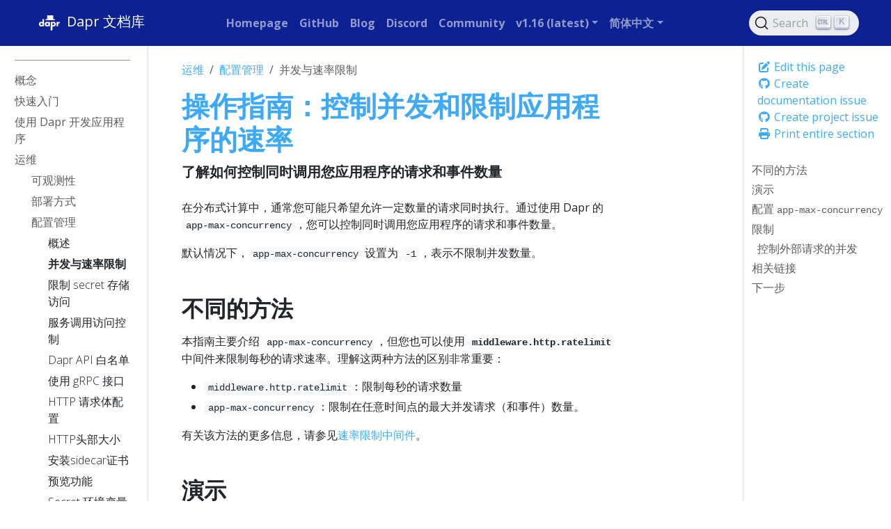

--- FILE ---
content_type: text/html
request_url: https://docs.dapr.io/zh-hans/operations/configuration/control-concurrency/
body_size: 24013
content:
<!doctype html><html itemscope itemtype=http://schema.org/WebPage lang=zh-hans class=no-js><head><meta charset=utf-8><meta name=viewport content="width=device-width,initial-scale=1,shrink-to-fit=no"><meta name=robots content="index, follow"><link rel="shortcut icon" href=/favicons/favicon.ico><link rel=apple-touch-icon href=/favicons/apple-touch-icon-180x180.png sizes=180x180><link rel=icon type=image/png href=/favicons/favicon-16x16.png sizes=16x16><link rel=icon type=image/png href=/favicons/favicon-32x32.png sizes=32x32><link rel=icon type=image/png href=/favicons/android-36x36.png sizes=36x36><link rel=icon type=image/png href=/favicons/android-48x48.png sizes=48x48><link rel=icon type=image/png href=/favicons/android-72x72.png sizes=72x72><link rel=icon type=image/png href=/favicons/android-96x96.png sizes=96x96><link rel=icon type=image/png href=/favicons/android-144x144.png sizes=144x144><link rel=icon type=image/png href=/favicons/android-192x192.png sizes=192x192><title>操作指南：控制并发和限制应用程序的速率 | Dapr 文档库</title><meta name=description content="了解如何控制同时调用您应用程序的请求和事件数量"><meta property="og:url" content="https://docs.dapr.io/zh-hans/operations/configuration/control-concurrency/"><meta property="og:site_name" content="Dapr 文档库"><meta property="og:title" content="操作指南：控制并发和限制应用程序的速率"><meta property="og:description" content="了解如何控制同时调用您应用程序的请求和事件数量"><meta property="og:locale" content="zh_hans"><meta property="og:type" content="article"><meta property="article:section" content="operations"><meta itemprop=name content="操作指南：控制并发和限制应用程序的速率"><meta itemprop=description content="了解如何控制同时调用您应用程序的请求和事件数量"><meta itemprop=wordCount content="96"><meta name=twitter:card content="summary"><meta name=twitter:title content="操作指南：控制并发和限制应用程序的速率"><meta name=twitter:description content="了解如何控制同时调用您应用程序的请求和事件数量"><link rel=preload href=/scss/main.min.ad69ff4648955c8992aa58a20ff056076b938e93d6b6249161e5335a00bd4877.css as=style integrity="sha256-rWn/RkiVXImSqliiD/BWB2uTjpPWtiSRYeUzWgC9SHc=" crossorigin=anonymous><link href=/scss/main.min.ad69ff4648955c8992aa58a20ff056076b938e93d6b6249161e5335a00bd4877.css rel=stylesheet integrity="sha256-rWn/RkiVXImSqliiD/BWB2uTjpPWtiSRYeUzWgC9SHc=" crossorigin=anonymous><script src=https://code.jquery.com/jquery-3.7.1.min.js integrity="sha512-v2CJ7UaYy4JwqLDIrZUI/4hqeoQieOmAZNXBeQyjo21dadnwR+8ZaIJVT8EE2iyI61OV8e6M8PP2/4hpQINQ/g==" crossorigin=anonymous></script><link rel=stylesheet href=https://cdn.jsdelivr.net/npm/@docsearch/css@3.8.2 integrity="sha512-l7pkV1dOURFyHCeH8I4fK9lCkQKuqhlsTCqRl3zktifDlB8oTUJ+mJPgYkK9kHpUut8j1iPquTv32t6hvTPv3g==" crossorigin=anonymous><link rel=stylesheet href=https://cdn.jsdelivr.net/npm/@docsearch/css@3><script async src="https://www.googletagmanager.com/gtag/js?id=G-60C6Q1ETC1"></script><script>var dnt,doNotTrack=!1;if(!1&&(dnt=navigator.doNotTrack||window.doNotTrack||navigator.msDoNotTrack,doNotTrack=dnt=="1"||dnt=="yes"),!doNotTrack){window.dataLayer=window.dataLayer||[];function gtag(){dataLayer.push(arguments)}gtag("js",new Date),gtag("config","G-60C6Q1ETC1")}</script></head><body class=td-page><header><nav class="js-navbar-scroll navbar navbar-expand navbar-dark flex-column flex-md-row td-navbar"><a class=navbar-brand href=/zh-hans/><span class=navbar-logo><svg width="206" height="206" viewBox="0 0 206 206" xmlns:xlink="http://www.w3.org/1999/xlink"><title>white on dark</title><desc>Created with Sketch.</desc><defs/><g id="white-on-dark" stroke="none" stroke-width="1" fill="none" fill-rule="evenodd"><path d="M63.08125 128H51.55v-3.621094C50.448432 125.761726 49.3351619 126.769528 48.2101562 127.402344 46.2413964 128.503912 44.0031375 129.054688 41.4953125 129.054688c-4.0547078.0-7.6640467-1.39451800000001-10.828125-4.183594-3.7734564-3.328142-5.6601563-7.734348-5.6601563-13.21875.0-5.578153 1.9335745-10.031234 5.8007813-13.3593752C33.8781404 95.644518 37.4054488 94.3203125 41.3898437 94.3203125c2.3203242.0 4.4999899.492182600000007 6.5390625 1.4765625C49.1007871 96.3593778 50.3078063 97.2851498 51.55 98.5742188V75.1953125H63.08125V128zM51.9015625 111.6875c0-2.06251-.7265552-3.814446-2.1796875-5.255859-1.4531323-1.44141399999999-3.2109272-2.16211-5.2734375-2.16211-2.2968865.0-4.1835864.867178999999993-5.6601563 2.601563-1.1953184 1.406257-1.7929687 3.011709-1.7929687 4.816406S37.5929628 115.097649 38.7882812 116.503906C40.2414135 118.23829 42.1281134 119.105469 44.4484375 119.105469c2.0859479.0 3.8496022-.714837000000003 5.2910156-2.144531 1.4414135-1.429695 2.1621094-3.18749 2.1621094-5.273438zM106.329687 128H94.7984375v-3.621094C93.6968695 125.761726 92.5835994 126.769528 91.4585937 127.402344 89.4898339 128.503912 87.251575 129.054688 84.74375 129.054688c-4.0547078.0-7.6640467-1.39451800000001-10.828125-4.183594C70.1421686 121.542952 68.2554687 117.136746 68.2554687 111.652344 68.2554687 106.074191 70.1890432 101.62111 74.05625 98.2929688 77.1265779 95.644518 80.6538863 94.3203125 84.6382812 94.3203125c2.3203242.0 4.4999899.492182600000007 6.5390625 1.4765625C92.3492246 96.3593778 93.5562438 97.2851498 94.7984375 98.5742188V95.375H106.329687V128zM95.15 111.6875c0-2.06251-.726555200000007-3.814446-2.1796875-5.255859C91.5171802 104.990227 89.7593853 104.269531 87.696875 104.269531 85.3999885 104.269531 83.5132886 105.13671 82.0367187 106.871094 80.8414003 108.277351 80.24375 109.882803 80.24375 111.6875S80.8414003 115.097649 82.0367187 116.503906C83.489851 118.23829 85.3765509 119.105469 87.696875 119.105469 89.7828229 119.105469 91.5464772 118.390632 92.9878906 116.960938 94.4293041 115.531243 95.15 113.773448 95.15 111.6875zM150.878906 111.722656c0 5.578153-1.93357399999999 10.031234-5.800781 13.359375C142.007797 127.730482 138.480489 129.054688 134.496094 129.054688c-2.320324.0-4.49999-.492183000000011-6.539063-1.476563-1.171881-.562503000000007-2.3789-1.488275-3.621094-2.777344V144.3125h-11.53125V95.375h11.53125v3.6210938C125.367193 97.636712 126.480463 96.6289095 127.675781 95.9726562c1.96876-1.101568 4.207019-1.6523437 6.714844-1.6523437C138.445333 94.3203125 142.054672 95.7148298 145.21875 98.5039062 148.992206 101.832048 150.878906 106.238254 150.878906 111.722656zM138.890625 111.6875c0-1.851572-.585932000000014-3.457024-1.757813-4.816406C135.656243 105.13671 133.757824 104.269531 131.4375 104.269531c-2.085948.0-3.849602.714837000000003-5.291016 2.144531-1.441413 1.429695-2.162109 3.18749-2.162109 5.273438.0 2.06251.726555000000005 3.814446 2.179687 5.255859C127.617195 118.384773 129.37499 119.105469 131.4375 119.105469c2.320324.0 4.20702399999999-.867178999999993 5.660156-2.601563 1.19531900000001-1.406257 1.792969-3.011709 1.792969-4.816406zm41.63125-5.660156C178.904679 105.253902 177.264071 104.867188 175.6 104.867188c-3.79689399999998.0-6.25780699999999 1.546859-7.382813 4.640624C167.79531 110.632818 167.584375 112.144522 167.584375 114.042969V128h-11.53125V95.375h11.53125v5.34375C168.803131 98.820303 170.115618 97.449223 171.521875 96.6054688c1.898447-1.1250057 4.14842400000001-1.6875 6.75-1.6875C178.881253 94.9179688 179.631246 94.9531246 180.521875 95.0234375V106.027344z" id="dapr" fill="#FFF"/><polygon id="tie" fill="#FFF" fill-rule="nonzero" points="112.713867 128.237305 124.324219 128.237305 125.324219 155.49707 118.519043 160.265625 111.713867 155.49707"/><rect id="Rectangle-4" fill="#FFF" fill-rule="nonzero" x="86.6816586" y="46" width="44.0478543" height="31" rx="2"/><rect id="Rectangle-4" fill="#000" fill-rule="nonzero" opacity=".0799999982" x="86.6816586" y="46" width="16.2935291" height="31"/><rect id="Rectangle-3" fill="#FFF" fill-rule="nonzero" x="72.7718099" y="75" width="71.2879747" height="7.44032012" rx="3.72016"/><rect id="Rectangle-4" fill="#000" fill-rule="nonzero" opacity=".0799999982" x="72.7718099" y="75" width="22.0566132" height="9.15731707"/></g></svg></span><span class=font-weight-bold>Dapr 文档库</span></a><div class="td-navbar-nav-scroll ml-md-auto" id=main_navbar><ul class="navbar-nav mt-2 mt-lg-0"><li class="nav-item mr-4 mb-2 mb-lg-0"><a class=nav-link href=https://dapr.io target=_blank rel="nofollow noopener noreferrer"><span>Homepage</span></a></li><li class="nav-item mr-4 mb-2 mb-lg-0"><a class=nav-link href=https://github.com/dapr target=_blank rel="nofollow noopener noreferrer"><span>GitHub</span></a></li><li class="nav-item mr-4 mb-2 mb-lg-0"><a class=nav-link href=https://blog.dapr.io/posts target=_blank rel="nofollow noopener noreferrer"><span>Blog</span></a></li><li class="nav-item mr-4 mb-2 mb-lg-0"><a class=nav-link href=https://bit.ly/dapr-discord target=_blank rel="nofollow noopener noreferrer"><span>Discord</span></a></li><li class="nav-item mr-4 mb-2 mb-lg-0"><a class=nav-link href=https://dapr.io/community target=_blank rel="nofollow noopener noreferrer"><span>Community</span></a></li><li class="nav-item dropdown d-none d-lg-block"><div class=dropdown><a class="nav-link dropdown-toggle" href=# role=button data-bs-toggle=dropdown aria-haspopup=true aria-expanded=false>v1.16 (latest)</a><ul class=dropdown-menu><li><a class=dropdown-item href=https://v1-17.docs.dapr.io>v1.17 (preview)</a></li><li><a class=dropdown-item href=#>v1.16 (latest)</a></li><li><a class=dropdown-item href=https://v1-15.docs.dapr.io>v1.15</a></li><li><a class=dropdown-item href=https://v1-14.docs.dapr.io>v1.14</a></li><li><a class=dropdown-item href=https://v1-13.docs.dapr.io>v1.13</a></li><li><a class=dropdown-item href=https://v1-12.docs.dapr.io>v1.12</a></li><li><a class=dropdown-item href=https://v1-11.docs.dapr.io>v1.11</a></li><li><a class=dropdown-item href=https://v1-10.docs.dapr.io>v1.10</a></li><li><a class=dropdown-item href=https://v1-9.docs.dapr.io>v1.9</a></li><li><a class=dropdown-item href=https://v1-8.docs.dapr.io>v1.8</a></li><li><a class=dropdown-item href=https://v1-7.docs.dapr.io>v1.7</a></li></ul></div></li><li class="nav-item dropdown d-none d-lg-block"><div class=dropdown><a class="nav-link dropdown-toggle" href=# role=button data-bs-toggle=dropdown aria-haspopup=true aria-expanded=false>简体中文</a><ul class=dropdown-menu><li><a class=dropdown-item href=/operations/configuration/control-concurrency/>English</a></li></ul></div></li></ul></div><div class="navbar-nav d-none d-lg-block"><div id=docsearch></div></div></nav></header><div class="container-fluid td-outer"><div class=td-main><div class="row flex-xl-nowrap"><aside class="col-12 col-md-3 col-xl-2 td-sidebar d-print-none"><div id=td-sidebar-menu class=td-sidebar__inner><div id=content-mobile><form class="td-sidebar__search d-flex align-items-center"><div id=docsearch></div><button class="btn btn-link td-sidebar__toggle d-md-none p-0 ms-3 fas fa-bars" type=button data-bs-toggle=collapse data-bs-target=#td-section-nav aria-controls=td-section-nav aria-expanded=false aria-label="Toggle section navigation"></button></form></div><div id=content-desktop></div><nav class="td-sidebar-nav collapse td-sidebar-nav--search-disabled" id=td-section-nav><div class="td-sidebar-nav__section nav-item dropdown d-block d-lg-none"><div class=dropdown><a class="nav-link dropdown-toggle" href=# role=button data-bs-toggle=dropdown aria-haspopup=true aria-expanded=false>简体中文</a><ul class=dropdown-menu><li><a class=dropdown-item href=/operations/configuration/control-concurrency/>English</a></li></ul></div></div><ul class="td-sidebar-nav__section pe-md-3 ul-0"><li class="td-sidebar-nav__section-title td-sidebar-nav__section with-child active-path" id=m-zh-hans-li><a href=/zh-hans/ class="align-left ps-0 td-sidebar-link td-sidebar-link__section tree-root" id=m-zh-hans><span></span></a><ul class=ul-1><li class="td-sidebar-nav__section-title td-sidebar-nav__section with-child" id=m-zh-hansconcepts-li><a href=/zh-hans/concepts/ title="Dapr 概念" class="align-left ps-0 td-sidebar-link td-sidebar-link__section" id=m-zh-hansconcepts><span>概念</span></a><ul class="ul-2 foldable"><li class="td-sidebar-nav__section-title td-sidebar-nav__section without-child collapse" id=m-zh-hansconceptsoverview-li><a href=/zh-hans/concepts/overview/ class="align-left ps-0 td-sidebar-link td-sidebar-link__page" id=m-zh-hansconceptsoverview><span>概述</span></a></li><li class="td-sidebar-nav__section-title td-sidebar-nav__section without-child collapse" id=m-zh-hansconceptsbuilding-blocks-concept-li><a href=/zh-hans/concepts/building-blocks-concept/ class="align-left ps-0 td-sidebar-link td-sidebar-link__page" id=m-zh-hansconceptsbuilding-blocks-concept><span>构建模块</span></a></li><li class="td-sidebar-nav__section-title td-sidebar-nav__section without-child collapse" id=m-zh-hansconceptscomponents-concept-li><a href=/zh-hans/concepts/components-concept/ class="align-left ps-0 td-sidebar-link td-sidebar-link__page" id=m-zh-hansconceptscomponents-concept><span>组件</span></a></li><li class="td-sidebar-nav__section-title td-sidebar-nav__section without-child collapse" id=m-zh-hansconceptsresiliency-concept-li><a href=/zh-hans/concepts/resiliency-concept/ class="align-left ps-0 td-sidebar-link td-sidebar-link__page" id=m-zh-hansconceptsresiliency-concept><span>弹性</span></a></li><li class="td-sidebar-nav__section-title td-sidebar-nav__section without-child collapse" id=m-zh-hansconceptsconfiguration-concept-li><a href=/zh-hans/concepts/configuration-concept/ title=应用和控制平面配置 class="align-left ps-0 td-sidebar-link td-sidebar-link__page" id=m-zh-hansconceptsconfiguration-concept><span>配置</span></a></li><li class="td-sidebar-nav__section-title td-sidebar-nav__section without-child collapse" id=m-zh-hansconceptsobservability-concept-li><a href=/zh-hans/concepts/observability-concept/ class="align-left ps-0 td-sidebar-link td-sidebar-link__page" id=m-zh-hansconceptsobservability-concept><span>可观测性</span></a></li><li class="td-sidebar-nav__section-title td-sidebar-nav__section without-child collapse" id=m-zh-hansconceptssecurity-concept-li><a href=/zh-hans/concepts/security-concept/ class="align-left ps-0 td-sidebar-link td-sidebar-link__page" id=m-zh-hansconceptssecurity-concept><span>安全性</span></a></li><li class="td-sidebar-nav__section-title td-sidebar-nav__section without-child collapse" id=m-zh-hansconceptsisolation-concept-li><a href=/zh-hans/concepts/isolation-concept/ class="align-left ps-0 td-sidebar-link td-sidebar-link__page" id=m-zh-hansconceptsisolation-concept><span>隔离</span></a></li><li class="td-sidebar-nav__section-title td-sidebar-nav__section with-child collapse" id=m-zh-hansconceptsdapr-services-li><a href=/zh-hans/concepts/dapr-services/ title="Dapr 服务概述" class="align-left ps-0 td-sidebar-link td-sidebar-link__section" id=m-zh-hansconceptsdapr-services><span>Dapr 服务</span></a><ul class="ul-3 foldable"><li class="td-sidebar-nav__section-title td-sidebar-nav__section without-child collapse" id=m-zh-hansconceptsdapr-servicessidecar-li><a href=/zh-hans/concepts/dapr-services/sidecar/ title="Dapr sidecar (daprd) 概述" class="align-left ps-0 td-sidebar-link td-sidebar-link__page" id=m-zh-hansconceptsdapr-servicessidecar><span>Sidecar</span></a></li><li class="td-sidebar-nav__section-title td-sidebar-nav__section without-child collapse" id=m-zh-hansconceptsdapr-servicesoperator-li><a href=/zh-hans/concepts/dapr-services/operator/ title="Dapr Operator 控制平面服务概述" class="align-left ps-0 td-sidebar-link td-sidebar-link__page" id=m-zh-hansconceptsdapr-servicesoperator><span>Operator</span></a></li><li class="td-sidebar-nav__section-title td-sidebar-nav__section without-child collapse" id=m-zh-hansconceptsdapr-servicesplacement-li><a href=/zh-hans/concepts/dapr-services/placement/ title="Dapr Placement 控制平面服务概述" class="align-left ps-0 td-sidebar-link td-sidebar-link__page" id=m-zh-hansconceptsdapr-servicesplacement><span>Placement</span></a></li><li class="td-sidebar-nav__section-title td-sidebar-nav__section without-child collapse" id=m-zh-hansconceptsdapr-servicesscheduler-li><a href=/zh-hans/concepts/dapr-services/scheduler/ title="Dapr Scheduler 控制平面服务概述" class="align-left ps-0 td-sidebar-link td-sidebar-link__page" id=m-zh-hansconceptsdapr-servicesscheduler><span>Scheduler</span></a></li><li class="td-sidebar-nav__section-title td-sidebar-nav__section without-child collapse" id=m-zh-hansconceptsdapr-servicessentry-li><a href=/zh-hans/concepts/dapr-services/sentry/ title="Dapr Sentry 控制平面服务概述" class="align-left ps-0 td-sidebar-link td-sidebar-link__page" id=m-zh-hansconceptsdapr-servicessentry><span>Sentry</span></a></li><li class="td-sidebar-nav__section-title td-sidebar-nav__section without-child collapse" id=m-zh-hansconceptsdapr-servicessidecar-injector-li><a href=/zh-hans/concepts/dapr-services/sidecar-injector/ title="Dapr Sidecar Injector 控制平面服务概述" class="align-left ps-0 td-sidebar-link td-sidebar-link__page" id=m-zh-hansconceptsdapr-servicessidecar-injector><span>Sidecar 注入器</span></a></li></ul></li><li class="td-sidebar-nav__section-title td-sidebar-nav__section without-child collapse" id=m-zh-hansconceptsterminology-li><a href=/zh-hans/concepts/terminology/ title=Dapr术语和定义 class="align-left ps-0 td-sidebar-link td-sidebar-link__page" id=m-zh-hansconceptsterminology><span>术语</span></a></li><li class="td-sidebar-nav__section-title td-sidebar-nav__section with-child collapse" id=m-zh-hansconceptsfaq-li><a href=/zh-hans/concepts/faq/ title=常见问题与解答 class="align-left ps-0 td-sidebar-link td-sidebar-link__section" id=m-zh-hansconceptsfaq><span>常见问题</span></a><ul class="ul-3 foldable"><li class="td-sidebar-nav__section-title td-sidebar-nav__section without-child collapse" id=m-zh-hansconceptsfaqfaq-li><a href=/zh-hans/concepts/faq/faq/ title="Dapr 常见问题解答" class="align-left ps-0 td-sidebar-link td-sidebar-link__page" id=m-zh-hansconceptsfaqfaq><span>常见问题</span></a></li><li class="td-sidebar-nav__section-title td-sidebar-nav__section without-child collapse" id=m-zh-hansconceptsfaqservice-mesh-li><a href=/zh-hans/concepts/faq/service-mesh/ title=Dapr与服务网格 class="align-left ps-0 td-sidebar-link td-sidebar-link__page" id=m-zh-hansconceptsfaqservice-mesh><span>服务网格</span></a></li></ul></li></ul></li><li class="td-sidebar-nav__section-title td-sidebar-nav__section with-child" id=m-zh-hansgetting-started-li><a href=/zh-hans/getting-started/ title="Dapr 快速入门指南" class="align-left ps-0 td-sidebar-link td-sidebar-link__section" id=m-zh-hansgetting-started><span>快速入门</span></a><ul class="ul-2 foldable"><li class="td-sidebar-nav__section-title td-sidebar-nav__section without-child collapse" id=m-zh-hansgetting-startedinstall-dapr-cli-li><a href=/zh-hans/getting-started/install-dapr-cli/ class="align-left ps-0 td-sidebar-link td-sidebar-link__page" id=m-zh-hansgetting-startedinstall-dapr-cli><span>安装 Dapr CLI</span></a></li><li class="td-sidebar-nav__section-title td-sidebar-nav__section without-child collapse" id=m-zh-hansgetting-startedinstall-dapr-selfhost-li><a href=/zh-hans/getting-started/install-dapr-selfhost/ title="在本地环境中配置 Dapr" class="align-left ps-0 td-sidebar-link td-sidebar-link__page" id=m-zh-hansgetting-startedinstall-dapr-selfhost><span>本地配置 Dapr</span></a></li><li class="td-sidebar-nav__section-title td-sidebar-nav__section without-child collapse" id=m-zh-hansgetting-startedget-started-api-li><a href=/zh-hans/getting-started/get-started-api/ class="align-left ps-0 td-sidebar-link td-sidebar-link__page" id=m-zh-hansgetting-startedget-started-api><span>使用 Dapr API</span></a></li><li class="td-sidebar-nav__section-title td-sidebar-nav__section with-child collapse" id=m-zh-hansgetting-startedtutorials-li><a href=/zh-hans/getting-started/tutorials/ class="align-left ps-0 td-sidebar-link td-sidebar-link__section" id=m-zh-hansgetting-startedtutorials><span>Dapr 教程</span></a><ul class="ul-3 foldable"><li class="td-sidebar-nav__section-title td-sidebar-nav__section without-child collapse" id=m-zh-hansgetting-startedtutorialsget-started-component-li><a href=/zh-hans/getting-started/tutorials/get-started-component/ class="align-left ps-0 td-sidebar-link td-sidebar-link__page" id=m-zh-hansgetting-startedtutorialsget-started-component><span>定义一个组件</span></a></li><li class="td-sidebar-nav__section-title td-sidebar-nav__section without-child collapse" id=m-zh-hansgetting-startedtutorialsconfigure-state-pubsub-li><a href=/zh-hans/getting-started/tutorials/configure-state-pubsub/ title=教程：配置状态存储和发布/订阅消息代理 class="align-left ps-0 td-sidebar-link td-sidebar-link__page" id=m-zh-hansgetting-startedtutorialsconfigure-state-pubsub><span>配置状态 & 发布/订阅</span></a></li></ul></li><li class="td-sidebar-nav__section-title td-sidebar-nav__section with-child collapse" id=m-zh-hansgetting-startedquickstarts-li><a href=/zh-hans/getting-started/quickstarts/ class="align-left ps-0 td-sidebar-link td-sidebar-link__section" id=m-zh-hansgetting-startedquickstarts><span>Dapr 快速入门</span></a><ul class="ul-3 foldable"><li class="td-sidebar-nav__section-title td-sidebar-nav__section without-child collapse" id=m-zh-hansgetting-startedquickstartsserviceinvocation-quickstart-li><a href=/zh-hans/getting-started/quickstarts/serviceinvocation-quickstart/ title=快速入门：服务调用 class="align-left ps-0 td-sidebar-link td-sidebar-link__page" id=m-zh-hansgetting-startedquickstartsserviceinvocation-quickstart><span>服务调用</span></a></li><li class="td-sidebar-nav__section-title td-sidebar-nav__section without-child collapse" id=m-zh-hansgetting-startedquickstartspubsub-quickstart-li><a href=/zh-hans/getting-started/quickstarts/pubsub-quickstart/ title=快速入门：发布和订阅 class="align-left ps-0 td-sidebar-link td-sidebar-link__page" id=m-zh-hansgetting-startedquickstartspubsub-quickstart><span>发布和订阅</span></a></li><li class="td-sidebar-nav__section-title td-sidebar-nav__section without-child collapse" id=m-zh-hansgetting-startedquickstartsworkflow-quickstart-li><a href=/zh-hans/getting-started/quickstarts/workflow-quickstart/ title=快速入门：工作流 class="align-left ps-0 td-sidebar-link td-sidebar-link__page" id=m-zh-hansgetting-startedquickstartsworkflow-quickstart><span>工作流</span></a></li><li class="td-sidebar-nav__section-title td-sidebar-nav__section without-child collapse" id=m-zh-hansgetting-startedquickstartsstatemanagement-quickstart-li><a href=/zh-hans/getting-started/quickstarts/statemanagement-quickstart/ title=快速入门：状态管理 class="align-left ps-0 td-sidebar-link td-sidebar-link__page" id=m-zh-hansgetting-startedquickstartsstatemanagement-quickstart><span>状态管理</span></a></li><li class="td-sidebar-nav__section-title td-sidebar-nav__section without-child collapse" id=m-zh-hansgetting-startedquickstartsbindings-quickstart-li><a href=/zh-hans/getting-started/quickstarts/bindings-quickstart/ title=快速入门：输入和输出绑定 class="align-left ps-0 td-sidebar-link td-sidebar-link__page" id=m-zh-hansgetting-startedquickstartsbindings-quickstart><span>绑定</span></a></li><li class="td-sidebar-nav__section-title td-sidebar-nav__section without-child collapse" id=m-zh-hansgetting-startedquickstartsactors-quickstart-li><a href=/zh-hans/getting-started/quickstarts/actors-quickstart/ title=快速入门：Actors class="align-left ps-0 td-sidebar-link td-sidebar-link__page" id=m-zh-hansgetting-startedquickstartsactors-quickstart><span>Actors</span></a></li><li class="td-sidebar-nav__section-title td-sidebar-nav__section without-child collapse" id=m-zh-hansgetting-startedquickstartssecrets-quickstart-li><a href=/zh-hans/getting-started/quickstarts/secrets-quickstart/ title=快速入门：机密管理 class="align-left ps-0 td-sidebar-link td-sidebar-link__page" id=m-zh-hansgetting-startedquickstartssecrets-quickstart><span>机密管理</span></a></li><li class="td-sidebar-nav__section-title td-sidebar-nav__section without-child collapse" id=m-zh-hansgetting-startedquickstartsconfiguration-quickstart-li><a href=/zh-hans/getting-started/quickstarts/configuration-quickstart/ title=快速入门：配置 class="align-left ps-0 td-sidebar-link td-sidebar-link__page" id=m-zh-hansgetting-startedquickstartsconfiguration-quickstart><span>配置</span></a></li><li class="td-sidebar-nav__section-title td-sidebar-nav__section without-child collapse" id=m-zh-hansgetting-startedquickstartscryptography-quickstart-li><a href=/zh-hans/getting-started/quickstarts/cryptography-quickstart/ title=快速入门：加密技术 class="align-left ps-0 td-sidebar-link td-sidebar-link__page" id=m-zh-hansgetting-startedquickstartscryptography-quickstart><span>加密技术</span></a></li><li class="td-sidebar-nav__section-title td-sidebar-nav__section without-child collapse" id=m-zh-hansgetting-startedquickstartsjobs-quickstart-li><a href=/zh-hans/getting-started/quickstarts/jobs-quickstart/ title=快速入门：作业 class="align-left ps-0 td-sidebar-link td-sidebar-link__page" id=m-zh-hansgetting-startedquickstartsjobs-quickstart><span>作业</span></a></li><li class="td-sidebar-nav__section-title td-sidebar-nav__section with-child collapse" id=m-zh-hansgetting-startedquickstartsresiliency-li><a href=/zh-hans/getting-started/quickstarts/resiliency/ title=可靠性快速入门 class="align-left ps-0 td-sidebar-link td-sidebar-link__section" id=m-zh-hansgetting-startedquickstartsresiliency><span>可靠性</span></a><ul class="ul-4 foldable"><li class="td-sidebar-nav__section-title td-sidebar-nav__section without-child collapse" id=m-zh-hansgetting-startedquickstartsresiliencyresiliency-state-quickstart-li><a href=/zh-hans/getting-started/quickstarts/resiliency/resiliency-state-quickstart/ title=快速入门：从服务到组件的弹性 class="align-left ps-0 td-sidebar-link td-sidebar-link__page" id=m-zh-hansgetting-startedquickstartsresiliencyresiliency-state-quickstart><span>弹性：从服务到组件</span></a></li><li class="td-sidebar-nav__section-title td-sidebar-nav__section without-child collapse" id=m-zh-hansgetting-startedquickstartsresiliencyresiliency-serviceinvo-quickstart-li><a href=/zh-hans/getting-started/quickstarts/resiliency/resiliency-serviceinvo-quickstart/ title=入门指南：服务间的弹性 class="align-left ps-0 td-sidebar-link td-sidebar-link__page" id=m-zh-hansgetting-startedquickstartsresiliencyresiliency-serviceinvo-quickstart><span>弹性：服务间</span></a></li></ul></li></ul></li></ul></li><li class="td-sidebar-nav__section-title td-sidebar-nav__section with-child" id=m-zh-hansdeveloping-applications-li><a href=/zh-hans/developing-applications/ title="使用 Dapr 进行应用程序开发" class="align-left ps-0 td-sidebar-link td-sidebar-link__section" id=m-zh-hansdeveloping-applications><span>使用 Dapr 开发应用程序</span></a><ul class="ul-2 foldable"><li class="td-sidebar-nav__section-title td-sidebar-nav__section with-child collapse" id=m-zh-hansdeveloping-applicationsbuilding-blocks-li><a href=/zh-hans/developing-applications/building-blocks/ class="align-left ps-0 td-sidebar-link td-sidebar-link__section" id=m-zh-hansdeveloping-applicationsbuilding-blocks><span>构建模块</span></a><ul class="ul-3 foldable"><li class="td-sidebar-nav__section-title td-sidebar-nav__section with-child collapse" id=m-zh-hansdeveloping-applicationsbuilding-blocksservice-invocation-li><a href=/zh-hans/developing-applications/building-blocks/service-invocation/ class="align-left ps-0 td-sidebar-link td-sidebar-link__section" id=m-zh-hansdeveloping-applicationsbuilding-blocksservice-invocation><span>服务调用</span></a><ul class="ul-4 foldable"><li class="td-sidebar-nav__section-title td-sidebar-nav__section without-child collapse" id=m-zh-hansdeveloping-applicationsbuilding-blocksservice-invocationservice-invocation-overview-li><a href=/zh-hans/developing-applications/building-blocks/service-invocation/service-invocation-overview/ title=服务调用概述 class="align-left ps-0 td-sidebar-link td-sidebar-link__page" id=m-zh-hansdeveloping-applicationsbuilding-blocksservice-invocationservice-invocation-overview><span>概述</span></a></li><li class="td-sidebar-nav__section-title td-sidebar-nav__section without-child collapse" id=m-zh-hansdeveloping-applicationsbuilding-blocksservice-invocationhowto-invoke-discover-services-li><a href=/zh-hans/developing-applications/building-blocks/service-invocation/howto-invoke-discover-services/ title=操作指南：使用HTTP调用服务 class="align-left ps-0 td-sidebar-link td-sidebar-link__page" id=m-zh-hansdeveloping-applicationsbuilding-blocksservice-invocationhowto-invoke-discover-services><span>操作指南：使用HTTP调用</span></a></li><li class="td-sidebar-nav__section-title td-sidebar-nav__section without-child collapse" id=m-zh-hansdeveloping-applicationsbuilding-blocksservice-invocationhowto-invoke-services-grpc-li><a href=/zh-hans/developing-applications/building-blocks/service-invocation/howto-invoke-services-grpc/ title="如何使用 gRPC 调用服务" class="align-left ps-0 td-sidebar-link td-sidebar-link__page" id=m-zh-hansdeveloping-applicationsbuilding-blocksservice-invocationhowto-invoke-services-grpc><span>使用 gRPC 调用</span></a></li><li class="td-sidebar-nav__section-title td-sidebar-nav__section without-child collapse" id=m-zh-hansdeveloping-applicationsbuilding-blocksservice-invocationhowto-invoke-non-dapr-endpoints-li><a href=/zh-hans/developing-applications/building-blocks/service-invocation/howto-invoke-non-dapr-endpoints/ title=如何：使用HTTP调用非Dapr端点 class="align-left ps-0 td-sidebar-link td-sidebar-link__page" id=m-zh-hansdeveloping-applicationsbuilding-blocksservice-invocationhowto-invoke-non-dapr-endpoints><span>如何：调用非Dapr端点</span></a></li><li class="td-sidebar-nav__section-title td-sidebar-nav__section without-child collapse" id=m-zh-hansdeveloping-applicationsbuilding-blocksservice-invocationservice-invocation-namespaces-li><a href=/zh-hans/developing-applications/building-blocks/service-invocation/service-invocation-namespaces/ title=指南：跨命名空间进行服务调用 class="align-left ps-0 td-sidebar-link td-sidebar-link__page" id=m-zh-hansdeveloping-applicationsbuilding-blocksservice-invocationservice-invocation-namespaces><span>指南：服务调用命名空间</span></a></li></ul></li><li class="td-sidebar-nav__section-title td-sidebar-nav__section with-child collapse" id=m-zh-hansdeveloping-applicationsbuilding-blockspubsub-li><a href=/zh-hans/developing-applications/building-blocks/pubsub/ title=消息发布与订阅 class="align-left ps-0 td-sidebar-link td-sidebar-link__section" id=m-zh-hansdeveloping-applicationsbuilding-blockspubsub><span>发布/订阅</span></a><ul class="ul-4 foldable"><li class="td-sidebar-nav__section-title td-sidebar-nav__section without-child collapse" id=m-zh-hansdeveloping-applicationsbuilding-blockspubsubpubsub-overview-li><a href=/zh-hans/developing-applications/building-blocks/pubsub/pubsub-overview/ title=发布-订阅模式概述 class="align-left ps-0 td-sidebar-link td-sidebar-link__page" id=m-zh-hansdeveloping-applicationsbuilding-blockspubsubpubsub-overview><span>概述</span></a></li><li class="td-sidebar-nav__section-title td-sidebar-nav__section without-child collapse" id=m-zh-hansdeveloping-applicationsbuilding-blockspubsubhowto-publish-subscribe-li><a href=/zh-hans/developing-applications/building-blocks/pubsub/howto-publish-subscribe/ title=如何：发布消息并订阅主题 class="align-left ps-0 td-sidebar-link td-sidebar-link__page" id=m-zh-hansdeveloping-applicationsbuilding-blockspubsubhowto-publish-subscribe><span>如何：发布 & 订阅主题</span></a></li><li class="td-sidebar-nav__section-title td-sidebar-nav__section without-child collapse" id=m-zh-hansdeveloping-applicationsbuilding-blockspubsubpubsub-cloudevents-li><a href=/zh-hans/developing-applications/building-blocks/pubsub/pubsub-cloudevents/ title="使用 CloudEvents 进行消息传递" class="align-left ps-0 td-sidebar-link td-sidebar-link__page" id=m-zh-hansdeveloping-applicationsbuilding-blockspubsubpubsub-cloudevents><span>CloudEvents 消息传递</span></a></li><li class="td-sidebar-nav__section-title td-sidebar-nav__section without-child collapse" id=m-zh-hansdeveloping-applicationsbuilding-blockspubsubpubsub-raw-li><a href=/zh-hans/developing-applications/building-blocks/pubsub/pubsub-raw/ title=发布和订阅非CloudEvents消息 class="align-left ps-0 td-sidebar-link td-sidebar-link__page" id=m-zh-hansdeveloping-applicationsbuilding-blockspubsubpubsub-raw><span>非CloudEvents消息</span></a></li><li class="td-sidebar-nav__section-title td-sidebar-nav__section without-child collapse" id=m-zh-hansdeveloping-applicationsbuilding-blockspubsubhowto-route-messages-li><a href=/zh-hans/developing-applications/building-blocks/pubsub/howto-route-messages/ title=操作指南：将消息路由到不同的事件处理程序 class="align-left ps-0 td-sidebar-link td-sidebar-link__page" id=m-zh-hansdeveloping-applicationsbuilding-blockspubsubhowto-route-messages><span>操作指南：路由事件</span></a></li><li class="td-sidebar-nav__section-title td-sidebar-nav__section without-child collapse" id=m-zh-hansdeveloping-applicationsbuilding-blockspubsubsubscription-methods-li><a href=/zh-hans/developing-applications/building-blocks/pubsub/subscription-methods/ title=声明式、流式和编程式订阅类型 class="align-left ps-0 td-sidebar-link td-sidebar-link__page" id=m-zh-hansdeveloping-applicationsbuilding-blockspubsubsubscription-methods><span>订阅类型</span></a></li><li class="td-sidebar-nav__section-title td-sidebar-nav__section without-child collapse" id=m-zh-hansdeveloping-applicationsbuilding-blockspubsubpubsub-deadletter-li><a href=/zh-hans/developing-applications/building-blocks/pubsub/pubsub-deadletter/ class="align-left ps-0 td-sidebar-link td-sidebar-link__page" id=m-zh-hansdeveloping-applicationsbuilding-blockspubsubpubsub-deadletter><span>死信主题</span></a></li><li class="td-sidebar-nav__section-title td-sidebar-nav__section without-child collapse" id=m-zh-hansdeveloping-applicationsbuilding-blockspubsubhowto-namespace-li><a href=/zh-hans/developing-applications/building-blocks/pubsub/howto-namespace/ title="如何：设置 pub/sub 命名空间消费者组" class="align-left ps-0 td-sidebar-link td-sidebar-link__page" id=m-zh-hansdeveloping-applicationsbuilding-blockspubsubhowto-namespace><span>如何：命名空间消费者组</span></a></li><li class="td-sidebar-nav__section-title td-sidebar-nav__section without-child collapse" id=m-zh-hansdeveloping-applicationsbuilding-blockspubsubhowto-subscribe-statefulset-li><a href=/zh-hans/developing-applications/building-blocks/pubsub/howto-subscribe-statefulset/ class="align-left ps-0 td-sidebar-link td-sidebar-link__page" id=m-zh-hansdeveloping-applicationsbuilding-blockspubsubhowto-subscribe-statefulset><span>如何：使用StatefulSets水平扩展订阅者</span></a></li><li class="td-sidebar-nav__section-title td-sidebar-nav__section without-child collapse" id=m-zh-hansdeveloping-applicationsbuilding-blockspubsubpubsub-scopes-li><a href=/zh-hans/developing-applications/building-blocks/pubsub/pubsub-scopes/ title="限制 Pub/sub 主题访问" class="align-left ps-0 td-sidebar-link td-sidebar-link__page" id=m-zh-hansdeveloping-applicationsbuilding-blockspubsubpubsub-scopes><span>限制主题访问</span></a></li><li class="td-sidebar-nav__section-title td-sidebar-nav__section without-child collapse" id=m-zh-hansdeveloping-applicationsbuilding-blockspubsubpubsub-message-ttl-li><a href=/zh-hans/developing-applications/building-blocks/pubsub/pubsub-message-ttl/ title="消息生存时间 (TTL)" class="align-left ps-0 td-sidebar-link td-sidebar-link__page" id=m-zh-hansdeveloping-applicationsbuilding-blockspubsubpubsub-message-ttl><span>消息 TTL</span></a></li><li class="td-sidebar-nav__section-title td-sidebar-nav__section without-child collapse" id=m-zh-hansdeveloping-applicationsbuilding-blockspubsubpubsub-bulk-li><a href=/zh-hans/developing-applications/building-blocks/pubsub/pubsub-bulk/ class="align-left ps-0 td-sidebar-link td-sidebar-link__page" id=m-zh-hansdeveloping-applicationsbuilding-blockspubsubpubsub-bulk><span>批量发布和订阅消息</span></a></li></ul></li><li class="td-sidebar-nav__section-title td-sidebar-nav__section with-child collapse" id=m-zh-hansdeveloping-applicationsbuilding-blocksworkflow-li><a href=/zh-hans/developing-applications/building-blocks/workflow/ class="align-left ps-0 td-sidebar-link td-sidebar-link__section" id=m-zh-hansdeveloping-applicationsbuilding-blocksworkflow><span>工作流</span></a><ul class="ul-4 foldable"><li class="td-sidebar-nav__section-title td-sidebar-nav__section without-child collapse" id=m-zh-hansdeveloping-applicationsbuilding-blocksworkflowworkflow-overview-li><a href=/zh-hans/developing-applications/building-blocks/workflow/workflow-overview/ title=工作流概述 class="align-left ps-0 td-sidebar-link td-sidebar-link__page" id=m-zh-hansdeveloping-applicationsbuilding-blocksworkflowworkflow-overview><span>概述</span></a></li><li class="td-sidebar-nav__section-title td-sidebar-nav__section without-child collapse" id=m-zh-hansdeveloping-applicationsbuilding-blocksworkflowworkflow-features-concepts-li><a href=/zh-hans/developing-applications/building-blocks/workflow/workflow-features-concepts/ class="align-left ps-0 td-sidebar-link td-sidebar-link__page" id=m-zh-hansdeveloping-applicationsbuilding-blocksworkflowworkflow-features-concepts><span>功能和概念</span></a></li><li class="td-sidebar-nav__section-title td-sidebar-nav__section without-child collapse" id=m-zh-hansdeveloping-applicationsbuilding-blocksworkflowworkflow-patterns-li><a href=/zh-hans/developing-applications/building-blocks/workflow/workflow-patterns/ class="align-left ps-0 td-sidebar-link td-sidebar-link__page" id=m-zh-hansdeveloping-applicationsbuilding-blocksworkflowworkflow-patterns><span>工作流模式</span></a></li><li class="td-sidebar-nav__section-title td-sidebar-nav__section without-child collapse" id=m-zh-hansdeveloping-applicationsbuilding-blocksworkflowworkflow-architecture-li><a href=/zh-hans/developing-applications/building-blocks/workflow/workflow-architecture/ class="align-left ps-0 td-sidebar-link td-sidebar-link__page" id=m-zh-hansdeveloping-applicationsbuilding-blocksworkflowworkflow-architecture><span>工作流架构</span></a></li><li class="td-sidebar-nav__section-title td-sidebar-nav__section without-child collapse" id=m-zh-hansdeveloping-applicationsbuilding-blocksworkflowhowto-author-workflow-li><a href=/zh-hans/developing-applications/building-blocks/workflow/howto-author-workflow/ title=如何：编写一个工作流 class="align-left ps-0 td-sidebar-link td-sidebar-link__page" id=m-zh-hansdeveloping-applicationsbuilding-blocksworkflowhowto-author-workflow><span>如何：编写工作流</span></a></li><li class="td-sidebar-nav__section-title td-sidebar-nav__section without-child collapse" id=m-zh-hansdeveloping-applicationsbuilding-blocksworkflowhowto-manage-workflow-li><a href=/zh-hans/developing-applications/building-blocks/workflow/howto-manage-workflow/ class="align-left ps-0 td-sidebar-link td-sidebar-link__page" id=m-zh-hansdeveloping-applicationsbuilding-blocksworkflowhowto-manage-workflow><span>如何：管理工作流</span></a></li></ul></li><li class="td-sidebar-nav__section-title td-sidebar-nav__section with-child collapse" id=m-zh-hansdeveloping-applicationsbuilding-blocksstate-management-li><a href=/zh-hans/developing-applications/building-blocks/state-management/ class="align-left ps-0 td-sidebar-link td-sidebar-link__section" id=m-zh-hansdeveloping-applicationsbuilding-blocksstate-management><span>状态管理</span></a><ul class="ul-4 foldable"><li class="td-sidebar-nav__section-title td-sidebar-nav__section without-child collapse" id=m-zh-hansdeveloping-applicationsbuilding-blocksstate-managementstate-management-overview-li><a href=/zh-hans/developing-applications/building-blocks/state-management/state-management-overview/ title=状态管理概述 class="align-left ps-0 td-sidebar-link td-sidebar-link__page" id=m-zh-hansdeveloping-applicationsbuilding-blocksstate-managementstate-management-overview><span>概述</span></a></li><li class="td-sidebar-nav__section-title td-sidebar-nav__section without-child collapse" id=m-zh-hansdeveloping-applicationsbuilding-blocksstate-managementhowto-get-save-state-li><a href=/zh-hans/developing-applications/building-blocks/state-management/howto-get-save-state/ class="align-left ps-0 td-sidebar-link td-sidebar-link__page" id=m-zh-hansdeveloping-applicationsbuilding-blocksstate-managementhowto-get-save-state><span>操作指南：保存和获取状态</span></a></li><li class="td-sidebar-nav__section-title td-sidebar-nav__section without-child collapse" id=m-zh-hansdeveloping-applicationsbuilding-blocksstate-managementhowto-state-query-api-li><a href=/zh-hans/developing-applications/building-blocks/state-management/howto-state-query-api/ class="align-left ps-0 td-sidebar-link td-sidebar-link__page" id=m-zh-hansdeveloping-applicationsbuilding-blocksstate-managementhowto-state-query-api><span>操作指南：查询状态</span></a></li><li class="td-sidebar-nav__section-title td-sidebar-nav__section without-child collapse" id=m-zh-hansdeveloping-applicationsbuilding-blocksstate-managementhowto-stateful-service-li><a href=/zh-hans/developing-applications/building-blocks/state-management/howto-stateful-service/ class="align-left ps-0 td-sidebar-link td-sidebar-link__page" id=m-zh-hansdeveloping-applicationsbuilding-blocksstate-managementhowto-stateful-service><span>操作指南：构建有状态服务</span></a></li><li class="td-sidebar-nav__section-title td-sidebar-nav__section without-child collapse" id=m-zh-hansdeveloping-applicationsbuilding-blocksstate-managementhowto-outbox-li><a href=/zh-hans/developing-applications/building-blocks/state-management/howto-outbox/ class="align-left ps-0 td-sidebar-link td-sidebar-link__page" id=m-zh-hansdeveloping-applicationsbuilding-blocksstate-managementhowto-outbox><span>操作指南：启用事务性 Outbox 模式</span></a></li><li class="td-sidebar-nav__section-title td-sidebar-nav__section without-child collapse" id=m-zh-hansdeveloping-applicationsbuilding-blocksstate-managementhowto-share-state-li><a href=/zh-hans/developing-applications/building-blocks/state-management/howto-share-state/ class="align-left ps-0 td-sidebar-link td-sidebar-link__page" id=m-zh-hansdeveloping-applicationsbuilding-blocksstate-managementhowto-share-state><span>操作指南：在应用程序之间共享状态</span></a></li><li class="td-sidebar-nav__section-title td-sidebar-nav__section without-child collapse" id=m-zh-hansdeveloping-applicationsbuilding-blocksstate-managementhowto-encrypt-state-li><a href=/zh-hans/developing-applications/building-blocks/state-management/howto-encrypt-state/ title=操作指南：加密应用程序状态 class="align-left ps-0 td-sidebar-link td-sidebar-link__page" id=m-zh-hansdeveloping-applicationsbuilding-blocksstate-managementhowto-encrypt-state><span>操作指南：加密状态</span></a></li><li class="td-sidebar-nav__section-title td-sidebar-nav__section with-child collapse" id=m-zh-hansdeveloping-applicationsbuilding-blocksstate-managementquery-state-store-li><a href=/zh-hans/developing-applications/building-blocks/state-management/query-state-store/ title=与后端状态存储交互 class="align-left ps-0 td-sidebar-link td-sidebar-link__section" id=m-zh-hansdeveloping-applicationsbuilding-blocksstate-managementquery-state-store><span>后端状态存储</span></a><ul class="ul-5 foldable"><li class="td-sidebar-nav__section-title td-sidebar-nav__section without-child collapse" id=m-zh-hansdeveloping-applicationsbuilding-blocksstate-managementquery-state-storequery-cosmosdb-store-li><a href=/zh-hans/developing-applications/building-blocks/state-management/query-state-store/query-cosmosdb-store/ class="align-left ps-0 td-sidebar-link td-sidebar-link__page" id=m-zh-hansdeveloping-applicationsbuilding-blocksstate-managementquery-state-storequery-cosmosdb-store><span>Azure Cosmos DB</span></a></li><li class="td-sidebar-nav__section-title td-sidebar-nav__section without-child collapse" id=m-zh-hansdeveloping-applicationsbuilding-blocksstate-managementquery-state-storequery-redis-store-li><a href=/zh-hans/developing-applications/building-blocks/state-management/query-state-store/query-redis-store/ class="align-left ps-0 td-sidebar-link td-sidebar-link__page" id=m-zh-hansdeveloping-applicationsbuilding-blocksstate-managementquery-state-storequery-redis-store><span>Redis</span></a></li><li class="td-sidebar-nav__section-title td-sidebar-nav__section without-child collapse" id=m-zh-hansdeveloping-applicationsbuilding-blocksstate-managementquery-state-storequery-sqlserver-store-li><a href=/zh-hans/developing-applications/building-blocks/state-management/query-state-store/query-sqlserver-store/ class="align-left ps-0 td-sidebar-link td-sidebar-link__page" id=m-zh-hansdeveloping-applicationsbuilding-blocksstate-managementquery-state-storequery-sqlserver-store><span>SQL server</span></a></li></ul></li><li class="td-sidebar-nav__section-title td-sidebar-nav__section without-child collapse" id=m-zh-hansdeveloping-applicationsbuilding-blocksstate-managementstate-store-ttl-li><a href=/zh-hans/developing-applications/building-blocks/state-management/state-store-ttl/ title="状态生存时间 (TTL)" class="align-left ps-0 td-sidebar-link td-sidebar-link__page" id=m-zh-hansdeveloping-applicationsbuilding-blocksstate-managementstate-store-ttl><span>状态 TTL</span></a></li></ul></li><li class="td-sidebar-nav__section-title td-sidebar-nav__section with-child collapse" id=m-zh-hansdeveloping-applicationsbuilding-blocksbindings-li><a href=/zh-hans/developing-applications/building-blocks/bindings/ class="align-left ps-0 td-sidebar-link td-sidebar-link__section" id=m-zh-hansdeveloping-applicationsbuilding-blocksbindings><span>Bindings</span></a><ul class="ul-4 foldable"><li class="td-sidebar-nav__section-title td-sidebar-nav__section without-child collapse" id=m-zh-hansdeveloping-applicationsbuilding-blocksbindingsbindings-overview-li><a href=/zh-hans/developing-applications/building-blocks/bindings/bindings-overview/ title="bindings 概述" class="align-left ps-0 td-sidebar-link td-sidebar-link__page" id=m-zh-hansdeveloping-applicationsbuilding-blocksbindingsbindings-overview><span>概述</span></a></li><li class="td-sidebar-nav__section-title td-sidebar-nav__section without-child collapse" id=m-zh-hansdeveloping-applicationsbuilding-blocksbindingshowto-triggers-li><a href=/zh-hans/developing-applications/building-blocks/bindings/howto-triggers/ title=操作指南：使用输入绑定触发应用程序 class="align-left ps-0 td-sidebar-link td-sidebar-link__page" id=m-zh-hansdeveloping-applicationsbuilding-blocksbindingshowto-triggers><span>操作指南：输入绑定</span></a></li><li class="td-sidebar-nav__section-title td-sidebar-nav__section without-child collapse" id=m-zh-hansdeveloping-applicationsbuilding-blocksbindingshowto-bindings-li><a href=/zh-hans/developing-applications/building-blocks/bindings/howto-bindings/ title=操作指南：使用输出绑定与外部资源交互 class="align-left ps-0 td-sidebar-link td-sidebar-link__page" id=m-zh-hansdeveloping-applicationsbuilding-blocksbindingshowto-bindings><span>操作指南：输出绑定</span></a></li></ul></li><li class="td-sidebar-nav__section-title td-sidebar-nav__section with-child collapse" id=m-zh-hansdeveloping-applicationsbuilding-blocksactors-li><a href=/zh-hans/developing-applications/building-blocks/actors/ class="align-left ps-0 td-sidebar-link td-sidebar-link__section" id=m-zh-hansdeveloping-applicationsbuilding-blocksactors><span>Actors</span></a><ul class="ul-4 foldable"><li class="td-sidebar-nav__section-title td-sidebar-nav__section without-child collapse" id=m-zh-hansdeveloping-applicationsbuilding-blocksactorsactors-overview-li><a href=/zh-hans/developing-applications/building-blocks/actors/actors-overview/ title="Actors 概述" class="align-left ps-0 td-sidebar-link td-sidebar-link__page" id=m-zh-hansdeveloping-applicationsbuilding-blocksactorsactors-overview><span>概述</span></a></li><li class="td-sidebar-nav__section-title td-sidebar-nav__section without-child collapse" id=m-zh-hansdeveloping-applicationsbuilding-blocksactorsactors-features-concepts-li><a href=/zh-hans/developing-applications/building-blocks/actors/actors-features-concepts/ title="Actor 的运行时特性" class="align-left ps-0 td-sidebar-link td-sidebar-link__page" id=m-zh-hansdeveloping-applicationsbuilding-blocksactorsactors-features-concepts><span>运行时特性</span></a></li><li class="td-sidebar-nav__section-title td-sidebar-nav__section without-child collapse" id=m-zh-hansdeveloping-applicationsbuilding-blocksactorsactors-runtime-config-li><a href=/zh-hans/developing-applications/building-blocks/actors/actors-runtime-config/ title="actor 运行时配置参数" class="align-left ps-0 td-sidebar-link td-sidebar-link__page" id=m-zh-hansdeveloping-applicationsbuilding-blocksactorsactors-runtime-config><span>运行时配置</span></a></li><li class="td-sidebar-nav__section-title td-sidebar-nav__section without-child collapse" id=m-zh-hansdeveloping-applicationsbuilding-blocksactorsnamespaced-actors-li><a href=/zh-hans/developing-applications/building-blocks/actors/namespaced-actors/ class="align-left ps-0 td-sidebar-link td-sidebar-link__page" id=m-zh-hansdeveloping-applicationsbuilding-blocksactorsnamespaced-actors><span>命名空间中的actor</span></a></li><li class="td-sidebar-nav__section-title td-sidebar-nav__section without-child collapse" id=m-zh-hansdeveloping-applicationsbuilding-blocksactorsactors-timers-reminders-li><a href=/zh-hans/developing-applications/building-blocks/actors/actors-timers-reminders/ title="actor 定时器和提醒" class="align-left ps-0 td-sidebar-link td-sidebar-link__page" id=m-zh-hansdeveloping-applicationsbuilding-blocksactorsactors-timers-reminders><span>定时器和提醒</span></a></li><li class="td-sidebar-nav__section-title td-sidebar-nav__section without-child collapse" id=m-zh-hansdeveloping-applicationsbuilding-blocksactorshowto-actors-partitioning-li><a href=/zh-hans/developing-applications/building-blocks/actors/howto-actors-partitioning/ title=如何启用actor提醒分区 class="align-left ps-0 td-sidebar-link td-sidebar-link__page" id=m-zh-hansdeveloping-applicationsbuilding-blocksactorshowto-actors-partitioning><span>如何分区提醒</span></a></li><li class="td-sidebar-nav__section-title td-sidebar-nav__section without-child collapse" id=m-zh-hansdeveloping-applicationsbuilding-blocksactorshowto-actors-li><a href=/zh-hans/developing-applications/building-blocks/actors/howto-actors/ title=操作指南：使用脚本与虚拟actor交互 class="align-left ps-0 td-sidebar-link td-sidebar-link__page" id=m-zh-hansdeveloping-applicationsbuilding-blocksactorshowto-actors><span>操作指南：与虚拟actor交互</span></a></li><li class="td-sidebar-nav__section-title td-sidebar-nav__section without-child collapse" id=m-zh-hansdeveloping-applicationsbuilding-blocksactorsactor-reentrancy-li><a href=/zh-hans/developing-applications/building-blocks/actors/actor-reentrancy/ title=如何：在Dapr中启用和使用actor重入 class="align-left ps-0 td-sidebar-link td-sidebar-link__page" id=m-zh-hansdeveloping-applicationsbuilding-blocksactorsactor-reentrancy><span>如何：actor重入</span></a></li></ul></li><li class="td-sidebar-nav__section-title td-sidebar-nav__section with-child collapse" id=m-zh-hansdeveloping-applicationsbuilding-blockssecrets-li><a href=/zh-hans/developing-applications/building-blocks/secrets/ class="align-left ps-0 td-sidebar-link td-sidebar-link__section" id=m-zh-hansdeveloping-applicationsbuilding-blockssecrets><span>Secret 管理</span></a><ul class="ul-4 foldable"><li class="td-sidebar-nav__section-title td-sidebar-nav__section without-child collapse" id=m-zh-hansdeveloping-applicationsbuilding-blockssecretssecrets-overview-li><a href=/zh-hans/developing-applications/building-blocks/secrets/secrets-overview/ title="Secrets 管理概述" class="align-left ps-0 td-sidebar-link td-sidebar-link__page" id=m-zh-hansdeveloping-applicationsbuilding-blockssecretssecrets-overview><span>概述</span></a></li><li class="td-sidebar-nav__section-title td-sidebar-nav__section without-child collapse" id=m-zh-hansdeveloping-applicationsbuilding-blockssecretshowto-secrets-li><a href=/zh-hans/developing-applications/building-blocks/secrets/howto-secrets/ class="align-left ps-0 td-sidebar-link td-sidebar-link__page" id=m-zh-hansdeveloping-applicationsbuilding-blockssecretshowto-secrets><span>如何检索 Secret</span></a></li><li class="td-sidebar-nav__section-title td-sidebar-nav__section without-child collapse" id=m-zh-hansdeveloping-applicationsbuilding-blockssecretssecrets-scopes-li><a href=/zh-hans/developing-applications/building-blocks/secrets/secrets-scopes/ class="align-left ps-0 td-sidebar-link td-sidebar-link__page" id=m-zh-hansdeveloping-applicationsbuilding-blockssecretssecrets-scopes><span>如何使用：配置 secret 访问范围</span></a></li></ul></li><li class="td-sidebar-nav__section-title td-sidebar-nav__section with-child collapse" id=m-zh-hansdeveloping-applicationsbuilding-blocksconfiguration-li><a href=/zh-hans/developing-applications/building-blocks/configuration/ class="align-left ps-0 td-sidebar-link td-sidebar-link__section" id=m-zh-hansdeveloping-applicationsbuilding-blocksconfiguration><span>配置</span></a><ul class="ul-4 foldable"><li class="td-sidebar-nav__section-title td-sidebar-nav__section without-child collapse" id=m-zh-hansdeveloping-applicationsbuilding-blocksconfigurationconfiguration-api-overview-li><a href=/zh-hans/developing-applications/building-blocks/configuration/configuration-api-overview/ title=配置概述 class="align-left ps-0 td-sidebar-link td-sidebar-link__page" id=m-zh-hansdeveloping-applicationsbuilding-blocksconfigurationconfiguration-api-overview><span>概述</span></a></li><li class="td-sidebar-nav__section-title td-sidebar-nav__section without-child collapse" id=m-zh-hansdeveloping-applicationsbuilding-blocksconfigurationhowto-manage-configuration-li><a href=/zh-hans/developing-applications/building-blocks/configuration/howto-manage-configuration/ class="align-left ps-0 td-sidebar-link td-sidebar-link__page" id=m-zh-hansdeveloping-applicationsbuilding-blocksconfigurationhowto-manage-configuration><span>操作指南：从存储中管理配置</span></a></li></ul></li><li class="td-sidebar-nav__section-title td-sidebar-nav__section with-child collapse" id=m-zh-hansdeveloping-applicationsbuilding-blocksdistributed-lock-li><a href=/zh-hans/developing-applications/building-blocks/distributed-lock/ class="align-left ps-0 td-sidebar-link td-sidebar-link__section" id=m-zh-hansdeveloping-applicationsbuilding-blocksdistributed-lock><span>分布式锁</span></a><ul class="ul-4 foldable"><li class="td-sidebar-nav__section-title td-sidebar-nav__section without-child collapse" id=m-zh-hansdeveloping-applicationsbuilding-blocksdistributed-lockdistributed-lock-api-overview-li><a href=/zh-hans/developing-applications/building-blocks/distributed-lock/distributed-lock-api-overview/ title=分布式锁概述 class="align-left ps-0 td-sidebar-link td-sidebar-link__page" id=m-zh-hansdeveloping-applicationsbuilding-blocksdistributed-lockdistributed-lock-api-overview><span>概述</span></a></li><li class="td-sidebar-nav__section-title td-sidebar-nav__section without-child collapse" id=m-zh-hansdeveloping-applicationsbuilding-blocksdistributed-lockhowto-use-distributed-lock-li><a href=/zh-hans/developing-applications/building-blocks/distributed-lock/howto-use-distributed-lock/ class="align-left ps-0 td-sidebar-link td-sidebar-link__page" id=m-zh-hansdeveloping-applicationsbuilding-blocksdistributed-lockhowto-use-distributed-lock><span>操作指南：使用锁</span></a></li></ul></li><li class="td-sidebar-nav__section-title td-sidebar-nav__section with-child collapse" id=m-zh-hansdeveloping-applicationsbuilding-blocksjobs-li><a href=/zh-hans/developing-applications/building-blocks/jobs/ class="align-left ps-0 td-sidebar-link td-sidebar-link__section" id=m-zh-hansdeveloping-applicationsbuilding-blocksjobs><span>任务</span></a><ul class="ul-4 foldable"><li class="td-sidebar-nav__section-title td-sidebar-nav__section without-child collapse" id=m-zh-hansdeveloping-applicationsbuilding-blocksjobsjobs-overview-li><a href=/zh-hans/developing-applications/building-blocks/jobs/jobs-overview/ title=作业概述 class="align-left ps-0 td-sidebar-link td-sidebar-link__page" id=m-zh-hansdeveloping-applicationsbuilding-blocksjobsjobs-overview><span>概述</span></a></li><li class="td-sidebar-nav__section-title td-sidebar-nav__section without-child collapse" id=m-zh-hansdeveloping-applicationsbuilding-blocksjobshowto-schedule-and-handle-triggered-jobs-li><a href=/zh-hans/developing-applications/building-blocks/jobs/howto-schedule-and-handle-triggered-jobs/ class="align-left ps-0 td-sidebar-link td-sidebar-link__page" id=m-zh-hansdeveloping-applicationsbuilding-blocksjobshowto-schedule-and-handle-triggered-jobs><span>操作指南：调度和处理触发的作业</span></a></li></ul></li><li class="td-sidebar-nav__section-title td-sidebar-nav__section with-child collapse" id=m-zh-hansdeveloping-applicationsbuilding-blocksconversation-li><a href=/zh-hans/developing-applications/building-blocks/conversation/ class="align-left ps-0 td-sidebar-link td-sidebar-link__section" id=m-zh-hansdeveloping-applicationsbuilding-blocksconversation><span>互动</span></a><ul class="ul-4 foldable"><li class="td-sidebar-nav__section-title td-sidebar-nav__section without-child collapse" id=m-zh-hansdeveloping-applicationsbuilding-blocksconversationconversation-overview-li><a href=/zh-hans/developing-applications/building-blocks/conversation/conversation-overview/ title=会话概述 class="align-left ps-0 td-sidebar-link td-sidebar-link__page" id=m-zh-hansdeveloping-applicationsbuilding-blocksconversationconversation-overview><span>概述</span></a></li><li class="td-sidebar-nav__section-title td-sidebar-nav__section without-child collapse" id=m-zh-hansdeveloping-applicationsbuilding-blocksconversationhowto-conversation-layer-li><a href=/zh-hans/developing-applications/building-blocks/conversation/howto-conversation-layer/ title="操作指南：使用 conversation API 与 LLM 对话" class="align-left ps-0 td-sidebar-link td-sidebar-link__page" id=m-zh-hansdeveloping-applicationsbuilding-blocksconversationhowto-conversation-layer><span>操作指南：对话</span></a></li></ul></li><li class="td-sidebar-nav__section-title td-sidebar-nav__section with-child collapse" id=m-zh-hansdeveloping-applicationsbuilding-blockscryptography-li><a href=/zh-hans/developing-applications/building-blocks/cryptography/ class="align-left ps-0 td-sidebar-link td-sidebar-link__section" id=m-zh-hansdeveloping-applicationsbuilding-blockscryptography><span></span></a><ul class="ul-4 foldable"><li class="td-sidebar-nav__section-title td-sidebar-nav__section without-child collapse" id=m-zh-hansdeveloping-applicationsbuilding-blockscryptographycryptography-overview-li><a href=/zh-hans/developing-applications/building-blocks/cryptography/cryptography-overview/ title=加密概述 class="align-left ps-0 td-sidebar-link td-sidebar-link__page" id=m-zh-hansdeveloping-applicationsbuilding-blockscryptographycryptography-overview><span>概述</span></a></li><li class="td-sidebar-nav__section-title td-sidebar-nav__section without-child collapse" id=m-zh-hansdeveloping-applicationsbuilding-blockscryptographyhowto-cryptography-li><a href=/zh-hans/developing-applications/building-blocks/cryptography/howto-cryptography/ title=如何：使用加密API class="align-left ps-0 td-sidebar-link td-sidebar-link__page" id=m-zh-hansdeveloping-applicationsbuilding-blockscryptographyhowto-cryptography><span>如何：使用加密</span></a></li></ul></li></ul></li><li class="td-sidebar-nav__section-title td-sidebar-nav__section with-child collapse" id=m-zh-hansdeveloping-applicationserror-codes-li><a href=/zh-hans/developing-applications/error-codes/ class="align-left ps-0 td-sidebar-link td-sidebar-link__section" id=m-zh-hansdeveloping-applicationserror-codes><span>错误代码</span></a><ul class="ul-3 foldable"><li class="td-sidebar-nav__section-title td-sidebar-nav__section without-child collapse" id=m-zh-hansdeveloping-applicationserror-codeserrors-overview-li><a href=/zh-hans/developing-applications/error-codes/errors-overview/ title=错误概述 class="align-left ps-0 td-sidebar-link td-sidebar-link__page" id=m-zh-hansdeveloping-applicationserror-codeserrors-overview><span>概述</span></a></li><li class="td-sidebar-nav__section-title td-sidebar-nav__section without-child collapse" id=m-zh-hansdeveloping-applicationserror-codeserror-codes-reference-li><a href=/zh-hans/developing-applications/error-codes/error-codes-reference/ title=错误代码参考指南 class="align-left ps-0 td-sidebar-link td-sidebar-link__page" id=m-zh-hansdeveloping-applicationserror-codeserror-codes-reference><span>参考</span></a></li><li class="td-sidebar-nav__section-title td-sidebar-nav__section without-child collapse" id=m-zh-hansdeveloping-applicationserror-codeshttp-error-codes-li><a href=/zh-hans/developing-applications/error-codes/http-error-codes/ title="处理 HTTP 错误代码" class="align-left ps-0 td-sidebar-link td-sidebar-link__page" id=m-zh-hansdeveloping-applicationserror-codeshttp-error-codes><span>HTTP</span></a></li><li class="td-sidebar-nav__section-title td-sidebar-nav__section without-child collapse" id=m-zh-hansdeveloping-applicationserror-codesgrpc-error-codes-li><a href=/zh-hans/developing-applications/error-codes/grpc-error-codes/ title="处理 gRPC 错误代码" class="align-left ps-0 td-sidebar-link td-sidebar-link__page" id=m-zh-hansdeveloping-applicationserror-codesgrpc-error-codes><span>gRPC</span></a></li></ul></li><li class="td-sidebar-nav__section-title td-sidebar-nav__section with-child collapse" id=m-zh-hansdeveloping-applicationssdks-li><a href=/zh-hans/developing-applications/sdks/ title="Dapr 软件开发工具包 (SDKs)" class="align-left ps-0 td-sidebar-link td-sidebar-link__section" id=m-zh-hansdeveloping-applicationssdks><span>SDKs</span></a><ul class="ul-3 foldable"><li class="td-sidebar-nav__section-title td-sidebar-nav__section with-child collapse" id=m-zh-hansdeveloping-applicationssdksdotnet-li><a href=/zh-hans/developing-applications/sdks/dotnet/ title="Dapr .NET SDK" class="align-left ps-0 td-sidebar-link td-sidebar-link__section" id=m-zh-hansdeveloping-applicationssdksdotnet><span>.NET</span></a><ul class="ul-4 foldable"><li class="td-sidebar-nav__section-title td-sidebar-nav__section with-child collapse" id=m-zh-hansdeveloping-applicationssdksdotnetdotnet-client-li><a href=/zh-hans/developing-applications/sdks/dotnet/dotnet-client/ title="开始使用 Dapr 客户端 .NET SDK" class="align-left ps-0 td-sidebar-link td-sidebar-link__section" id=m-zh-hansdeveloping-applicationssdksdotnetdotnet-client><span>客户端</span></a><ul class="ul-5 foldable"><li class="td-sidebar-nav__section-title td-sidebar-nav__section without-child collapse" id=m-zh-hansdeveloping-applicationssdksdotnetdotnet-clientdotnet-daprclient-usage-li><a href=/zh-hans/developing-applications/sdks/dotnet/dotnet-client/dotnet-daprclient-usage/ class="align-left ps-0 td-sidebar-link td-sidebar-link__page" id=m-zh-hansdeveloping-applicationssdksdotnetdotnet-clientdotnet-daprclient-usage><span>DaprClient 使用</span></a></li></ul></li><li class="td-sidebar-nav__section-title td-sidebar-nav__section with-child collapse" id=m-zh-hansdeveloping-applicationssdksdotnetdotnet-actors-li><a href=/zh-hans/developing-applications/sdks/dotnet/dotnet-actors/ title="Dapr actors .NET SDK" class="align-left ps-0 td-sidebar-link td-sidebar-link__section" id=m-zh-hansdeveloping-applicationssdksdotnetdotnet-actors><span>Actors</span></a><ul class="ul-5 foldable"><li class="td-sidebar-nav__section-title td-sidebar-nav__section without-child collapse" id=m-zh-hansdeveloping-applicationssdksdotnetdotnet-actorsdotnet-actors-client-li><a href=/zh-hans/developing-applications/sdks/dotnet/dotnet-actors/dotnet-actors-client/ title="IActorProxyFactory 接口" class="align-left ps-0 td-sidebar-link td-sidebar-link__page" id=m-zh-hansdeveloping-applicationssdksdotnetdotnet-actorsdotnet-actors-client><span>actor 客户端</span></a></li><li class="td-sidebar-nav__section-title td-sidebar-nav__section without-child collapse" id=m-zh-hansdeveloping-applicationssdksdotnetdotnet-actorsdotnet-actors-usage-li><a href=/zh-hans/developing-applications/sdks/dotnet/dotnet-actors/dotnet-actors-usage/ title=编写和运行actor class="align-left ps-0 td-sidebar-link td-sidebar-link__page" id=m-zh-hansdeveloping-applicationssdksdotnetdotnet-actorsdotnet-actors-usage><span>编写actor</span></a></li><li class="td-sidebar-nav__section-title td-sidebar-nav__section without-child collapse" id=m-zh-hansdeveloping-applicationssdksdotnetdotnet-actorsdotnet-actors-serialization-li><a href=/zh-hans/developing-applications/sdks/dotnet/dotnet-actors/dotnet-actors-serialization/ title=".NET SDK 中的 Actor 序列化" class="align-left ps-0 td-sidebar-link td-sidebar-link__page" id=m-zh-hansdeveloping-applicationssdksdotnetdotnet-actorsdotnet-actors-serialization><span>Actor 序列化</span></a></li><li class="td-sidebar-nav__section-title td-sidebar-nav__section without-child collapse" id=m-zh-hansdeveloping-applicationssdksdotnetdotnet-actorsdotnet-actors-howto-li><a href=/zh-hans/developing-applications/sdks/dotnet/dotnet-actors/dotnet-actors-howto/ title="如何：在 .NET SDK 中运行和使用虚拟 actor" class="align-left ps-0 td-sidebar-link td-sidebar-link__page" id=m-zh-hansdeveloping-applicationssdksdotnetdotnet-actorsdotnet-actors-howto><span>如何：运行和使用虚拟 actor</span></a></li></ul></li><li class="td-sidebar-nav__section-title td-sidebar-nav__section with-child collapse" id=m-zh-hansdeveloping-applicationssdksdotnetdotnet-workflow-li><a href=/zh-hans/developing-applications/sdks/dotnet/dotnet-workflow/ title="Dapr Workflow .NET SDK" class="align-left ps-0 td-sidebar-link td-sidebar-link__section" id=m-zh-hansdeveloping-applicationssdksdotnetdotnet-workflow><span>工作流</span></a><ul class="ul-5 foldable"><li class="td-sidebar-nav__section-title td-sidebar-nav__section without-child collapse" id=m-zh-hansdeveloping-applicationssdksdotnetdotnet-workflowdotnet-workflowclient-usage-li><a href=/zh-hans/developing-applications/sdks/dotnet/dotnet-workflow/dotnet-workflowclient-usage/ class="align-left ps-0 td-sidebar-link td-sidebar-link__page" id=m-zh-hansdeveloping-applicationssdksdotnetdotnet-workflowdotnet-workflowclient-usage><span>DaprWorkflowClient 使用</span></a></li><li class="td-sidebar-nav__section-title td-sidebar-nav__section without-child collapse" id=m-zh-hansdeveloping-applicationssdksdotnetdotnet-workflowdotnet-workflow-howto-li><a href=/zh-hans/developing-applications/sdks/dotnet/dotnet-workflow/dotnet-workflow-howto/ title="如何：在 .NET SDK 中编写和管理 Dapr 工作流" class="align-left ps-0 td-sidebar-link td-sidebar-link__page" id=m-zh-hansdeveloping-applicationssdksdotnetdotnet-workflowdotnet-workflow-howto><span>如何：编写和管理工作流</span></a></li></ul></li><li class="td-sidebar-nav__section-title td-sidebar-nav__section with-child collapse" id=m-zh-hansdeveloping-applicationssdksdotnetdotnet-ai-li><a href=/zh-hans/developing-applications/sdks/dotnet/dotnet-ai/ title="Dapr AI .NET SDK" class="align-left ps-0 td-sidebar-link td-sidebar-link__section" id=m-zh-hansdeveloping-applicationssdksdotnetdotnet-ai><span>AI</span></a><ul class="ul-5 foldable"><li class="td-sidebar-nav__section-title td-sidebar-nav__section without-child collapse" id=m-zh-hansdeveloping-applicationssdksdotnetdotnet-aidotnet-ai-conversation-usage-li><a href=/zh-hans/developing-applications/sdks/dotnet/dotnet-ai/dotnet-ai-conversation-usage/ title="Dapr AI 客户端" class="align-left ps-0 td-sidebar-link td-sidebar-link__page" id=m-zh-hansdeveloping-applicationssdksdotnetdotnet-aidotnet-ai-conversation-usage><span>AI 客户端</span></a></li><li class="td-sidebar-nav__section-title td-sidebar-nav__section without-child collapse" id=m-zh-hansdeveloping-applicationssdksdotnetdotnet-aidotnet-ai-conversation-howto-li><a href=/zh-hans/developing-applications/sdks/dotnet/dotnet-ai/dotnet-ai-conversation-howto/ title="如何在 .NET SDK 中创建和使用 Dapr AI 会话" class="align-left ps-0 td-sidebar-link td-sidebar-link__page" id=m-zh-hansdeveloping-applicationssdksdotnetdotnet-aidotnet-ai-conversation-howto><span>如何使用 AI 会话客户端</span></a></li></ul></li><li class="td-sidebar-nav__section-title td-sidebar-nav__section with-child collapse" id=m-zh-hansdeveloping-applicationssdksdotnetdotnet-jobs-li><a href=/zh-hans/developing-applications/sdks/dotnet/dotnet-jobs/ title="Dapr Jobs .NET SDK" class="align-left ps-0 td-sidebar-link td-sidebar-link__section" id=m-zh-hansdeveloping-applicationssdksdotnetdotnet-jobs><span>Jobs</span></a><ul class="ul-5 foldable"><li class="td-sidebar-nav__section-title td-sidebar-nav__section without-child collapse" id=m-zh-hansdeveloping-applicationssdksdotnetdotnet-jobsdotnet-jobs-howto-li><a href=/zh-hans/developing-applications/sdks/dotnet/dotnet-jobs/dotnet-jobs-howto/ title="如何：在 .NET SDK 中编写和管理 Dapr 任务" class="align-left ps-0 td-sidebar-link td-sidebar-link__page" id=m-zh-hansdeveloping-applicationssdksdotnetdotnet-jobsdotnet-jobs-howto><span>如何：编写和管理任务</span></a></li><li class="td-sidebar-nav__section-title td-sidebar-nav__section without-child collapse" id=m-zh-hansdeveloping-applicationssdksdotnetdotnet-jobsdotnet-jobsclient-usage-li><a href=/zh-hans/developing-applications/sdks/dotnet/dotnet-jobs/dotnet-jobsclient-usage/ class="align-left ps-0 td-sidebar-link td-sidebar-link__page" id=m-zh-hansdeveloping-applicationssdksdotnetdotnet-jobsdotnet-jobsclient-usage><span>DaprJobsClient 使用指南</span></a></li></ul></li><li class="td-sidebar-nav__section-title td-sidebar-nav__section with-child collapse" id=m-zh-hansdeveloping-applicationssdksdotnetdotnet-messaging-li><a href=/zh-hans/developing-applications/sdks/dotnet/dotnet-messaging/ title="Dapr Messaging .NET SDK" class="align-left ps-0 td-sidebar-link td-sidebar-link__section" id=m-zh-hansdeveloping-applicationssdksdotnetdotnet-messaging><span>消息传递</span></a><ul class="ul-5 foldable"><li class="td-sidebar-nav__section-title td-sidebar-nav__section without-child collapse" id=m-zh-hansdeveloping-applicationssdksdotnetdotnet-messagingdotnet-messaging-pubsub-howto-li><a href=/zh-hans/developing-applications/sdks/dotnet/dotnet-messaging/dotnet-messaging-pubsub-howto/ title="如何：在 .NET SDK 中编写和管理 Dapr 流式订阅" class="align-left ps-0 td-sidebar-link td-sidebar-link__page" id=m-zh-hansdeveloping-applicationssdksdotnetdotnet-messagingdotnet-messaging-pubsub-howto><span>如何：编写和管理流式订阅</span></a></li><li class="td-sidebar-nav__section-title td-sidebar-nav__section without-child collapse" id=m-zh-hansdeveloping-applicationssdksdotnetdotnet-messagingdotnet-messaging-pubsub-usage-li><a href=/zh-hans/developing-applications/sdks/dotnet/dotnet-messaging/dotnet-messaging-pubsub-usage/ class="align-left ps-0 td-sidebar-link td-sidebar-link__page" id=m-zh-hansdeveloping-applicationssdksdotnetdotnet-messagingdotnet-messaging-pubsub-usage><span>DaprPublishSubscribeClient 使用指南</span></a></li></ul></li><li class="td-sidebar-nav__section-title td-sidebar-nav__section with-child collapse" id=m-zh-hansdeveloping-applicationssdksdotnetdotnet-error-handling-li><a href=/zh-hans/developing-applications/sdks/dotnet/dotnet-error-handling/ title="Dapr .NET SDK 的错误处理" class="align-left ps-0 td-sidebar-link td-sidebar-link__section" id=m-zh-hansdeveloping-applicationssdksdotnetdotnet-error-handling><span>错误处理</span></a><ul class="ul-5 foldable"><li class="td-sidebar-nav__section-title td-sidebar-nav__section without-child collapse" id=m-zh-hansdeveloping-applicationssdksdotnetdotnet-error-handlingdotnet-richer-error-model-li><a href=/zh-hans/developing-applications/sdks/dotnet/dotnet-error-handling/dotnet-richer-error-model/ title="Dapr .NET SDK 中更全面的错误模型" class="align-left ps-0 td-sidebar-link td-sidebar-link__page" id=m-zh-hansdeveloping-applicationssdksdotnetdotnet-error-handlingdotnet-richer-error-model><span>更全面的错误模型</span></a></li></ul></li><li class="td-sidebar-nav__section-title td-sidebar-nav__section with-child collapse" id=m-zh-hansdeveloping-applicationssdksdotnetdotnet-development-li><a href=/zh-hans/developing-applications/sdks/dotnet/dotnet-development/ title="使用 Dapr .NET SDK 开发应用程序" class="align-left ps-0 td-sidebar-link td-sidebar-link__section" id=m-zh-hansdeveloping-applicationssdksdotnetdotnet-development><span>开发集成</span></a><ul class="ul-5 foldable"><li class="td-sidebar-nav__section-title td-sidebar-nav__section without-child collapse" id=m-zh-hansdeveloping-applicationssdksdotnetdotnet-developmentdotnet-development-dapr-cli-li><a href=/zh-hans/developing-applications/sdks/dotnet/dotnet-development/dotnet-development-dapr-cli/ title="使用 Dapr CLI 进行 Dapr .NET SDK 开发" class="align-left ps-0 td-sidebar-link td-sidebar-link__page" id=m-zh-hansdeveloping-applicationssdksdotnetdotnet-developmentdotnet-development-dapr-cli><span>Dapr CLI</span></a></li><li class="td-sidebar-nav__section-title td-sidebar-nav__section without-child collapse" id=m-zh-hansdeveloping-applicationssdksdotnetdotnet-developmentdotnet-development-dapr-aspire-li><a href=/zh-hans/developing-applications/sdks/dotnet/dotnet-development/dotnet-development-dapr-aspire/ title="使用 .NET Aspire 进行 Dapr .NET SDK 开发" class="align-left ps-0 td-sidebar-link td-sidebar-link__page" id=m-zh-hansdeveloping-applicationssdksdotnetdotnet-developmentdotnet-development-dapr-aspire><span>.NET Aspire</span></a></li><li class="td-sidebar-nav__section-title td-sidebar-nav__section without-child collapse" id=m-zh-hansdeveloping-applicationssdksdotnetdotnet-developmentdotnet-development-tye-li><a href=/zh-hans/developing-applications/sdks/dotnet/dotnet-development/dotnet-development-tye/ title="使用 Project Tye 进行 Dapr .NET SDK 开发" class="align-left ps-0 td-sidebar-link td-sidebar-link__page" id=m-zh-hansdeveloping-applicationssdksdotnetdotnet-developmentdotnet-development-tye><span>Project Tye</span></a></li><li class="td-sidebar-nav__section-title td-sidebar-nav__section without-child collapse" id=m-zh-hansdeveloping-applicationssdksdotnetdotnet-developmentdotnet-development-docker-compose-li><a href=/zh-hans/developing-applications/sdks/dotnet/dotnet-development/dotnet-development-docker-compose/ title="使用 Docker-Compose 进行 Dapr .NET SDK 开发" class="align-left ps-0 td-sidebar-link td-sidebar-link__page" id=m-zh-hansdeveloping-applicationssdksdotnetdotnet-developmentdotnet-development-docker-compose><span>Docker Compose</span></a></li></ul></li><li class="td-sidebar-nav__section-title td-sidebar-nav__section with-child collapse" id=m-zh-hansdeveloping-applicationssdksdotnetdotnet-troubleshooting-li><a href=/zh-hans/developing-applications/sdks/dotnet/dotnet-troubleshooting/ title="Dapr .NET SDK 故障排除与调试" class="align-left ps-0 td-sidebar-link td-sidebar-link__section" id=m-zh-hansdeveloping-applicationssdksdotnetdotnet-troubleshooting><span>问题排查</span></a><ul class="ul-5 foldable"><li class="td-sidebar-nav__section-title td-sidebar-nav__section without-child collapse" id=m-zh-hansdeveloping-applicationssdksdotnetdotnet-troubleshootingdotnet-troubleshooting-pubsub-li><a href=/zh-hans/developing-applications/sdks/dotnet/dotnet-troubleshooting/dotnet-troubleshooting-pubsub/ title="使用 .NET SDK 进行 Pub/Sub 故障排查" class="align-left ps-0 td-sidebar-link td-sidebar-link__page" id=m-zh-hansdeveloping-applicationssdksdotnetdotnet-troubleshootingdotnet-troubleshooting-pubsub><span>Pub/Sub 故障排查</span></a></li></ul></li></ul></li><li class="td-sidebar-nav__section-title td-sidebar-nav__section with-child collapse" id=m-zh-hansdeveloping-applicationssdksgo-li><a href=/zh-hans/developing-applications/sdks/go/ title="Dapr Go SDK" class="align-left ps-0 td-sidebar-link td-sidebar-link__section" id=m-zh-hansdeveloping-applicationssdksgo><span>Go</span></a><ul class="ul-4 foldable"><li class="td-sidebar-nav__section-title td-sidebar-nav__section with-child collapse" id=m-zh-hansdeveloping-applicationssdksgogo-service-li><a href=/zh-hans/developing-applications/sdks/go/go-service/ title="Dapr 服务（回调）SDK for Go 入门指南" class="align-left ps-0 td-sidebar-link td-sidebar-link__section" id=m-zh-hansdeveloping-applicationssdksgogo-service><span>服务</span></a><ul class="ul-5 foldable"><li class="td-sidebar-nav__section-title td-sidebar-nav__section without-child collapse" id=m-zh-hansdeveloping-applicationssdksgogo-servicehttp-service-li><a href=/zh-hans/developing-applications/sdks/go/go-service/http-service/ title="使用 Dapr HTTP 服务 SDK for Go 入门" class="align-left ps-0 td-sidebar-link td-sidebar-link__page" id=m-zh-hansdeveloping-applicationssdksgogo-servicehttp-service><span>HTTP 服务</span></a></li><li class="td-sidebar-nav__section-title td-sidebar-nav__section without-child collapse" id=m-zh-hansdeveloping-applicationssdksgogo-servicegrpc-service-li><a href=/zh-hans/developing-applications/sdks/go/go-service/grpc-service/ title="使用 Dapr 服务（回调）SDK for Go 入门" class="align-left ps-0 td-sidebar-link td-sidebar-link__page" id=m-zh-hansdeveloping-applicationssdksgogo-servicegrpc-service><span>gRPC 服务</span></a></li></ul></li><li class="td-sidebar-nav__section-title td-sidebar-nav__section without-child collapse" id=m-zh-hansdeveloping-applicationssdksgogo-client-li><a href=/zh-hans/developing-applications/sdks/go/go-client/ title="使用 Dapr 客户端 Go SDK 入门" class="align-left ps-0 td-sidebar-link td-sidebar-link__section" id=m-zh-hansdeveloping-applicationssdksgogo-client><span>客户端</span></a></li></ul></li><li class="td-sidebar-nav__section-title td-sidebar-nav__section with-child collapse" id=m-zh-hansdeveloping-applicationssdksjava-li><a href=/zh-hans/developing-applications/sdks/java/ title="Dapr Java SDK" class="align-left ps-0 td-sidebar-link td-sidebar-link__section" id=m-zh-hansdeveloping-applicationssdksjava><span>Java</span></a><ul class="ul-4 foldable"><li class="td-sidebar-nav__section-title td-sidebar-nav__section with-child collapse" id=m-zh-hansdeveloping-applicationssdksjavajava-workflow-li><a href=/zh-hans/developing-applications/sdks/java/java-workflow/ class="align-left ps-0 td-sidebar-link td-sidebar-link__section" id=m-zh-hansdeveloping-applicationssdksjavajava-workflow><span>工作流</span></a><ul class="ul-5 foldable"><li class="td-sidebar-nav__section-title td-sidebar-nav__section without-child collapse" id=m-zh-hansdeveloping-applicationssdksjavajava-workflowjava-workflow-howto-li><a href=/zh-hans/developing-applications/sdks/java/java-workflow/java-workflow-howto/ title="如何：在 Java SDK 中编写和管理 Dapr 工作流" class="align-left ps-0 td-sidebar-link td-sidebar-link__page" id=m-zh-hansdeveloping-applicationssdksjavajava-workflowjava-workflow-howto><span>如何：编写和管理工作流</span></a></li></ul></li><li class="td-sidebar-nav__section-title td-sidebar-nav__section without-child collapse" id=m-zh-hansdeveloping-applicationssdksjavajava-client-li><a href=/zh-hans/developing-applications/sdks/java/java-client/ title="使用 Dapr 客户端 Java SDK 入门" class="align-left ps-0 td-sidebar-link td-sidebar-link__section" id=m-zh-hansdeveloping-applicationssdksjavajava-client><span>客户端</span></a></li><li class="td-sidebar-nav__section-title td-sidebar-nav__section without-child collapse" id=m-zh-hansdeveloping-applicationssdksjavaspring-boot-li><a href=/zh-hans/developing-applications/sdks/java/spring-boot/ title="开始使用 Dapr 和 Spring Boot" class="align-left ps-0 td-sidebar-link td-sidebar-link__section" id=m-zh-hansdeveloping-applicationssdksjavaspring-boot><span>Spring Boot 集成</span></a></li></ul></li><li class="td-sidebar-nav__section-title td-sidebar-nav__section with-child collapse" id=m-zh-hansdeveloping-applicationssdksjs-li><a href=/zh-hans/developing-applications/sdks/js/ title="JavaScript SDK" class="align-left ps-0 td-sidebar-link td-sidebar-link__section" id=m-zh-hansdeveloping-applicationssdksjs><span>JavaScript</span></a><ul class="ul-4 foldable"><li class="td-sidebar-nav__section-title td-sidebar-nav__section without-child collapse" id=m-zh-hansdeveloping-applicationssdksjsjs-client-li><a href=/zh-hans/developing-applications/sdks/js/js-client/ title="JavaScript 客户端 SDK" class="align-left ps-0 td-sidebar-link td-sidebar-link__section" id=m-zh-hansdeveloping-applicationssdksjsjs-client><span>客户端</span></a></li><li class="td-sidebar-nav__section-title td-sidebar-nav__section without-child collapse" id=m-zh-hansdeveloping-applicationssdksjsjs-server-li><a href=/zh-hans/developing-applications/sdks/js/js-server/ title="JavaScript 服务器 SDK" class="align-left ps-0 td-sidebar-link td-sidebar-link__section" id=m-zh-hansdeveloping-applicationssdksjsjs-server><span>服务器</span></a></li><li class="td-sidebar-nav__section-title td-sidebar-nav__section without-child collapse" id=m-zh-hansdeveloping-applicationssdksjsjs-actors-li><a href=/zh-hans/developing-applications/sdks/js/js-actors/ title="JavaScript SDK for Actors" class="align-left ps-0 td-sidebar-link td-sidebar-link__section" id=m-zh-hansdeveloping-applicationssdksjsjs-actors><span>Actors</span></a></li><li class="td-sidebar-nav__section-title td-sidebar-nav__section without-child collapse" id=m-zh-hansdeveloping-applicationssdksjsjs-logger-li><a href=/zh-hans/developing-applications/sdks/js/js-logger/ title="JavaScript SDK中的日志记录" class="align-left ps-0 td-sidebar-link td-sidebar-link__section" id=m-zh-hansdeveloping-applicationssdksjsjs-logger><span>日志记录</span></a></li><li class="td-sidebar-nav__section-title td-sidebar-nav__section without-child collapse" id=m-zh-hansdeveloping-applicationssdksjsjs-examples-li><a href=/zh-hans/developing-applications/sdks/js/js-examples/ title="JavaScript 示例" class="align-left ps-0 td-sidebar-link td-sidebar-link__section" id=m-zh-hansdeveloping-applicationssdksjsjs-examples><span>示例</span></a></li><li class="td-sidebar-nav__section-title td-sidebar-nav__section without-child collapse" id=m-zh-hansdeveloping-applicationssdksjsjs-workflow-li><a href=/zh-hans/developing-applications/sdks/js/js-workflow/ title="如何：在 JavaScript SDK 中编写和管理 Dapr 工作流" class="align-left ps-0 td-sidebar-link td-sidebar-link__section" id=m-zh-hansdeveloping-applicationssdksjsjs-workflow><span>如何：编写和管理工作流</span></a></li></ul></li><li class="td-sidebar-nav__section-title td-sidebar-nav__section with-child collapse" id=m-zh-hansdeveloping-applicationssdksphp-li><a href=/zh-hans/developing-applications/sdks/php/ title="Dapr PHP SDK" class="align-left ps-0 td-sidebar-link td-sidebar-link__section" id=m-zh-hansdeveloping-applicationssdksphp><span>PHP</span></a><ul class="ul-4 foldable"><li class="td-sidebar-nav__section-title td-sidebar-nav__section with-child collapse" id=m-zh-hansdeveloping-applicationssdksphpphp-actors-li><a href=/zh-hans/developing-applications/sdks/php/php-actors/ title=虚拟Actor class="align-left ps-0 td-sidebar-link td-sidebar-link__section" id=m-zh-hansdeveloping-applicationssdksphpphp-actors><span>Actor</span></a><ul class="ul-5 foldable"><li class="td-sidebar-nav__section-title td-sidebar-nav__section without-child collapse" id=m-zh-hansdeveloping-applicationssdksphpphp-actorsphp-actor-reference-li><a href=/zh-hans/developing-applications/sdks/php/php-actors/php-actor-reference/ title=生产参考：actor class="align-left ps-0 td-sidebar-link td-sidebar-link__page" id=m-zh-hansdeveloping-applicationssdksphpphp-actorsphp-actor-reference><span>生产参考</span></a></li></ul></li><li class="td-sidebar-nav__section-title td-sidebar-nav__section without-child collapse" id=m-zh-hansdeveloping-applicationssdksphpphp-pubsub-li><a href=/zh-hans/developing-applications/sdks/php/php-pubsub/ title="使用 PHP 实现发布和订阅" class="align-left ps-0 td-sidebar-link td-sidebar-link__section" id=m-zh-hansdeveloping-applicationssdksphpphp-pubsub><span>发布和订阅</span></a></li><li class="td-sidebar-nav__section-title td-sidebar-nav__section with-child collapse" id=m-zh-hansdeveloping-applicationssdksphpphp-app-li><a href=/zh-hans/developing-applications/sdks/php/php-app/ title=应用程序 class="align-left ps-0 td-sidebar-link td-sidebar-link__section" id=m-zh-hansdeveloping-applicationssdksphpphp-app><span>应用</span></a><ul class="ul-5 foldable"><li class="td-sidebar-nav__section-title td-sidebar-nav__section without-child collapse" id=m-zh-hansdeveloping-applicationssdksphpphp-appphp-unit-testing-li><a href=/zh-hans/developing-applications/sdks/php/php-app/php-unit-testing/ class="align-left ps-0 td-sidebar-link td-sidebar-link__page" id=m-zh-hansdeveloping-applicationssdksphpphp-appphp-unit-testing><span>单元测试</span></a></li></ul></li><li class="td-sidebar-nav__section-title td-sidebar-nav__section without-child collapse" id=m-zh-hansdeveloping-applicationssdksphpphp-state-li><a href=/zh-hans/developing-applications/sdks/php/php-state/ title="使用 PHP 进行状态管理" class="align-left ps-0 td-sidebar-link td-sidebar-link__section" id=m-zh-hansdeveloping-applicationssdksphpphp-state><span>状态管理</span></a></li><li class="td-sidebar-nav__section-title td-sidebar-nav__section without-child collapse" id=m-zh-hansdeveloping-applicationssdksphpphp-serialization-li><a href=/zh-hans/developing-applications/sdks/php/php-serialization/ title=自定义序列化 class="align-left ps-0 td-sidebar-link td-sidebar-link__page" id=m-zh-hansdeveloping-applicationssdksphpphp-serialization><span>自定义序列化器</span></a></li></ul></li><li class="td-sidebar-nav__section-title td-sidebar-nav__section with-child collapse" id=m-zh-hansdeveloping-applicationssdkspython-li><a href=/zh-hans/developing-applications/sdks/python/ title="Dapr Python SDK" class="align-left ps-0 td-sidebar-link td-sidebar-link__section" id=m-zh-hansdeveloping-applicationssdkspython><span>Python</span></a><ul class="ul-4 foldable"><li class="td-sidebar-nav__section-title td-sidebar-nav__section without-child collapse" id=m-zh-hansdeveloping-applicationssdkspythonpython-client-li><a href=/zh-hans/developing-applications/sdks/python/python-client/ title="使用 Dapr 客户端 Python SDK 入门" class="align-left ps-0 td-sidebar-link td-sidebar-link__page" id=m-zh-hansdeveloping-applicationssdkspythonpython-client><span>客户端</span></a></li><li class="td-sidebar-nav__section-title td-sidebar-nav__section without-child collapse" id=m-zh-hansdeveloping-applicationssdkspythonpython-actor-li><a href=/zh-hans/developing-applications/sdks/python/python-actor/ title="使用 Dapr actor Python SDK 入门" class="align-left ps-0 td-sidebar-link td-sidebar-link__page" id=m-zh-hansdeveloping-applicationssdkspythonpython-actor><span>actor</span></a></li><li class="td-sidebar-nav__section-title td-sidebar-nav__section with-child collapse" id=m-zh-hansdeveloping-applicationssdkspythonpython-sdk-extensions-li><a href=/zh-hans/developing-applications/sdks/python/python-sdk-extensions/ title="Dapr Python SDK 插件" class="align-left ps-0 td-sidebar-link td-sidebar-link__section" id=m-zh-hansdeveloping-applicationssdkspythonpython-sdk-extensions><span>插件</span></a><ul class="ul-5 foldable"><li class="td-sidebar-nav__section-title td-sidebar-nav__section without-child collapse" id=m-zh-hansdeveloping-applicationssdkspythonpython-sdk-extensionspython-grpc-li><a href=/zh-hans/developing-applications/sdks/python/python-sdk-extensions/python-grpc/ title="开始使用 Dapr Python gRPC 服务扩展" class="align-left ps-0 td-sidebar-link td-sidebar-link__page" id=m-zh-hansdeveloping-applicationssdkspythonpython-sdk-extensionspython-grpc><span>gRPC</span></a></li><li class="td-sidebar-nav__section-title td-sidebar-nav__section without-child collapse" id=m-zh-hansdeveloping-applicationssdkspythonpython-sdk-extensionspython-fastapi-li><a href=/zh-hans/developing-applications/sdks/python/python-sdk-extensions/python-fastapi/ title="Dapr Python SDK 与 FastAPI 集成指南" class="align-left ps-0 td-sidebar-link td-sidebar-link__page" id=m-zh-hansdeveloping-applicationssdkspythonpython-sdk-extensionspython-fastapi><span>FastAPI</span></a></li><li class="td-sidebar-nav__section-title td-sidebar-nav__section without-child collapse" id=m-zh-hansdeveloping-applicationssdkspythonpython-sdk-extensionspython-flask-li><a href=/zh-hans/developing-applications/sdks/python/python-sdk-extensions/python-flask/ title="Dapr Python SDK 与 Flask 集成" class="align-left ps-0 td-sidebar-link td-sidebar-link__page" id=m-zh-hansdeveloping-applicationssdkspythonpython-sdk-extensionspython-flask><span>Flask</span></a></li><li class="td-sidebar-nav__section-title td-sidebar-nav__section with-child collapse" id=m-zh-hansdeveloping-applicationssdkspythonpython-sdk-extensionspython-workflow-ext-li><a href=/zh-hans/developing-applications/sdks/python/python-sdk-extensions/python-workflow-ext/ title="Dapr Python SDK 与 Dapr Workflow 扩展集成" class="align-left ps-0 td-sidebar-link td-sidebar-link__section" id=m-zh-hansdeveloping-applicationssdkspythonpython-sdk-extensionspython-workflow-ext><span>Dapr Workflow</span></a><ul class="ul-6 foldable"><li class="td-sidebar-nav__section-title td-sidebar-nav__section without-child collapse" id=m-zh-hansdeveloping-applicationssdkspythonpython-sdk-extensionspython-workflow-extpython-workflow-li><a href=/zh-hans/developing-applications/sdks/python/python-sdk-extensions/python-workflow-ext/python-workflow/ title="使用 Dapr Workflow Python SDK 入门" class="align-left ps-0 td-sidebar-link td-sidebar-link__page" id=m-zh-hansdeveloping-applicationssdkspythonpython-sdk-extensionspython-workflow-extpython-workflow><span>工作流</span></a></li></ul></li></ul></li></ul></li><li class="td-sidebar-nav__section-title td-sidebar-nav__section with-child collapse" id=m-zh-hansdeveloping-applicationssdksrust-li><a href=/zh-hans/developing-applications/sdks/rust/ title="Dapr Rust SDK" class="align-left ps-0 td-sidebar-link td-sidebar-link__section" id=m-zh-hansdeveloping-applicationssdksrust><span>Rust</span></a><ul class="ul-4 foldable"><li class="td-sidebar-nav__section-title td-sidebar-nav__section without-child collapse" id=m-zh-hansdeveloping-applicationssdksrustrust-client-li><a href=/zh-hans/developing-applications/sdks/rust/rust-client/ title="使用 Dapr 客户端 Rust SDK 入门" class="align-left ps-0 td-sidebar-link td-sidebar-link__section" id=m-zh-hansdeveloping-applicationssdksrustrust-client><span>客户端</span></a></li></ul></li><li class="td-sidebar-nav__section-title td-sidebar-nav__section without-child collapse" id=m-zh-hansdeveloping-applicationssdkssdk-serialization-li><a href=/zh-hans/developing-applications/sdks/sdk-serialization/ title="Dapr SDK中的序列化" class="align-left ps-0 td-sidebar-link td-sidebar-link__page" id=m-zh-hansdeveloping-applicationssdkssdk-serialization><span>序列化</span></a></li></ul></li><li class="td-sidebar-nav__section-title td-sidebar-nav__section with-child collapse" id=m-zh-hansdeveloping-applicationsdevelop-components-li><a href=/zh-hans/developing-applications/develop-components/ class="align-left ps-0 td-sidebar-link td-sidebar-link__section" id=m-zh-hansdeveloping-applicationsdevelop-components><span>组件</span></a><ul class="ul-3 foldable"><li class="td-sidebar-nav__section-title td-sidebar-nav__section with-child collapse" id=m-zh-hansdeveloping-applicationsdevelop-componentspluggable-components-li><a href=/zh-hans/developing-applications/develop-components/pluggable-components/ class="align-left ps-0 td-sidebar-link td-sidebar-link__section" id=m-zh-hansdeveloping-applicationsdevelop-componentspluggable-components><span>可插拔组件</span></a><ul class="ul-4 foldable"><li class="td-sidebar-nav__section-title td-sidebar-nav__section without-child collapse" id=m-zh-hansdeveloping-applicationsdevelop-componentspluggable-componentspluggable-components-overview-li><a href=/zh-hans/developing-applications/develop-components/pluggable-components/pluggable-components-overview/ title=可插拔组件概述 class="align-left ps-0 td-sidebar-link td-sidebar-link__page" id=m-zh-hansdeveloping-applicationsdevelop-componentspluggable-componentspluggable-components-overview><span>概述</span></a></li><li class="td-sidebar-nav__section-title td-sidebar-nav__section without-child collapse" id=m-zh-hansdeveloping-applicationsdevelop-componentspluggable-componentsdevelop-pluggable-li><a href=/zh-hans/developing-applications/develop-components/pluggable-components/develop-pluggable/ title=如何：实现可插拔组件 class="align-left ps-0 td-sidebar-link td-sidebar-link__page" id=m-zh-hansdeveloping-applicationsdevelop-componentspluggable-componentsdevelop-pluggable><span>实现可插拔组件</span></a></li><li class="td-sidebar-nav__section-title td-sidebar-nav__section with-child collapse" id=m-zh-hansdeveloping-applicationsdevelop-componentspluggable-componentspluggable-components-sdks-li><a href=/zh-hans/developing-applications/develop-components/pluggable-components/pluggable-components-sdks/ title=可插拔组件的SDK class="align-left ps-0 td-sidebar-link td-sidebar-link__section" id=m-zh-hansdeveloping-applicationsdevelop-componentspluggable-componentspluggable-components-sdks><span>软件开发工具包</span></a><ul class="ul-5 foldable"><li class="td-sidebar-nav__section-title td-sidebar-nav__section with-child collapse" id=m-zh-hansdeveloping-applicationsdevelop-componentspluggable-componentspluggable-components-sdkspluggable-components-dotnet-li><a href=/zh-hans/developing-applications/develop-components/pluggable-components/pluggable-components-sdks/pluggable-components-dotnet/ title="开始使用 Dapr 可插拔组件 .NET SDK" class="align-left ps-0 td-sidebar-link td-sidebar-link__section" id=m-zh-hansdeveloping-applicationsdevelop-componentspluggable-componentspluggable-components-sdkspluggable-components-dotnet><span>.NET</span></a><ul class="ul-6 foldable"><li class="td-sidebar-nav__section-title td-sidebar-nav__section without-child collapse" id=m-zh-hansdeveloping-applicationsdevelop-componentspluggable-componentspluggable-components-sdkspluggable-components-dotnetdotnet-bindings-li><a href=/zh-hans/developing-applications/develop-components/pluggable-components/pluggable-components-sdks/pluggable-components-dotnet/dotnet-bindings/ title="实现 .NET 输入/输出绑定组件" class="align-left ps-0 td-sidebar-link td-sidebar-link__section" id=m-zh-hansdeveloping-applicationsdevelop-componentspluggable-componentspluggable-components-sdkspluggable-components-dotnetdotnet-bindings><span>绑定</span></a></li><li class="td-sidebar-nav__section-title td-sidebar-nav__section without-child collapse" id=m-zh-hansdeveloping-applicationsdevelop-componentspluggable-componentspluggable-components-sdkspluggable-components-dotnetdotnet-pub-sub-li><a href=/zh-hans/developing-applications/develop-components/pluggable-components/pluggable-components-sdks/pluggable-components-dotnet/dotnet-pub-sub/ title="实现 .NET 发布/订阅组件" class="align-left ps-0 td-sidebar-link td-sidebar-link__section" id=m-zh-hansdeveloping-applicationsdevelop-componentspluggable-componentspluggable-components-sdkspluggable-components-dotnetdotnet-pub-sub><span>发布/订阅</span></a></li><li class="td-sidebar-nav__section-title td-sidebar-nav__section without-child collapse" id=m-zh-hansdeveloping-applicationsdevelop-componentspluggable-componentspluggable-components-sdkspluggable-components-dotnetdotnet-state-store-li><a href=/zh-hans/developing-applications/develop-components/pluggable-components/pluggable-components-sdks/pluggable-components-dotnet/dotnet-state-store/ title="实现 .NET 状态存储组件" class="align-left ps-0 td-sidebar-link td-sidebar-link__section" id=m-zh-hansdeveloping-applicationsdevelop-componentspluggable-componentspluggable-components-sdkspluggable-components-dotnetdotnet-state-store><span>状态存储</span></a></li><li class="td-sidebar-nav__section-title td-sidebar-nav__section with-child collapse" id=m-zh-hansdeveloping-applicationsdevelop-componentspluggable-componentspluggable-components-sdkspluggable-components-dotnetdotnet-advanced-li><a href=/zh-hans/developing-applications/develop-components/pluggable-components/pluggable-components-sdks/pluggable-components-dotnet/dotnet-advanced/ title=".NET SDK 的 Dapr 可插拔组件高级用法" class="align-left ps-0 td-sidebar-link td-sidebar-link__section" id=m-zh-hansdeveloping-applicationsdevelop-componentspluggable-componentspluggable-components-sdkspluggable-components-dotnetdotnet-advanced><span>高级用法</span></a><ul class="ul-7 foldable"><li class="td-sidebar-nav__section-title td-sidebar-nav__section without-child collapse" id=m-zh-hansdeveloping-applicationsdevelop-componentspluggable-componentspluggable-components-sdkspluggable-components-dotnetdotnet-advanceddotnet-multiple-services-li><a href=/zh-hans/developing-applications/develop-components/pluggable-components/pluggable-components-sdks/pluggable-components-dotnet/dotnet-advanced/dotnet-multiple-services/ title="在 .NET Dapr 可插拔组件中使用多个服务" class="align-left ps-0 td-sidebar-link td-sidebar-link__page" id=m-zh-hansdeveloping-applicationsdevelop-componentspluggable-componentspluggable-components-sdkspluggable-components-dotnetdotnet-advanceddotnet-multiple-services><span>多个服务</span></a></li><li class="td-sidebar-nav__section-title td-sidebar-nav__section without-child collapse" id=m-zh-hansdeveloping-applicationsdevelop-componentspluggable-componentspluggable-components-sdkspluggable-components-dotnetdotnet-advanceddotnet-application-environment-li><a href=/zh-hans/developing-applications/develop-components/pluggable-components/pluggable-components-sdks/pluggable-components-dotnet/dotnet-advanced/dotnet-application-environment/ title=".NET Dapr 插件组件的应用环境配置" class="align-left ps-0 td-sidebar-link td-sidebar-link__page" id=m-zh-hansdeveloping-applicationsdevelop-componentspluggable-componentspluggable-components-sdkspluggable-components-dotnetdotnet-advanceddotnet-application-environment><span>应用环境配置</span></a></li><li class="td-sidebar-nav__section-title td-sidebar-nav__section without-child collapse" id=m-zh-hansdeveloping-applicationsdevelop-componentspluggable-componentspluggable-components-sdkspluggable-components-dotnetdotnet-advanceddotnet-component-lifetime-li><a href=/zh-hans/developing-applications/develop-components/pluggable-components/pluggable-components-sdks/pluggable-components-dotnet/dotnet-advanced/dotnet-component-lifetime/ title=".NET Dapr 可插拔组件的生命周期" class="align-left ps-0 td-sidebar-link td-sidebar-link__page" id=m-zh-hansdeveloping-applicationsdevelop-componentspluggable-componentspluggable-components-sdkspluggable-components-dotnetdotnet-advanceddotnet-component-lifetime><span>组件生命周期</span></a></li></ul></li></ul></li><li class="td-sidebar-nav__section-title td-sidebar-nav__section with-child collapse" id=m-zh-hansdeveloping-applicationsdevelop-componentspluggable-componentspluggable-components-sdkspluggable-components-go-li><a href=/zh-hans/developing-applications/develop-components/pluggable-components/pluggable-components-sdks/pluggable-components-go/ title="使用 Dapr 可插拔组件 Go SDK 入门" class="align-left ps-0 td-sidebar-link td-sidebar-link__section" id=m-zh-hansdeveloping-applicationsdevelop-componentspluggable-componentspluggable-components-sdkspluggable-components-go><span>Go</span></a><ul class="ul-6 foldable"><li class="td-sidebar-nav__section-title td-sidebar-nav__section without-child collapse" id=m-zh-hansdeveloping-applicationsdevelop-componentspluggable-componentspluggable-components-sdkspluggable-components-gogo-pub-sub-li><a href=/zh-hans/developing-applications/develop-components/pluggable-components/pluggable-components-sdks/pluggable-components-go/go-pub-sub/ title="实现一个 Go pub/sub 组件" class="align-left ps-0 td-sidebar-link td-sidebar-link__section" id=m-zh-hansdeveloping-applicationsdevelop-componentspluggable-componentspluggable-components-sdkspluggable-components-gogo-pub-sub><span>Pub/sub</span></a></li><li class="td-sidebar-nav__section-title td-sidebar-nav__section without-child collapse" id=m-zh-hansdeveloping-applicationsdevelop-componentspluggable-componentspluggable-components-sdkspluggable-components-gogo-bindings-li><a href=/zh-hans/developing-applications/develop-components/pluggable-components/pluggable-components-sdks/pluggable-components-go/go-bindings/ title=实现一个Go输入/输出绑定组件 class="align-left ps-0 td-sidebar-link td-sidebar-link__section" id=m-zh-hansdeveloping-applicationsdevelop-componentspluggable-componentspluggable-components-sdkspluggable-components-gogo-bindings><span>绑定</span></a></li><li class="td-sidebar-nav__section-title td-sidebar-nav__section without-child collapse" id=m-zh-hansdeveloping-applicationsdevelop-componentspluggable-componentspluggable-components-sdkspluggable-components-gogo-state-store-li><a href=/zh-hans/developing-applications/develop-components/pluggable-components/pluggable-components-sdks/pluggable-components-go/go-state-store/ title="实现一个 Go 状态存储组件" class="align-left ps-0 td-sidebar-link td-sidebar-link__section" id=m-zh-hansdeveloping-applicationsdevelop-componentspluggable-componentspluggable-components-sdkspluggable-components-gogo-state-store><span>状态存储</span></a></li><li class="td-sidebar-nav__section-title td-sidebar-nav__section without-child collapse" id=m-zh-hansdeveloping-applicationsdevelop-componentspluggable-componentspluggable-components-sdkspluggable-components-gogo-advanced-li><a href=/zh-hans/developing-applications/develop-components/pluggable-components/pluggable-components-sdks/pluggable-components-go/go-advanced/ title="Dapr 可插拔组件 Go SDK 的高级用法" class="align-left ps-0 td-sidebar-link td-sidebar-link__section" id=m-zh-hansdeveloping-applicationsdevelop-componentspluggable-componentspluggable-components-sdkspluggable-components-gogo-advanced><span>高级</span></a></li></ul></li></ul></li></ul></li><li class="td-sidebar-nav__section-title td-sidebar-nav__section without-child collapse" id=m-zh-hansdeveloping-applicationsdevelop-componentsdevelop-middleware-li><a href=/zh-hans/developing-applications/develop-components/develop-middleware/ title=如何：编写中间件组件 class="align-left ps-0 td-sidebar-link td-sidebar-link__page" id=m-zh-hansdeveloping-applicationsdevelop-componentsdevelop-middleware><span>中间件组件</span></a></li></ul></li><li class="td-sidebar-nav__section-title td-sidebar-nav__section with-child collapse" id=m-zh-hansdeveloping-applicationslocal-development-li><a href=/zh-hans/developing-applications/local-development/ class="align-left ps-0 td-sidebar-link td-sidebar-link__section" id=m-zh-hansdeveloping-applicationslocal-development><span>本地开发</span></a><ul class="ul-3 foldable"><li class="td-sidebar-nav__section-title td-sidebar-nav__section with-child collapse" id=m-zh-hansdeveloping-applicationslocal-developmentides-li><a href=/zh-hans/developing-applications/local-development/ides/ class="align-left ps-0 td-sidebar-link td-sidebar-link__section" id=m-zh-hansdeveloping-applicationslocal-developmentides><span>IDE 支持</span></a><ul class="ul-4 foldable"><li class="td-sidebar-nav__section-title td-sidebar-nav__section with-child collapse" id=m-zh-hansdeveloping-applicationslocal-developmentidesvscode-li><a href=/zh-hans/developing-applications/local-development/ides/vscode/ title="Dapr 与 Visual Studio Code 的集成" class="align-left ps-0 td-sidebar-link td-sidebar-link__section" id=m-zh-hansdeveloping-applicationslocal-developmentidesvscode><span>Visual Studio Code</span></a><ul class="ul-5 foldable"><li class="td-sidebar-nav__section-title td-sidebar-nav__section without-child collapse" id=m-zh-hansdeveloping-applicationslocal-developmentidesvscodevscode-dapr-extension-li><a href=/zh-hans/developing-applications/local-development/ides/vscode/vscode-dapr-extension/ title="Dapr Visual Studio Code 扩展概述" class="align-left ps-0 td-sidebar-link td-sidebar-link__page" id=m-zh-hansdeveloping-applicationslocal-developmentidesvscodevscode-dapr-extension><span>Dapr 扩展</span></a></li><li class="td-sidebar-nav__section-title td-sidebar-nav__section without-child collapse" id=m-zh-hansdeveloping-applicationslocal-developmentidesvscodevscode-how-to-debug-multiple-dapr-apps-li><a href=/zh-hans/developing-applications/local-development/ides/vscode/vscode-how-to-debug-multiple-dapr-apps/ title="如何：使用 Visual Studio Code 调试 Dapr 应用程序" class="align-left ps-0 td-sidebar-link td-sidebar-link__page" id=m-zh-hansdeveloping-applicationslocal-developmentidesvscodevscode-how-to-debug-multiple-dapr-apps><span>如何：使用 VSCode 调试</span></a></li><li class="td-sidebar-nav__section-title td-sidebar-nav__section without-child collapse" id=m-zh-hansdeveloping-applicationslocal-developmentidesvscodevscode-remote-dev-containers-li><a href=/zh-hans/developing-applications/local-development/ides/vscode/vscode-remote-dev-containers/ title=使用开发容器开发Dapr应用 class="align-left ps-0 td-sidebar-link td-sidebar-link__page" id=m-zh-hansdeveloping-applicationslocal-developmentidesvscodevscode-remote-dev-containers><span>开发容器</span></a></li></ul></li><li class="td-sidebar-nav__section-title td-sidebar-nav__section without-child collapse" id=m-zh-hansdeveloping-applicationslocal-developmentidesintellij-li><a href=/zh-hans/developing-applications/local-development/ides/intellij/ class="align-left ps-0 td-sidebar-link td-sidebar-link__page" id=m-zh-hansdeveloping-applicationslocal-developmentidesintellij><span>IntelliJ</span></a></li></ul></li><li class="td-sidebar-nav__section-title td-sidebar-nav__section with-child collapse" id=m-zh-hansdeveloping-applicationslocal-developmentmulti-app-dapr-run-li><a href=/zh-hans/developing-applications/local-development/multi-app-dapr-run/ class="align-left ps-0 td-sidebar-link td-sidebar-link__section" id=m-zh-hansdeveloping-applicationslocal-developmentmulti-app-dapr-run><span>多应用同时运行</span></a><ul class="ul-4 foldable"><li class="td-sidebar-nav__section-title td-sidebar-nav__section without-child collapse" id=m-zh-hansdeveloping-applicationslocal-developmentmulti-app-dapr-runmulti-app-overview-li><a href=/zh-hans/developing-applications/local-development/multi-app-dapr-run/multi-app-overview/ class="align-left ps-0 td-sidebar-link td-sidebar-link__page" id=m-zh-hansdeveloping-applicationslocal-developmentmulti-app-dapr-runmulti-app-overview><span>多应用运行概述</span></a></li><li class="td-sidebar-nav__section-title td-sidebar-nav__section without-child collapse" id=m-zh-hansdeveloping-applicationslocal-developmentmulti-app-dapr-runmulti-app-template-li><a href=/zh-hans/developing-applications/local-development/multi-app-dapr-run/multi-app-template/ title=如何使用多应用运行模板文件 class="align-left ps-0 td-sidebar-link td-sidebar-link__page" id=m-zh-hansdeveloping-applicationslocal-developmentmulti-app-dapr-runmulti-app-template><span>如何使用多应用运行模板</span></a></li></ul></li></ul></li><li class="td-sidebar-nav__section-title td-sidebar-nav__section with-child collapse" id=m-zh-hansdeveloping-applicationsdebugging-li><a href=/zh-hans/developing-applications/debugging/ title=调试Dapr应用和控制面板 class="align-left ps-0 td-sidebar-link td-sidebar-link__section" id=m-zh-hansdeveloping-applicationsdebugging><span>调试</span></a><ul class="ul-3 foldable"><li class="td-sidebar-nav__section-title td-sidebar-nav__section with-child collapse" id=m-zh-hansdeveloping-applicationsdebuggingdebug-k8s-li><a href=/zh-hans/developing-applications/debugging/debug-k8s/ title="在 Kubernetes 环境中调试 Dapr" class="align-left ps-0 td-sidebar-link td-sidebar-link__section" id=m-zh-hansdeveloping-applicationsdebuggingdebug-k8s><span>Kubernetes</span></a><ul class="ul-4 foldable"><li class="td-sidebar-nav__section-title td-sidebar-nav__section without-child collapse" id=m-zh-hansdeveloping-applicationsdebuggingdebug-k8sdebug-dapr-services-li><a href=/zh-hans/developing-applications/debugging/debug-k8s/debug-dapr-services/ title="在 Kubernetes 上调试 Dapr 控制平面" class="align-left ps-0 td-sidebar-link td-sidebar-link__page" id=m-zh-hansdeveloping-applicationsdebuggingdebug-k8sdebug-dapr-services><span>Dapr 控制平面</span></a></li><li class="td-sidebar-nav__section-title td-sidebar-nav__section without-child collapse" id=m-zh-hansdeveloping-applicationsdebuggingdebug-k8sdebug-daprd-li><a href=/zh-hans/developing-applications/debugging/debug-k8s/debug-daprd/ title="在 Kubernetes 上调试 daprd" class="align-left ps-0 td-sidebar-link td-sidebar-link__page" id=m-zh-hansdeveloping-applicationsdebuggingdebug-k8sdebug-daprd><span>Dapr sidecar</span></a></li></ul></li><li class="td-sidebar-nav__section-title td-sidebar-nav__section without-child collapse" id=m-zh-hansdeveloping-applicationsdebuggingbridge-to-kubernetes-li><a href=/zh-hans/developing-applications/debugging/bridge-to-kubernetes/ title="Bridge to Kubernetes 对 Dapr 服务的支持" class="align-left ps-0 td-sidebar-link td-sidebar-link__page" id=m-zh-hansdeveloping-applicationsdebuggingbridge-to-kubernetes><span>Bridge to Kubernetes</span></a></li><li class="td-sidebar-nav__section-title td-sidebar-nav__section without-child collapse" id=m-zh-hansdeveloping-applicationsdebuggingdebugging-docker-compose-li><a href=/zh-hans/developing-applications/debugging/debugging-docker-compose/ title="在 Docker Compose 中调试 Dapr 应用" class="align-left ps-0 td-sidebar-link td-sidebar-link__page" id=m-zh-hansdeveloping-applicationsdebuggingdebugging-docker-compose><span>调试 Docker Compose</span></a></li></ul></li><li class="td-sidebar-nav__section-title td-sidebar-nav__section with-child collapse" id=m-zh-hansdeveloping-applicationsintegrations-li><a href=/zh-hans/developing-applications/integrations/ class="align-left ps-0 td-sidebar-link td-sidebar-link__section" id=m-zh-hansdeveloping-applicationsintegrations><span>技术集成</span></a><ul class="ul-3 foldable"><li class="td-sidebar-nav__section-title td-sidebar-nav__section with-child collapse" id=m-zh-hansdeveloping-applicationsintegrationsaws-li><a href=/zh-hans/developing-applications/integrations/aws/ title="AWS 集成" class="align-left ps-0 td-sidebar-link td-sidebar-link__section" id=m-zh-hansdeveloping-applicationsintegrationsaws><span>AWS</span></a><ul class="ul-4 foldable"><li class="td-sidebar-nav__section-title td-sidebar-nav__section without-child collapse" id=m-zh-hansdeveloping-applicationsintegrationsawsauthenticating-aws-li><a href=/zh-hans/developing-applications/integrations/aws/authenticating-aws/ class="align-left ps-0 td-sidebar-link td-sidebar-link__page" id=m-zh-hansdeveloping-applicationsintegrationsawsauthenticating-aws><span>AWS 认证</span></a></li></ul></li><li class="td-sidebar-nav__section-title td-sidebar-nav__section with-child collapse" id=m-zh-hansdeveloping-applicationsintegrationsazure-li><a href=/zh-hans/developing-applications/integrations/azure/ title="Azure 集成" class="align-left ps-0 td-sidebar-link td-sidebar-link__section" id=m-zh-hansdeveloping-applicationsintegrationsazure><span>Azure</span></a><ul class="ul-4 foldable"><li class="td-sidebar-nav__section-title td-sidebar-nav__section with-child collapse" id=m-zh-hansdeveloping-applicationsintegrationsazureazure-authentication-li><a href=/zh-hans/developing-applications/integrations/azure/azure-authentication/ class="align-left ps-0 td-sidebar-link td-sidebar-link__section" id=m-zh-hansdeveloping-applicationsintegrationsazureazure-authentication><span>Azure 身份验证</span></a><ul class="ul-5 foldable"><li class="td-sidebar-nav__section-title td-sidebar-nav__section without-child collapse" id=m-zh-hansdeveloping-applicationsintegrationsazureazure-authenticationauthenticating-azure-li><a href=/zh-hans/developing-applications/integrations/azure/azure-authentication/authenticating-azure/ title="Azure 身份验证" class="align-left ps-0 td-sidebar-link td-sidebar-link__page" id=m-zh-hansdeveloping-applicationsintegrationsazureazure-authenticationauthenticating-azure><span>概述</span></a></li><li class="td-sidebar-nav__section-title td-sidebar-nav__section without-child collapse" id=m-zh-hansdeveloping-applicationsintegrationsazureazure-authenticationhowto-aad-li><a href=/zh-hans/developing-applications/integrations/azure/azure-authentication/howto-aad/ title="如何创建新的 Microsoft Entra ID 应用程序和服务主体" class="align-left ps-0 td-sidebar-link td-sidebar-link__page" id=m-zh-hansdeveloping-applicationsintegrationsazureazure-authenticationhowto-aad><span>如何创建 Microsoft Entra ID 应用程序和服务主体</span></a></li><li class="td-sidebar-nav__section-title td-sidebar-nav__section without-child collapse" id=m-zh-hansdeveloping-applicationsintegrationsazureazure-authenticationhowto-mi-li><a href=/zh-hans/developing-applications/integrations/azure/azure-authentication/howto-mi/ class="align-left ps-0 td-sidebar-link td-sidebar-link__page" id=m-zh-hansdeveloping-applicationsintegrationsazureazure-authenticationhowto-mi><span>如何使用托管身份</span></a></li></ul></li><li class="td-sidebar-nav__section-title td-sidebar-nav__section without-child collapse" id=m-zh-hansdeveloping-applicationsintegrationsazureazure-api-management-li><a href=/zh-hans/developing-applications/integrations/azure/azure-api-management/ title="Azure API Management 与 Dapr 的集成策略" class="align-left ps-0 td-sidebar-link td-sidebar-link__page" id=m-zh-hansdeveloping-applicationsintegrationsazureazure-api-management><span>Azure API Management</span></a></li><li class="td-sidebar-nav__section-title td-sidebar-nav__section without-child collapse" id=m-zh-hansdeveloping-applicationsintegrationsazureazure-functions-li><a href=/zh-hans/developing-applications/integrations/azure/azure-functions/ title="Azure Functions 运行时的 Dapr 扩展" class="align-left ps-0 td-sidebar-link td-sidebar-link__page" id=m-zh-hansdeveloping-applicationsintegrationsazureazure-functions><span>Dapr 扩展 for Azure Functions</span></a></li><li class="td-sidebar-nav__section-title td-sidebar-nav__section without-child collapse" id=m-zh-hansdeveloping-applicationsintegrationsazureazure-kubernetes-service-extension-li><a href=/zh-hans/developing-applications/integrations/azure/azure-kubernetes-service-extension/ class="align-left ps-0 td-sidebar-link td-sidebar-link__page" id=m-zh-hansdeveloping-applicationsintegrationsazureazure-kubernetes-service-extension><span>适用于 Azure Kubernetes Service (AKS) 的 Dapr 扩展</span></a></li></ul></li><li class="td-sidebar-nav__section-title td-sidebar-nav__section with-child collapse" id=m-zh-hansdeveloping-applicationsintegrationsdiagrid-li><a href=/zh-hans/developing-applications/integrations/diagrid/ title="Diagrid 集成" class="align-left ps-0 td-sidebar-link td-sidebar-link__section" id=m-zh-hansdeveloping-applicationsintegrationsdiagrid><span>Diagrid</span></a><ul class="ul-4 foldable"><li class="td-sidebar-nav__section-title td-sidebar-nav__section without-child collapse" id=m-zh-hansdeveloping-applicationsintegrationsdiagriddiagrid-conductor-li><a href=/zh-hans/developing-applications/integrations/diagrid/diagrid-conductor/ title="Conductor: 企业级 Dapr 的 Kubernetes 解决方案" class="align-left ps-0 td-sidebar-link td-sidebar-link__page" id=m-zh-hansdeveloping-applicationsintegrationsdiagriddiagrid-conductor><span>Diagrid Conductor</span></a></li><li class="td-sidebar-nav__section-title td-sidebar-nav__section without-child collapse" id=m-zh-hansdeveloping-applicationsintegrationsdiagridtest-containers-li><a href=/zh-hans/developing-applications/integrations/diagrid/test-containers/ title="如何使用 Testcontainers Dapr 模块进行集成" class="align-left ps-0 td-sidebar-link td-sidebar-link__page" id=m-zh-hansdeveloping-applicationsintegrationsdiagridtest-containers><span>Dapr Testcontainers</span></a></li></ul></li><li class="td-sidebar-nav__section-title td-sidebar-nav__section without-child collapse" id=m-zh-hansdeveloping-applicationsintegrationsautoscale-keda-li><a href=/zh-hans/developing-applications/integrations/autoscale-keda/ title="如何：使用 KEDA 自动扩展 Dapr 应用" class="align-left ps-0 td-sidebar-link td-sidebar-link__page" id=m-zh-hansdeveloping-applicationsintegrationsautoscale-keda><span>KEDA</span></a></li><li class="td-sidebar-nav__section-title td-sidebar-nav__section without-child collapse" id=m-zh-hansdeveloping-applicationsintegrationsgithub_actions-li><a href=/zh-hans/developing-applications/integrations/github_actions/ title="如何：在 GitHub Actions 工作流中使用 Dapr CLI" class="align-left ps-0 td-sidebar-link td-sidebar-link__page" id=m-zh-hansdeveloping-applicationsintegrationsgithub_actions><span>GitHub Actions</span></a></li><li class="td-sidebar-nav__section-title td-sidebar-nav__section without-child collapse" id=m-zh-hansdeveloping-applicationsintegrationsgrpc-integration-li><a href=/zh-hans/developing-applications/integrations/grpc-integration/ title="如何：在你的 Dapr 应用中使用 gRPC 接口" class="align-left ps-0 td-sidebar-link td-sidebar-link__page" id=m-zh-hansdeveloping-applicationsintegrationsgrpc-integration><span>gRPC 接口</span></a></li><li class="td-sidebar-nav__section-title td-sidebar-nav__section without-child collapse" id=m-zh-hansdeveloping-applicationsintegrationskubernetes-operator-li><a href=/zh-hans/developing-applications/integrations/kubernetes-operator/ title="如何使用 Dapr Kubernetes Operator" class="align-left ps-0 td-sidebar-link td-sidebar-link__page" id=m-zh-hansdeveloping-applicationsintegrationskubernetes-operator><span>Dapr Kubernetes Operator</span></a></li><li class="td-sidebar-nav__section-title td-sidebar-nav__section without-child collapse" id=m-zh-hansdeveloping-applicationsintegrationskratix-marketplace-li><a href=/zh-hans/developing-applications/integrations/kratix-marketplace/ title="如何：与 Kratix 集成" class="align-left ps-0 td-sidebar-link td-sidebar-link__page" id=m-zh-hansdeveloping-applicationsintegrationskratix-marketplace><span>Kratix 市场</span></a></li></ul></li></ul></li><li class="td-sidebar-nav__section-title td-sidebar-nav__section with-child active-path" id=m-zh-hansoperations-li><a href=/zh-hans/operations/ title=部署和配置Dapr class="align-left ps-0 td-sidebar-link td-sidebar-link__section" id=m-zh-hansoperations><span>运维</span></a><ul class="ul-2 foldable"><li class="td-sidebar-nav__section-title td-sidebar-nav__section with-child" id=m-zh-hansoperationsobservability-li><a href=/zh-hans/operations/observability/ class="align-left ps-0 td-sidebar-link td-sidebar-link__section" id=m-zh-hansoperationsobservability><span>可观测性</span></a><ul class="ul-3 foldable"><li class="td-sidebar-nav__section-title td-sidebar-nav__section with-child collapse" id=m-zh-hansoperationsobservabilitytracing-li><a href=/zh-hans/operations/observability/tracing/ class="align-left ps-0 td-sidebar-link td-sidebar-link__section" id=m-zh-hansoperationsobservabilitytracing><span>代码跟踪</span></a><ul class="ul-4 foldable"><li class="td-sidebar-nav__section-title td-sidebar-nav__section without-child collapse" id=m-zh-hansoperationsobservabilitytracingtracing-overview-li><a href=/zh-hans/operations/observability/tracing/tracing-overview/ title=分布式追踪概述 class="align-left ps-0 td-sidebar-link td-sidebar-link__page" id=m-zh-hansoperationsobservabilitytracingtracing-overview><span>概述</span></a></li><li class="td-sidebar-nav__section-title td-sidebar-nav__section without-child collapse" id=m-zh-hansoperationsobservabilitytracingw3c-tracing-overview-li><a href=/zh-hans/operations/observability/tracing/w3c-tracing-overview/ title="W3C 跟踪上下文概述" class="align-left ps-0 td-sidebar-link td-sidebar-link__page" id=m-zh-hansoperationsobservabilitytracingw3c-tracing-overview><span>W3C 跟踪上下文</span></a></li><li class="td-sidebar-nav__section-title td-sidebar-nav__section without-child collapse" id=m-zh-hansoperationsobservabilitytracingsetup-tracing-li><a href=/zh-hans/operations/observability/tracing/setup-tracing/ title="配置 Dapr 发送分布式追踪数据" class="align-left ps-0 td-sidebar-link td-sidebar-link__page" id=m-zh-hansoperationsobservabilitytracingsetup-tracing><span>配置追踪</span></a></li><li class="td-sidebar-nav__section-title td-sidebar-nav__section with-child collapse" id=m-zh-hansoperationsobservabilitytracingotel-collector-li><a href=/zh-hans/operations/observability/tracing/otel-collector/ class="align-left ps-0 td-sidebar-link td-sidebar-link__section" id=m-zh-hansoperationsobservabilitytracingotel-collector><span>Open Telemetry Collector</span></a><ul class="ul-5 foldable"><li class="td-sidebar-nav__section-title td-sidebar-nav__section without-child collapse" id=m-zh-hansoperationsobservabilitytracingotel-collectoropen-telemetry-collector-li><a href=/zh-hans/operations/observability/tracing/otel-collector/open-telemetry-collector/ title="使用 OpenTelemetry Collector 收集追踪" class="align-left ps-0 td-sidebar-link td-sidebar-link__page" id=m-zh-hansoperationsobservabilitytracingotel-collectoropen-telemetry-collector><span>使用 OpenTelemetry Collector</span></a></li><li class="td-sidebar-nav__section-title td-sidebar-nav__section without-child collapse" id=m-zh-hansoperationsobservabilitytracingotel-collectoropen-telemetry-collector-appinsights-li><a href=/zh-hans/operations/observability/tracing/otel-collector/open-telemetry-collector-appinsights/ title="使用 OpenTelemetry Collector 将跟踪信息发送到应用程序洞察" class="align-left ps-0 td-sidebar-link td-sidebar-link__page" id=m-zh-hansoperationsobservabilitytracingotel-collectoropen-telemetry-collector-appinsights><span>通过 OpenTelemetry 连接 Azure 应用程序洞察</span></a></li><li class="td-sidebar-nav__section-title td-sidebar-nav__section without-child collapse" id=m-zh-hansoperationsobservabilitytracingotel-collectoropen-telemetry-collector-jaeger-li><a href=/zh-hans/operations/observability/tracing/otel-collector/open-telemetry-collector-jaeger/ title="使用 OpenTelemetry Collector 收集追踪信息并发送到 Jaeger" class="align-left ps-0 td-sidebar-link td-sidebar-link__page" id=m-zh-hansoperationsobservabilitytracingotel-collectoropen-telemetry-collector-jaeger><span>使用 OpenTelemetry 发送到 Jaeger</span></a></li></ul></li><li class="td-sidebar-nav__section-title td-sidebar-nav__section without-child collapse" id=m-zh-hansoperationsobservabilitytracingnewrelic-li><a href=/zh-hans/operations/observability/tracing/newrelic/ title="操作指南：配置 New Relic 进行分布式追踪" class="align-left ps-0 td-sidebar-link td-sidebar-link__page" id=m-zh-hansoperationsobservabilitytracingnewrelic><span>New Relic</span></a></li><li class="td-sidebar-nav__section-title td-sidebar-nav__section without-child collapse" id=m-zh-hansoperationsobservabilitytracingzipkin-li><a href=/zh-hans/operations/observability/tracing/zipkin/ title="操作指南：设置 Zipkin 进行分布式追踪" class="align-left ps-0 td-sidebar-link td-sidebar-link__page" id=m-zh-hansoperationsobservabilitytracingzipkin><span>Zipkin</span></a></li><li class="td-sidebar-nav__section-title td-sidebar-nav__section without-child collapse" id=m-zh-hansoperationsobservabilitytracingdatadog-li><a href=/zh-hans/operations/observability/tracing/datadog/ title="操作指南：为分布式追踪设置 Datadog" class="align-left ps-0 td-sidebar-link td-sidebar-link__page" id=m-zh-hansoperationsobservabilitytracingdatadog><span>Datadog</span></a></li></ul></li><li class="td-sidebar-nav__section-title td-sidebar-nav__section with-child collapse" id=m-zh-hansoperationsobservabilitymetrics-li><a href=/zh-hans/operations/observability/metrics/ class="align-left ps-0 td-sidebar-link td-sidebar-link__section" id=m-zh-hansoperationsobservabilitymetrics><span>监控指标</span></a><ul class="ul-4 foldable"><li class="td-sidebar-nav__section-title td-sidebar-nav__section without-child collapse" id=m-zh-hansoperationsobservabilitymetricsprometheus-li><a href=/zh-hans/operations/observability/metrics/prometheus/ title="操作指南：使用 Prometheus 监控指标" class="align-left ps-0 td-sidebar-link td-sidebar-link__page" id=m-zh-hansoperationsobservabilitymetricsprometheus><span>Prometheus</span></a></li><li class="td-sidebar-nav__section-title td-sidebar-nav__section without-child collapse" id=m-zh-hansoperationsobservabilitymetricsmetrics-overview-li><a href=/zh-hans/operations/observability/metrics/metrics-overview/ title=配置指标 class="align-left ps-0 td-sidebar-link td-sidebar-link__page" id=m-zh-hansoperationsobservabilitymetricsmetrics-overview><span>概述</span></a></li><li class="td-sidebar-nav__section-title td-sidebar-nav__section without-child collapse" id=m-zh-hansoperationsobservabilitymetricsgrafana-li><a href=/zh-hans/operations/observability/metrics/grafana/ title=如何使用Grafana监控指标 class="align-left ps-0 td-sidebar-link td-sidebar-link__page" id=m-zh-hansoperationsobservabilitymetricsgrafana><span>Grafana仪表板</span></a></li><li class="td-sidebar-nav__section-title td-sidebar-nav__section without-child collapse" id=m-zh-hansoperationsobservabilitymetricsnewrelic-li><a href=/zh-hans/operations/observability/metrics/newrelic/ title="操作指南：配置 New Relic 以收集和分析指标" class="align-left ps-0 td-sidebar-link td-sidebar-link__page" id=m-zh-hansoperationsobservabilitymetricsnewrelic><span>New Relic</span></a></li><li class="td-sidebar-nav__section-title td-sidebar-nav__section without-child collapse" id=m-zh-hansoperationsobservabilitymetricsazure-monitor-li><a href=/zh-hans/operations/observability/metrics/azure-monitor/ title="操作指南：配置 Azure Monitor 以搜索日志和收集指标" class="align-left ps-0 td-sidebar-link td-sidebar-link__page" id=m-zh-hansoperationsobservabilitymetricsazure-monitor><span>Azure Monitor</span></a></li></ul></li><li class="td-sidebar-nav__section-title td-sidebar-nav__section with-child collapse" id=m-zh-hansoperationsobservabilitylogging-li><a href=/zh-hans/operations/observability/logging/ class="align-left ps-0 td-sidebar-link td-sidebar-link__section" id=m-zh-hansoperationsobservabilitylogging><span>日志记录</span></a><ul class="ul-4 foldable"><li class="td-sidebar-nav__section-title td-sidebar-nav__section without-child collapse" id=m-zh-hansoperationsobservabilitylogginglogs-li><a href=/zh-hans/operations/observability/logging/logs/ title=日志 class="align-left ps-0 td-sidebar-link td-sidebar-link__page" id=m-zh-hansoperationsobservabilitylogginglogs><span>概述</span></a></li><li class="td-sidebar-nav__section-title td-sidebar-nav__section without-child collapse" id=m-zh-hansoperationsobservabilityloggingfluentd-li><a href=/zh-hans/operations/observability/logging/fluentd/ title="操作指南：在 Kubernetes 中设置 Fluentd、Elastic search 和 Kibana" class="align-left ps-0 td-sidebar-link td-sidebar-link__page" id=m-zh-hansoperationsobservabilityloggingfluentd><span>FluentD</span></a></li><li class="td-sidebar-nav__section-title td-sidebar-nav__section without-child collapse" id=m-zh-hansoperationsobservabilityloggingnewrelic-li><a href=/zh-hans/operations/observability/logging/newrelic/ title="操作指南：为 Dapr 日志配置 New Relic" class="align-left ps-0 td-sidebar-link td-sidebar-link__page" id=m-zh-hansoperationsobservabilityloggingnewrelic><span>New Relic</span></a></li></ul></li></ul></li><li class="td-sidebar-nav__section-title td-sidebar-nav__section with-child" id=m-zh-hansoperationshosting-li><a href=/zh-hans/operations/hosting/ title="Dapr 的部署方式" class="align-left ps-0 td-sidebar-link td-sidebar-link__section" id=m-zh-hansoperationshosting><span>部署方式</span></a><ul class="ul-3 foldable"><li class="td-sidebar-nav__section-title td-sidebar-nav__section with-child collapse" id=m-zh-hansoperationshostingself-hosted-li><a href=/zh-hans/operations/hosting/self-hosted/ title="在本地自托管模式下运行 Dapr" class="align-left ps-0 td-sidebar-link td-sidebar-link__section" id=m-zh-hansoperationshostingself-hosted><span>本地自托管</span></a><ul class="ul-4 foldable"><li class="td-sidebar-nav__section-title td-sidebar-nav__section without-child collapse" id=m-zh-hansoperationshostingself-hostedself-hosted-overview-li><a href=/zh-hans/operations/hosting/self-hosted/self-hosted-overview/ title="Dapr 自托管模式概述" class="align-left ps-0 td-sidebar-link td-sidebar-link__page" id=m-zh-hansoperationshostingself-hostedself-hosted-overview><span>概述</span></a></li><li class="td-sidebar-nav__section-title td-sidebar-nav__section without-child collapse" id=m-zh-hansoperationshostingself-hostedself-hosted-with-podman-li><a href=/zh-hans/operations/hosting/self-hosted/self-hosted-with-podman/ title="如何使用 Podman 在自托管模式下运行 Dapr" class="align-left ps-0 td-sidebar-link td-sidebar-link__page" id=m-zh-hansoperationshostingself-hostedself-hosted-with-podman><span>Podman 自托管运行</span></a></li><li class="td-sidebar-nav__section-title td-sidebar-nav__section without-child collapse" id=m-zh-hansoperationshostingself-hostedself-hosted-with-docker-li><a href=/zh-hans/operations/hosting/self-hosted/self-hosted-with-docker/ title="如何使用 Docker 自托管 Dapr" class="align-left ps-0 td-sidebar-link td-sidebar-link__page" id=m-zh-hansoperationshostingself-hostedself-hosted-with-docker><span>使用 Docker 运行</span></a></li><li class="td-sidebar-nav__section-title td-sidebar-nav__section without-child collapse" id=m-zh-hansoperationshostingself-hostedself-hosted-airgap-li><a href=/zh-hans/operations/hosting/self-hosted/self-hosted-airgap/ title=操作指南：在离线或隔离环境中运行Dapr class="align-left ps-0 td-sidebar-link td-sidebar-link__page" id=m-zh-hansoperationshostingself-hostedself-hosted-airgap><span>离线或隔离运行</span></a></li><li class="td-sidebar-nav__section-title td-sidebar-nav__section without-child collapse" id=m-zh-hansoperationshostingself-hostedself-hosted-no-docker-li><a href=/zh-hans/operations/hosting/self-hosted/self-hosted-no-docker/ title="如何在没有 Docker 的环境中以自托管模式运行 Dapr" class="align-left ps-0 td-sidebar-link td-sidebar-link__page" id=m-zh-hansoperationshostingself-hostedself-hosted-no-docker><span>无需 Docker 运行</span></a></li><li class="td-sidebar-nav__section-title td-sidebar-nav__section without-child collapse" id=m-zh-hansoperationshostingself-hostedself-hosted-persisting-scheduler-li><a href=/zh-hans/operations/hosting/self-hosted/self-hosted-persisting-scheduler/ class="align-left ps-0 td-sidebar-link td-sidebar-link__page" id=m-zh-hansoperationshostingself-hostedself-hosted-persisting-scheduler><span>操作指南：持久化调度器作业</span></a></li><li class="td-sidebar-nav__section-title td-sidebar-nav__section without-child collapse" id=m-zh-hansoperationshostingself-hostedself-hosted-upgrade-li><a href=/zh-hans/operations/hosting/self-hosted/self-hosted-upgrade/ title="在自托管环境中升级 Dapr 的步骤" class="align-left ps-0 td-sidebar-link td-sidebar-link__page" id=m-zh-hansoperationshostingself-hostedself-hosted-upgrade><span>升级 Dapr</span></a></li><li class="td-sidebar-nav__section-title td-sidebar-nav__section without-child collapse" id=m-zh-hansoperationshostingself-hostedself-hosted-uninstall-li><a href=/zh-hans/operations/hosting/self-hosted/self-hosted-uninstall/ title="在自托管环境中卸载 Dapr" class="align-left ps-0 td-sidebar-link td-sidebar-link__page" id=m-zh-hansoperationshostingself-hostedself-hosted-uninstall><span>卸载 Dapr</span></a></li></ul></li><li class="td-sidebar-nav__section-title td-sidebar-nav__section with-child collapse" id=m-zh-hansoperationshostingkubernetes-li><a href=/zh-hans/operations/hosting/kubernetes/ title="在 Kubernetes 环境中部署和运行 Dapr" class="align-left ps-0 td-sidebar-link td-sidebar-link__section" id=m-zh-hansoperationshostingkubernetes><span>Kubernetes</span></a><ul class="ul-4 foldable"><li class="td-sidebar-nav__section-title td-sidebar-nav__section without-child collapse" id=m-zh-hansoperationshostingkuberneteskubernetes-overview-li><a href=/zh-hans/operations/hosting/kubernetes/kubernetes-overview/ title="Dapr 在 Kubernetes 上的概述" class="align-left ps-0 td-sidebar-link td-sidebar-link__page" id=m-zh-hansoperationshostingkuberneteskubernetes-overview><span>概述</span></a></li><li class="td-sidebar-nav__section-title td-sidebar-nav__section with-child collapse" id=m-zh-hansoperationshostingkubernetescluster-li><a href=/zh-hans/operations/hosting/kubernetes/cluster/ title="Kubernetes 集群配置" class="align-left ps-0 td-sidebar-link td-sidebar-link__section" id=m-zh-hansoperationshostingkubernetescluster><span>如何设置集群</span></a><ul class="ul-5 foldable"><li class="td-sidebar-nav__section-title td-sidebar-nav__section without-child collapse" id=m-zh-hansoperationshostingkubernetesclustersetup-minikube-li><a href=/zh-hans/operations/hosting/kubernetes/cluster/setup-minikube/ title="设置 Minikube 集群" class="align-left ps-0 td-sidebar-link td-sidebar-link__page" id=m-zh-hansoperationshostingkubernetesclustersetup-minikube><span>Minikube</span></a></li><li class="td-sidebar-nav__section-title td-sidebar-nav__section without-child collapse" id=m-zh-hansoperationshostingkubernetesclustersetup-kind-li><a href=/zh-hans/operations/hosting/kubernetes/cluster/setup-kind/ title="设置 KiND 集群" class="align-left ps-0 td-sidebar-link td-sidebar-link__page" id=m-zh-hansoperationshostingkubernetesclustersetup-kind><span>KiND</span></a></li><li class="td-sidebar-nav__section-title td-sidebar-nav__section without-child collapse" id=m-zh-hansoperationshostingkubernetesclustersetup-aks-li><a href=/zh-hans/operations/hosting/kubernetes/cluster/setup-aks/ title="配置 Azure Kubernetes 服务 (AKS) 集群" class="align-left ps-0 td-sidebar-link td-sidebar-link__page" id=m-zh-hansoperationshostingkubernetesclustersetup-aks><span>Azure Kubernetes 服务 (AKS)</span></a></li><li class="td-sidebar-nav__section-title td-sidebar-nav__section without-child collapse" id=m-zh-hansoperationshostingkubernetesclustersetup-gke-li><a href=/zh-hans/operations/hosting/kubernetes/cluster/setup-gke/ title="设置 Google Kubernetes Engine (GKE) 集群" class="align-left ps-0 td-sidebar-link td-sidebar-link__page" id=m-zh-hansoperationshostingkubernetesclustersetup-gke><span>Google Kubernetes Engine (GKE)</span></a></li><li class="td-sidebar-nav__section-title td-sidebar-nav__section without-child collapse" id=m-zh-hansoperationshostingkubernetesclustersetup-eks-li><a href=/zh-hans/operations/hosting/kubernetes/cluster/setup-eks/ title=配置弹性Kubernetes服务（EKS）集群 class="align-left ps-0 td-sidebar-link td-sidebar-link__page" id=m-zh-hansoperationshostingkubernetesclustersetup-eks><span>弹性Kubernetes服务（EKS）</span></a></li></ul></li><li class="td-sidebar-nav__section-title td-sidebar-nav__section without-child collapse" id=m-zh-hansoperationshostingkuberneteskubernetes-deploy-li><a href=/zh-hans/operations/hosting/kubernetes/kubernetes-deploy/ title="在 Kubernetes 集群上部署 Dapr" class="align-left ps-0 td-sidebar-link td-sidebar-link__page" id=m-zh-hansoperationshostingkuberneteskubernetes-deploy><span>部署 Dapr</span></a></li><li class="td-sidebar-nav__section-title td-sidebar-nav__section without-child collapse" id=m-zh-hansoperationshostingkuberneteskubernetes-upgrade-li><a href=/zh-hans/operations/hosting/kubernetes/kubernetes-upgrade/ title="在 Kubernetes 集群上升级 Dapr" class="align-left ps-0 td-sidebar-link td-sidebar-link__page" id=m-zh-hansoperationshostingkuberneteskubernetes-upgrade><span>升级 Dapr</span></a></li><li class="td-sidebar-nav__section-title td-sidebar-nav__section without-child collapse" id=m-zh-hansoperationshostingkuberneteskubernetes-production-li><a href=/zh-hans/operations/hosting/kubernetes/kubernetes-production/ title="Kubernetes 生产指南" class="align-left ps-0 td-sidebar-link td-sidebar-link__page" id=m-zh-hansoperationshostingkuberneteskubernetes-production><span>生产指南</span></a></li><li class="td-sidebar-nav__section-title td-sidebar-nav__section without-child collapse" id=m-zh-hansoperationshostingkuberneteskubernetes-dapr-shared-li><a href=/zh-hans/operations/hosting/kubernetes/kubernetes-dapr-shared/ title="使用 Dapr Shared 部署 Dapr 到每个节点或每个集群" class="align-left ps-0 td-sidebar-link td-sidebar-link__page" id=m-zh-hansoperationshostingkuberneteskubernetes-dapr-shared><span>Dapr Shared</span></a></li><li class="td-sidebar-nav__section-title td-sidebar-nav__section without-child collapse" id=m-zh-hansoperationshostingkuberneteskubernetes-persisting-scheduler-li><a href=/zh-hans/operations/hosting/kubernetes/kubernetes-persisting-scheduler/ class="align-left ps-0 td-sidebar-link td-sidebar-link__page" id=m-zh-hansoperationshostingkuberneteskubernetes-persisting-scheduler><span>操作指南：持久化调度器任务</span></a></li><li class="td-sidebar-nav__section-title td-sidebar-nav__section without-child collapse" id=m-zh-hansoperationshostingkuberneteskubernetes-hybrid-clusters-li><a href=/zh-hans/operations/hosting/kubernetes/kubernetes-hybrid-clusters/ title="部署到混合 Linux/Windows Kubernetes 集群" class="align-left ps-0 td-sidebar-link td-sidebar-link__page" id=m-zh-hansoperationshostingkuberneteskubernetes-hybrid-clusters><span>混合集群</span></a></li><li class="td-sidebar-nav__section-title td-sidebar-nav__section without-child collapse" id=m-zh-hansoperationshostingkuberneteskubernetes-job-li><a href=/zh-hans/operations/hosting/kubernetes/kubernetes-job/ title="在 Kubernetes Job 中运行 Dapr" class="align-left ps-0 td-sidebar-link td-sidebar-link__page" id=m-zh-hansoperationshostingkuberneteskubernetes-job><span>Kubernetes Jobs</span></a></li><li class="td-sidebar-nav__section-title td-sidebar-nav__section without-child collapse" id=m-zh-hansoperationshostingkuberneteskubernetes-volume-mounts-li><a href=/zh-hans/operations/hosting/kubernetes/kubernetes-volume-mounts/ title="操作指南：将 Pod 卷挂载到 Dapr sidecar" class="align-left ps-0 td-sidebar-link td-sidebar-link__page" id=m-zh-hansoperationshostingkuberneteskubernetes-volume-mounts><span>操作指南：挂载 Pod 卷</span></a></li></ul></li><li class="td-sidebar-nav__section-title td-sidebar-nav__section with-child collapse" id=m-zh-hansoperationshostingserverless-li><a href=/zh-hans/operations/hosting/serverless/ title="在无服务器服务中运行 Dapr" class="align-left ps-0 td-sidebar-link td-sidebar-link__section" id=m-zh-hansoperationshostingserverless><span>无服务器服务</span></a><ul class="ul-4 foldable"><li class="td-sidebar-nav__section-title td-sidebar-nav__section without-child collapse" id=m-zh-hansoperationshostingserverlessazure-container-apps-li><a href=/zh-hans/operations/hosting/serverless/azure-container-apps/ class="align-left ps-0 td-sidebar-link td-sidebar-link__page" id=m-zh-hansoperationshostingserverlessazure-container-apps><span>Azure 容器应用</span></a></li></ul></li></ul></li><li class="td-sidebar-nav__section-title td-sidebar-nav__section with-child active-path" id=m-zh-hansoperationsconfiguration-li><a href=/zh-hans/operations/configuration/ title="Dapr 配置管理指南" class="align-left ps-0 td-sidebar-link td-sidebar-link__section" id=m-zh-hansoperationsconfiguration><span>配置管理</span></a><ul class="ul-3 foldable"><li class="td-sidebar-nav__section-title td-sidebar-nav__section without-child" id=m-zh-hansoperationsconfigurationconfiguration-overview-li><a href=/zh-hans/operations/configuration/configuration-overview/ title="Dapr 配置" class="align-left ps-0 td-sidebar-link td-sidebar-link__page" id=m-zh-hansoperationsconfigurationconfiguration-overview><span>概述</span></a></li><li class="td-sidebar-nav__section-title td-sidebar-nav__section without-child active-path" id=m-zh-hansoperationsconfigurationcontrol-concurrency-li><a href=/zh-hans/operations/configuration/control-concurrency/ title=操作指南：控制并发和限制应用程序的速率 class="align-left ps-0 active td-sidebar-link td-sidebar-link__page" id=m-zh-hansoperationsconfigurationcontrol-concurrency><span class=td-sidebar-nav-active-item>并发与速率限制</span></a></li><li class="td-sidebar-nav__section-title td-sidebar-nav__section without-child" id=m-zh-hansoperationsconfigurationsecret-scope-li><a href=/zh-hans/operations/configuration/secret-scope/ title="操作指南：限制从 secret 存储中读取的 secret" class="align-left ps-0 td-sidebar-link td-sidebar-link__page" id=m-zh-hansoperationsconfigurationsecret-scope><span>限制 secret 存储访问</span></a></li><li class="td-sidebar-nav__section-title td-sidebar-nav__section without-child" id=m-zh-hansoperationsconfigurationinvoke-allowlist-li><a href=/zh-hans/operations/configuration/invoke-allowlist/ title=操作指南：为服务调用配置应用访问控制列表 class="align-left ps-0 td-sidebar-link td-sidebar-link__page" id=m-zh-hansoperationsconfigurationinvoke-allowlist><span>服务调用访问控制</span></a></li><li class="td-sidebar-nav__section-title td-sidebar-nav__section without-child" id=m-zh-hansoperationsconfigurationapi-allowlist-li><a href=/zh-hans/operations/configuration/api-allowlist/ title="使用指南：选择性启用 Dapr Sidecar 的 API" class="align-left ps-0 td-sidebar-link td-sidebar-link__page" id=m-zh-hansoperationsconfigurationapi-allowlist><span>Dapr API 白名单</span></a></li><li class="td-sidebar-nav__section-title td-sidebar-nav__section without-child" id=m-zh-hansoperationsconfigurationgrpc-li><a href=/zh-hans/operations/configuration/grpc/ title="操作指南：配置 Dapr 使用 gRPC" class="align-left ps-0 td-sidebar-link td-sidebar-link__page" id=m-zh-hansoperationsconfigurationgrpc><span>使用 gRPC 接口</span></a></li><li class="td-sidebar-nav__section-title td-sidebar-nav__section without-child" id=m-zh-hansoperationsconfigurationincrease-request-size-li><a href=/zh-hans/operations/configuration/increase-request-size/ title="操作指南：如何处理大容量 HTTP 请求体" class="align-left ps-0 td-sidebar-link td-sidebar-link__page" id=m-zh-hansoperationsconfigurationincrease-request-size><span>HTTP 请求体配置</span></a></li><li class="td-sidebar-nav__section-title td-sidebar-nav__section without-child" id=m-zh-hansoperationsconfigurationincrease-read-buffer-size-li><a href=/zh-hans/operations/configuration/increase-read-buffer-size/ title=操作指南：处理大型HTTP头部大小 class="align-left ps-0 td-sidebar-link td-sidebar-link__page" id=m-zh-hansoperationsconfigurationincrease-read-buffer-size><span>HTTP头部大小</span></a></li><li class="td-sidebar-nav__section-title td-sidebar-nav__section without-child" id=m-zh-hansoperationsconfigurationinstall-certificates-li><a href=/zh-hans/operations/configuration/install-certificates/ title="操作指南：在Dapr sidecar中安装证书" class="align-left ps-0 td-sidebar-link td-sidebar-link__page" id=m-zh-hansoperationsconfigurationinstall-certificates><span>安装sidecar证书</span></a></li><li class="td-sidebar-nav__section-title td-sidebar-nav__section without-child" id=m-zh-hansoperationsconfigurationpreview-features-li><a href=/zh-hans/operations/configuration/preview-features/ title=操作指南：启用预览功能 class="align-left ps-0 td-sidebar-link td-sidebar-link__page" id=m-zh-hansoperationsconfigurationpreview-features><span>预览功能</span></a></li><li class="td-sidebar-nav__section-title td-sidebar-nav__section without-child" id=m-zh-hansoperationsconfigurationenvironment-variables-secrets-li><a href=/zh-hans/operations/configuration/environment-variables-secrets/ title="操作指南：为 Dapr sidecar 配置 Secret 环境变量" class="align-left ps-0 td-sidebar-link td-sidebar-link__page" id=m-zh-hansoperationsconfigurationenvironment-variables-secrets><span>Secret 环境变量</span></a></li></ul></li><li class="td-sidebar-nav__section-title td-sidebar-nav__section with-child" id=m-zh-hansoperationscomponents-li><a href=/zh-hans/operations/components/ title="管理 Dapr 中的组件" class="align-left ps-0 td-sidebar-link td-sidebar-link__section" id=m-zh-hansoperationscomponents><span>组件</span></a><ul class="ul-3 foldable"><li class="td-sidebar-nav__section-title td-sidebar-nav__section without-child collapse" id=m-zh-hansoperationscomponentscertification-lifecycle-li><a href=/zh-hans/operations/components/certification-lifecycle/ class="align-left ps-0 td-sidebar-link td-sidebar-link__page" id=m-zh-hansoperationscomponentscertification-lifecycle><span>认证流程</span></a></li><li class="td-sidebar-nav__section-title td-sidebar-nav__section without-child collapse" id=m-zh-hansoperationscomponentscomponent-updates-li><a href=/zh-hans/operations/components/component-updates/ class="align-left ps-0 td-sidebar-link td-sidebar-link__page" id=m-zh-hansoperationscomponentscomponent-updates><span>更新组件</span></a></li><li class="td-sidebar-nav__section-title td-sidebar-nav__section without-child collapse" id=m-zh-hansoperationscomponentscomponent-scopes-li><a href=/zh-hans/operations/components/component-scopes/ title=操作指南：将组件限定于一个或多个应用程序 class="align-left ps-0 td-sidebar-link td-sidebar-link__page" id=m-zh-hansoperationscomponentscomponent-scopes><span>限定组件访问</span></a></li><li class="td-sidebar-nav__section-title td-sidebar-nav__section without-child collapse" id=m-zh-hansoperationscomponentscomponent-secrets-li><a href=/zh-hans/operations/components/component-secrets/ title=操作指南：在组件中引用secret class="align-left ps-0 td-sidebar-link td-sidebar-link__page" id=m-zh-hansoperationscomponentscomponent-secrets><span>在组件中引用secret</span></a></li><li class="td-sidebar-nav__section-title td-sidebar-nav__section without-child collapse" id=m-zh-hansoperationscomponentssetup-state-store-li><a href=/zh-hans/operations/components/setup-state-store/ title=状态存储组件 class="align-left ps-0 td-sidebar-link td-sidebar-link__page" id=m-zh-hansoperationscomponentssetup-state-store><span>状态存储</span></a></li><li class="td-sidebar-nav__section-title td-sidebar-nav__section with-child collapse" id=m-zh-hansoperationscomponentssetup-pubsub-li><a href=/zh-hans/operations/components/setup-pubsub/ class="align-left ps-0 td-sidebar-link td-sidebar-link__section" id=m-zh-hansoperationscomponentssetup-pubsub><span>发布/订阅代理</span></a><ul class="ul-4 foldable"><li class="td-sidebar-nav__section-title td-sidebar-nav__section without-child collapse" id=m-zh-hansoperationscomponentssetup-pubsubpubsub-namespaces-li><a href=/zh-hans/operations/components/setup-pubsub/pubsub-namespaces/ title="HowTo: 配置具有多个命名空间的 Pub/Sub 组件" class="align-left ps-0 td-sidebar-link td-sidebar-link__page" id=m-zh-hansoperationscomponentssetup-pubsubpubsub-namespaces><span>多个命名空间</span></a></li></ul></li><li class="td-sidebar-nav__section-title td-sidebar-nav__section without-child collapse" id=m-zh-hansoperationscomponentssetup-secret-store-li><a href=/zh-hans/operations/components/setup-secret-store/ title="Secret 存储组件" class="align-left ps-0 td-sidebar-link td-sidebar-link__page" id=m-zh-hansoperationscomponentssetup-secret-store><span>Secret 存储</span></a></li><li class="td-sidebar-nav__section-title td-sidebar-nav__section without-child collapse" id=m-zh-hansoperationscomponentssetup-bindings-li><a href=/zh-hans/operations/components/setup-bindings/ title="Bindings 组件" class="align-left ps-0 td-sidebar-link td-sidebar-link__page" id=m-zh-hansoperationscomponentssetup-bindings><span>Bindings</span></a></li><li class="td-sidebar-nav__section-title td-sidebar-nav__section without-child collapse" id=m-zh-hansoperationscomponentspluggable-components-registration-li><a href=/zh-hans/operations/components/pluggable-components-registration/ title=如何：注册一个可插拔组件 class="align-left ps-0 td-sidebar-link td-sidebar-link__page" id=m-zh-hansoperationscomponentspluggable-components-registration><span>注册一个可插拔组件</span></a></li><li class="td-sidebar-nav__section-title td-sidebar-nav__section without-child collapse" id=m-zh-hansoperationscomponentsmiddleware-li><a href=/zh-hans/operations/components/middleware/ title=配置中间件组件 class="align-left ps-0 td-sidebar-link td-sidebar-link__page" id=m-zh-hansoperationscomponentsmiddleware><span>配置中间件</span></a></li></ul></li><li class="td-sidebar-nav__section-title td-sidebar-nav__section with-child" id=m-zh-hansoperationssecurity-li><a href=/zh-hans/operations/security/ title="保护 Dapr 部署" class="align-left ps-0 td-sidebar-link td-sidebar-link__section" id=m-zh-hansoperationssecurity><span>安全</span></a><ul class="ul-3 foldable"><li class="td-sidebar-nav__section-title td-sidebar-nav__section without-child collapse" id=m-zh-hansoperationssecuritymtls-li><a href=/zh-hans/operations/security/mtls/ class="align-left ps-0 td-sidebar-link td-sidebar-link__page" id=m-zh-hansoperationssecuritymtls><span>设置和配置 mTLS 证书</span></a></li><li class="td-sidebar-nav__section-title td-sidebar-nav__section without-child collapse" id=m-zh-hansoperationssecurityoauth-li><a href=/zh-hans/operations/security/oauth/ class="align-left ps-0 td-sidebar-link td-sidebar-link__page" id=m-zh-hansoperationssecurityoauth><span>使用 OAuth 配置端点授权</span></a></li><li class="td-sidebar-nav__section-title td-sidebar-nav__section without-child collapse" id=m-zh-hansoperationssecurityapi-token-li><a href=/zh-hans/operations/security/api-token/ title="在 Dapr 中启用 API 令牌认证" class="align-left ps-0 td-sidebar-link td-sidebar-link__page" id=m-zh-hansoperationssecurityapi-token><span>Dapr API 令牌认证</span></a></li><li class="td-sidebar-nav__section-title td-sidebar-nav__section without-child collapse" id=m-zh-hansoperationssecurityapp-api-token-li><a href=/zh-hans/operations/security/app-api-token/ title=使用令牌认证对Dapr请求进行身份验证 class="align-left ps-0 td-sidebar-link td-sidebar-link__page" id=m-zh-hansoperationssecurityapp-api-token><span>应用API令牌认证</span></a></li></ul></li><li class="td-sidebar-nav__section-title td-sidebar-nav__section with-child" id=m-zh-hansoperationsresiliency-li><a href=/zh-hans/operations/resiliency/ title=通过弹性策略实现错误恢复 class="align-left ps-0 td-sidebar-link td-sidebar-link__section" id=m-zh-hansoperationsresiliency><span>系统弹性</span></a><ul class="ul-3 foldable"><li class="td-sidebar-nav__section-title td-sidebar-nav__section without-child collapse" id=m-zh-hansoperationsresiliencyresiliency-overview-li><a href=/zh-hans/operations/resiliency/resiliency-overview/ class="align-left ps-0 td-sidebar-link td-sidebar-link__page" id=m-zh-hansoperationsresiliencyresiliency-overview><span>概述</span></a></li><li class="td-sidebar-nav__section-title td-sidebar-nav__section without-child collapse" id=m-zh-hansoperationsresiliencypolicies-li><a href=/zh-hans/operations/resiliency/policies/ title=弹性策略 class="align-left ps-0 td-sidebar-link td-sidebar-link__page" id=m-zh-hansoperationsresiliencypolicies><span>策略</span></a></li><li class="td-sidebar-nav__section-title td-sidebar-nav__section without-child collapse" id=m-zh-hansoperationsresiliencytargets-li><a href=/zh-hans/operations/resiliency/targets/ class="align-left ps-0 td-sidebar-link td-sidebar-link__page" id=m-zh-hansoperationsresiliencytargets><span>目标</span></a></li><li class="td-sidebar-nav__section-title td-sidebar-nav__section with-child collapse" id=m-zh-hansoperationsresiliencyhealth-checks-li><a href=/zh-hans/operations/resiliency/health-checks/ class="align-left ps-0 td-sidebar-link td-sidebar-link__section" id=m-zh-hansoperationsresiliencyhealth-checks><span>健康检查</span></a><ul class="ul-4 foldable"><li class="td-sidebar-nav__section-title td-sidebar-nav__section without-child collapse" id=m-zh-hansoperationsresiliencyhealth-checksapp-health-li><a href=/zh-hans/operations/resiliency/health-checks/app-health/ class="align-left ps-0 td-sidebar-link td-sidebar-link__page" id=m-zh-hansoperationsresiliencyhealth-checksapp-health><span>应用健康检查</span></a></li><li class="td-sidebar-nav__section-title td-sidebar-nav__section without-child collapse" id=m-zh-hansoperationsresiliencyhealth-checkssidecar-health-li><a href=/zh-hans/operations/resiliency/health-checks/sidecar-health/ class="align-left ps-0 td-sidebar-link td-sidebar-link__page" id=m-zh-hansoperationsresiliencyhealth-checkssidecar-health><span>Sidecar 健康检查</span></a></li></ul></li></ul></li><li class="td-sidebar-nav__section-title td-sidebar-nav__section with-child" id=m-zh-hansoperationssupport-li><a href=/zh-hans/operations/support/ title=支持和版本控制 class="align-left ps-0 td-sidebar-link td-sidebar-link__section" id=m-zh-hansoperationssupport><span>技术支持</span></a><ul class="ul-3 foldable"><li class="td-sidebar-nav__section-title td-sidebar-nav__section without-child collapse" id=m-zh-hansoperationssupportsupport-versioning-li><a href=/zh-hans/operations/support/support-versioning/ title=版本控制政策 class="align-left ps-0 td-sidebar-link td-sidebar-link__page" id=m-zh-hansoperationssupportsupport-versioning><span>版本控制</span></a></li><li class="td-sidebar-nav__section-title td-sidebar-nav__section without-child collapse" id=m-zh-hansoperationssupportsupport-release-policy-li><a href=/zh-hans/operations/support/support-release-policy/ title=支持的运行时和SDK版本 class="align-left ps-0 td-sidebar-link td-sidebar-link__page" id=m-zh-hansoperationssupportsupport-release-policy><span>支持的版本</span></a></li><li class="td-sidebar-nav__section-title td-sidebar-nav__section without-child collapse" id=m-zh-hansoperationssupportbreaking-changes-and-deprecations-li><a href=/zh-hans/operations/support/breaking-changes-and-deprecations/ class="align-left ps-0 td-sidebar-link td-sidebar-link__page" id=m-zh-hansoperationssupportbreaking-changes-and-deprecations><span>重大变更和弃用</span></a></li><li class="td-sidebar-nav__section-title td-sidebar-nav__section without-child collapse" id=m-zh-hansoperationssupportsupport-security-issues-li><a href=/zh-hans/operations/support/support-security-issues/ class="align-left ps-0 td-sidebar-link td-sidebar-link__page" id=m-zh-hansoperationssupportsupport-security-issues><span>报告安全问题</span></a></li><li class="td-sidebar-nav__section-title td-sidebar-nav__section without-child collapse" id=m-zh-hansoperationssupportsupport-preview-features-li><a href=/zh-hans/operations/support/support-preview-features/ class="align-left ps-0 td-sidebar-link td-sidebar-link__page" id=m-zh-hansoperationssupportsupport-preview-features><span>预览功能</span></a></li><li class="td-sidebar-nav__section-title td-sidebar-nav__section without-child collapse" id=m-zh-hansoperationssupportalpha-beta-apis-li><a href=/zh-hans/operations/support/alpha-beta-apis/ title="Alpha 和 Beta API" class="align-left ps-0 td-sidebar-link td-sidebar-link__page" id=m-zh-hansoperationssupportalpha-beta-apis><span>Alpha & Beta API</span></a></li></ul></li><li class="td-sidebar-nav__section-title td-sidebar-nav__section with-child" id=m-zh-hansoperationstroubleshooting-li><a href=/zh-hans/operations/troubleshooting/ class="align-left ps-0 td-sidebar-link td-sidebar-link__section" id=m-zh-hansoperationstroubleshooting><span>调试与故障排除</span></a><ul class="ul-3 foldable"><li class="td-sidebar-nav__section-title td-sidebar-nav__section without-child collapse" id=m-zh-hansoperationstroubleshootingcommon_issues-li><a href=/zh-hans/operations/troubleshooting/common_issues/ title="运行 Dapr 时的常见问题" class="align-left ps-0 td-sidebar-link td-sidebar-link__page" id=m-zh-hansoperationstroubleshootingcommon_issues><span>常见问题</span></a></li><li class="td-sidebar-nav__section-title td-sidebar-nav__section without-child collapse" id=m-zh-hansoperationstroubleshootinglogs-troubleshooting-li><a href=/zh-hans/operations/troubleshooting/logs-troubleshooting/ title="配置和查看 Dapr 日志" class="align-left ps-0 td-sidebar-link td-sidebar-link__page" id=m-zh-hansoperationstroubleshootinglogs-troubleshooting><span>日志</span></a></li><li class="td-sidebar-nav__section-title td-sidebar-nav__section without-child collapse" id=m-zh-hansoperationstroubleshootingapi-logs-troubleshooting-li><a href=/zh-hans/operations/troubleshooting/api-logs-troubleshooting/ title="Dapr API 日志" class="align-left ps-0 td-sidebar-link td-sidebar-link__page" id=m-zh-hansoperationstroubleshootingapi-logs-troubleshooting><span>API 日志</span></a></li><li class="td-sidebar-nav__section-title td-sidebar-nav__section without-child collapse" id=m-zh-hansoperationstroubleshootingprofiling-debugging-li><a href=/zh-hans/operations/troubleshooting/profiling-debugging/ title=性能分析与调试 class="align-left ps-0 td-sidebar-link td-sidebar-link__page" id=m-zh-hansoperationstroubleshootingprofiling-debugging><span>调试</span></a></li></ul></li><li class="td-sidebar-nav__section-title td-sidebar-nav__section with-child" id=m-zh-hansoperationsperformance-and-scalability-li><a href=/zh-hans/operations/performance-and-scalability/ title="Dapr 的性能与扩展性概述" class="align-left ps-0 td-sidebar-link td-sidebar-link__section" id=m-zh-hansoperationsperformance-and-scalability><span>性能与扩展性</span></a><ul class="ul-3 foldable"><li class="td-sidebar-nav__section-title td-sidebar-nav__section without-child collapse" id=m-zh-hansoperationsperformance-and-scalabilityperf-service-invocation-li><a href=/zh-hans/operations/performance-and-scalability/perf-service-invocation/ class="align-left ps-0 td-sidebar-link td-sidebar-link__page" id=m-zh-hansoperationsperformance-and-scalabilityperf-service-invocation><span>服务调用性能</span></a></li><li class="td-sidebar-nav__section-title td-sidebar-nav__section without-child collapse" id=m-zh-hansoperationsperformance-and-scalabilityperf-actors-activation-li><a href=/zh-hans/operations/performance-and-scalability/perf-actors-activation/ class="align-left ps-0 td-sidebar-link td-sidebar-link__page" id=m-zh-hansoperationsperformance-and-scalabilityperf-actors-activation><span>actor 性能激活</span></a></li></ul></li></ul></li><li class="td-sidebar-nav__section-title td-sidebar-nav__section with-child" id=m-zh-hansreference-li><a href=/zh-hans/reference/ title="Dapr 文档资料" class="align-left ps-0 td-sidebar-link td-sidebar-link__section" id=m-zh-hansreference><span>参考资料</span></a><ul class="ul-2 foldable"><li class="td-sidebar-nav__section-title td-sidebar-nav__section with-child collapse" id=m-zh-hansreferenceapi-li><a href=/zh-hans/reference/api/ title="Dapr API 文档指南" class="align-left ps-0 td-sidebar-link td-sidebar-link__section" id=m-zh-hansreferenceapi><span>Dapr API</span></a><ul class="ul-3 foldable"><li class="td-sidebar-nav__section-title td-sidebar-nav__section without-child collapse" id=m-zh-hansreferenceapiservice_invocation_api-li><a href=/zh-hans/reference/api/service_invocation_api/ title=服务调用API参考 class="align-left ps-0 td-sidebar-link td-sidebar-link__page" id=m-zh-hansreferenceapiservice_invocation_api><span>服务调用API</span></a></li><li class="td-sidebar-nav__section-title td-sidebar-nav__section without-child collapse" id=m-zh-hansreferenceapipubsub_api-li><a href=/zh-hans/reference/api/pubsub_api/ title="发布/订阅 API 参考" class="align-left ps-0 td-sidebar-link td-sidebar-link__page" id=m-zh-hansreferenceapipubsub_api><span>发布/订阅 API</span></a></li><li class="td-sidebar-nav__section-title td-sidebar-nav__section without-child collapse" id=m-zh-hansreferenceapiworkflow_api-li><a href=/zh-hans/reference/api/workflow_api/ title="工作流 API 参考" class="align-left ps-0 td-sidebar-link td-sidebar-link__page" id=m-zh-hansreferenceapiworkflow_api><span>工作流 API</span></a></li><li class="td-sidebar-nav__section-title td-sidebar-nav__section without-child collapse" id=m-zh-hansreferenceapistate_api-li><a href=/zh-hans/reference/api/state_api/ title=状态管理API参考 class="align-left ps-0 td-sidebar-link td-sidebar-link__page" id=m-zh-hansreferenceapistate_api><span>状态管理API</span></a></li><li class="td-sidebar-nav__section-title td-sidebar-nav__section without-child collapse" id=m-zh-hansreferenceapibindings_api-li><a href=/zh-hans/reference/api/bindings_api/ title="Bindings API 参考" class="align-left ps-0 td-sidebar-link td-sidebar-link__page" id=m-zh-hansreferenceapibindings_api><span>Bindings API</span></a></li><li class="td-sidebar-nav__section-title td-sidebar-nav__section without-child collapse" id=m-zh-hansreferenceapiactors_api-li><a href=/zh-hans/reference/api/actors_api/ title="Actors API 参考" class="align-left ps-0 td-sidebar-link td-sidebar-link__page" id=m-zh-hansreferenceapiactors_api><span>Actors API</span></a></li><li class="td-sidebar-nav__section-title td-sidebar-nav__section without-child collapse" id=m-zh-hansreferenceapisecrets_api-li><a href=/zh-hans/reference/api/secrets_api/ title="Secrets API 参考" class="align-left ps-0 td-sidebar-link td-sidebar-link__page" id=m-zh-hansreferenceapisecrets_api><span>Secrets API</span></a></li><li class="td-sidebar-nav__section-title td-sidebar-nav__section without-child collapse" id=m-zh-hansreferenceapiconfiguration_api-li><a href=/zh-hans/reference/api/configuration_api/ title="配置 API 参考" class="align-left ps-0 td-sidebar-link td-sidebar-link__page" id=m-zh-hansreferenceapiconfiguration_api><span>配置 API</span></a></li><li class="td-sidebar-nav__section-title td-sidebar-nav__section without-child collapse" id=m-zh-hansreferenceapidistributed_lock_api-li><a href=/zh-hans/reference/api/distributed_lock_api/ title="分布式锁 API 参考" class="align-left ps-0 td-sidebar-link td-sidebar-link__page" id=m-zh-hansreferenceapidistributed_lock_api><span>分布式锁 API</span></a></li><li class="td-sidebar-nav__section-title td-sidebar-nav__section without-child collapse" id=m-zh-hansreferenceapihealth_api-li><a href=/zh-hans/reference/api/health_api/ title="健康 API 参考" class="align-left ps-0 td-sidebar-link td-sidebar-link__page" id=m-zh-hansreferenceapihealth_api><span>健康 API</span></a></li><li class="td-sidebar-nav__section-title td-sidebar-nav__section without-child collapse" id=m-zh-hansreferenceapimetadata_api-li><a href=/zh-hans/reference/api/metadata_api/ title="元数据 API 参考" class="align-left ps-0 td-sidebar-link td-sidebar-link__page" id=m-zh-hansreferenceapimetadata_api><span>元数据 API</span></a></li><li class="td-sidebar-nav__section-title td-sidebar-nav__section without-child collapse" id=m-zh-hansreferenceapiplacement_api-li><a href=/zh-hans/reference/api/placement_api/ title="Placement API 参考" class="align-left ps-0 td-sidebar-link td-sidebar-link__page" id=m-zh-hansreferenceapiplacement_api><span>Placement API</span></a></li><li class="td-sidebar-nav__section-title td-sidebar-nav__section without-child collapse" id=m-zh-hansreferenceapicryptography_api-li><a href=/zh-hans/reference/api/cryptography_api/ title="加密 API 参考" class="align-left ps-0 td-sidebar-link td-sidebar-link__page" id=m-zh-hansreferenceapicryptography_api><span>加密 API</span></a></li><li class="td-sidebar-nav__section-title td-sidebar-nav__section without-child collapse" id=m-zh-hansreferenceapijobs_api-li><a href=/zh-hans/reference/api/jobs_api/ title=作业API参考 class="align-left ps-0 td-sidebar-link td-sidebar-link__page" id=m-zh-hansreferenceapijobs_api><span>作业API</span></a></li><li class="td-sidebar-nav__section-title td-sidebar-nav__section without-child collapse" id=m-zh-hansreferenceapiconversation_api-li><a href=/zh-hans/reference/api/conversation_api/ title=会话API参考 class="align-left ps-0 td-sidebar-link td-sidebar-link__page" id=m-zh-hansreferenceapiconversation_api><span>会话API</span></a></li></ul></li><li class="td-sidebar-nav__section-title td-sidebar-nav__section with-child collapse" id=m-zh-hansreferencecli-li><a href=/zh-hans/reference/cli/ title="Dapr CLI 参考文档" class="align-left ps-0 td-sidebar-link td-sidebar-link__section" id=m-zh-hansreferencecli><span>Dapr CLI</span></a><ul class="ul-3 foldable"><li class="td-sidebar-nav__section-title td-sidebar-nav__section without-child collapse" id=m-zh-hansreferenceclicli-overview-li><a href=/zh-hans/reference/cli/cli-overview/ title="Dapr 命令行界面 (CLI) 参考" class="align-left ps-0 td-sidebar-link td-sidebar-link__page" id=m-zh-hansreferenceclicli-overview><span>概述</span></a></li><li class="td-sidebar-nav__section-title td-sidebar-nav__section without-child collapse" id=m-zh-hansreferenceclidapr-annotate-li><a href=/zh-hans/reference/cli/dapr-annotate/ title="annotate CLI 命令参考" class="align-left ps-0 td-sidebar-link td-sidebar-link__page" id=m-zh-hansreferenceclidapr-annotate><span>annotate</span></a></li><li class="td-sidebar-nav__section-title td-sidebar-nav__section without-child collapse" id=m-zh-hansreferenceclidapr-build-info-li><a href=/zh-hans/reference/cli/dapr-build-info/ title="build-info CLI 命令指南" class="align-left ps-0 td-sidebar-link td-sidebar-link__page" id=m-zh-hansreferenceclidapr-build-info><span>build-info</span></a></li><li class="td-sidebar-nav__section-title td-sidebar-nav__section without-child collapse" id=m-zh-hansreferenceclidapr-completion-li><a href=/zh-hans/reference/cli/dapr-completion/ title="completion CLI 命令参考" class="align-left ps-0 td-sidebar-link td-sidebar-link__page" id=m-zh-hansreferenceclidapr-completion><span>completion</span></a></li><li class="td-sidebar-nav__section-title td-sidebar-nav__section without-child collapse" id=m-zh-hansreferenceclidapr-components-li><a href=/zh-hans/reference/cli/dapr-components/ title="components CLI 命令指南" class="align-left ps-0 td-sidebar-link td-sidebar-link__page" id=m-zh-hansreferenceclidapr-components><span>components</span></a></li><li class="td-sidebar-nav__section-title td-sidebar-nav__section without-child collapse" id=m-zh-hansreferenceclidapr-dashboard-li><a href=/zh-hans/reference/cli/dapr-dashboard/ title="dashboard CLI 命令参考" class="align-left ps-0 td-sidebar-link td-sidebar-link__page" id=m-zh-hansreferenceclidapr-dashboard><span>dashboard</span></a></li><li class="td-sidebar-nav__section-title td-sidebar-nav__section without-child collapse" id=m-zh-hansreferenceclidapr-help-li><a href=/zh-hans/reference/cli/dapr-help/ title="help 命令行界面命令参考" class="align-left ps-0 td-sidebar-link td-sidebar-link__page" id=m-zh-hansreferenceclidapr-help><span>help</span></a></li><li class="td-sidebar-nav__section-title td-sidebar-nav__section without-child collapse" id=m-zh-hansreferenceclidapr-init-li><a href=/zh-hans/reference/cli/dapr-init/ title="init CLI 命令参考" class="align-left ps-0 td-sidebar-link td-sidebar-link__page" id=m-zh-hansreferenceclidapr-init><span>init</span></a></li><li class="td-sidebar-nav__section-title td-sidebar-nav__section without-child collapse" id=m-zh-hansreferenceclidapr-invoke-li><a href=/zh-hans/reference/cli/dapr-invoke/ title="invoke CLI 命令参考" class="align-left ps-0 td-sidebar-link td-sidebar-link__page" id=m-zh-hansreferenceclidapr-invoke><span>invoke</span></a></li><li class="td-sidebar-nav__section-title td-sidebar-nav__section without-child collapse" id=m-zh-hansreferenceclidapr-list-li><a href=/zh-hans/reference/cli/dapr-list/ title="list CLI 命令参考" class="align-left ps-0 td-sidebar-link td-sidebar-link__page" id=m-zh-hansreferenceclidapr-list><span>list</span></a></li><li class="td-sidebar-nav__section-title td-sidebar-nav__section without-child collapse" id=m-zh-hansreferenceclidapr-logs-li><a href=/zh-hans/reference/cli/dapr-logs/ title="logs CLI 命令参考" class="align-left ps-0 td-sidebar-link td-sidebar-link__page" id=m-zh-hansreferenceclidapr-logs><span>logs</span></a></li><li class="td-sidebar-nav__section-title td-sidebar-nav__section with-child collapse" id=m-zh-hansreferenceclidapr-mtls-li><a href=/zh-hans/reference/cli/dapr-mtls/ title="mtls CLI 命令参考" class="align-left ps-0 td-sidebar-link td-sidebar-link__section" id=m-zh-hansreferenceclidapr-mtls><span>mtls</span></a><ul class="ul-4 foldable"><li class="td-sidebar-nav__section-title td-sidebar-nav__section without-child collapse" id=m-zh-hansreferenceclidapr-mtlsdapr-mtls-export-li><a href=/zh-hans/reference/cli/dapr-mtls/dapr-mtls-export/ title="mtls export CLI 命令参考" class="align-left ps-0 td-sidebar-link td-sidebar-link__page" id=m-zh-hansreferenceclidapr-mtlsdapr-mtls-export><span>mtls export</span></a></li><li class="td-sidebar-nav__section-title td-sidebar-nav__section without-child collapse" id=m-zh-hansreferenceclidapr-mtlsdapr-mtls-expiry-li><a href=/zh-hans/reference/cli/dapr-mtls/dapr-mtls-expiry/ title="mtls expiry CLI 命令指南" class="align-left ps-0 td-sidebar-link td-sidebar-link__page" id=m-zh-hansreferenceclidapr-mtlsdapr-mtls-expiry><span>mtls expiry</span></a></li><li class="td-sidebar-nav__section-title td-sidebar-nav__section without-child collapse" id=m-zh-hansreferenceclidapr-mtlsdapr-mtls-renew-certificate-li><a href=/zh-hans/reference/cli/dapr-mtls/dapr-mtls-renew-certificate/ title="mtls renew certificate CLI 命令参考" class="align-left ps-0 td-sidebar-link td-sidebar-link__page" id=m-zh-hansreferenceclidapr-mtlsdapr-mtls-renew-certificate><span>mtls renew certificate</span></a></li></ul></li><li class="td-sidebar-nav__section-title td-sidebar-nav__section without-child collapse" id=m-zh-hansreferenceclidapr-status-li><a href=/zh-hans/reference/cli/dapr-status/ title="status CLI 命令参考" class="align-left ps-0 td-sidebar-link td-sidebar-link__page" id=m-zh-hansreferenceclidapr-status><span>status</span></a></li><li class="td-sidebar-nav__section-title td-sidebar-nav__section without-child collapse" id=m-zh-hansreferenceclidapr-stop-li><a href=/zh-hans/reference/cli/dapr-stop/ title="stop CLI 命令参考" class="align-left ps-0 td-sidebar-link td-sidebar-link__page" id=m-zh-hansreferenceclidapr-stop><span>stop</span></a></li><li class="td-sidebar-nav__section-title td-sidebar-nav__section without-child collapse" id=m-zh-hansreferenceclidapr-version-li><a href=/zh-hans/reference/cli/dapr-version/ title="version CLI 命令参考" class="align-left ps-0 td-sidebar-link td-sidebar-link__page" id=m-zh-hansreferenceclidapr-version><span>version</span></a></li><li class="td-sidebar-nav__section-title td-sidebar-nav__section without-child collapse" id=m-zh-hansreferenceclidapr-publish-li><a href=/zh-hans/reference/cli/dapr-publish/ title=发布命令行工具参考 class="align-left ps-0 td-sidebar-link td-sidebar-link__page" id=m-zh-hansreferenceclidapr-publish><span>发布</span></a></li><li class="td-sidebar-nav__section-title td-sidebar-nav__section without-child collapse" id=m-zh-hansreferenceclidapr-configurations-li><a href=/zh-hans/reference/cli/dapr-configurations/ title="配置 CLI 命令参考" class="align-left ps-0 td-sidebar-link td-sidebar-link__page" id=m-zh-hansreferenceclidapr-configurations><span>配置</span></a></li><li class="td-sidebar-nav__section-title td-sidebar-nav__section without-child collapse" id=m-zh-hansreferenceclidapr-upgrade-li><a href=/zh-hans/reference/cli/dapr-upgrade/ title="升级 CLI 命令参考" class="align-left ps-0 td-sidebar-link td-sidebar-link__page" id=m-zh-hansreferenceclidapr-upgrade><span>升级</span></a></li><li class="td-sidebar-nav__section-title td-sidebar-nav__section without-child collapse" id=m-zh-hansreferenceclidapr-uninstall-li><a href=/zh-hans/reference/cli/dapr-uninstall/ title="卸载 CLI 命令参考" class="align-left ps-0 td-sidebar-link td-sidebar-link__page" id=m-zh-hansreferenceclidapr-uninstall><span>卸载</span></a></li><li class="td-sidebar-nav__section-title td-sidebar-nav__section without-child collapse" id=m-zh-hansreferenceclidapr-run-li><a href=/zh-hans/reference/cli/dapr-run/ title="运行 CLI 命令参考" class="align-left ps-0 td-sidebar-link td-sidebar-link__page" id=m-zh-hansreferenceclidapr-run><span>运行</span></a></li></ul></li><li class="td-sidebar-nav__section-title td-sidebar-nav__section without-child collapse" id=m-zh-hansreferencearguments-annotations-overview-li><a href=/zh-hans/reference/arguments-annotations-overview/ title="Dapr 参数和注解用于 daprd、CLI 和 Kubernetes" class="align-left ps-0 td-sidebar-link td-sidebar-link__page" id=m-zh-hansreferencearguments-annotations-overview><span>参数和注解</span></a></li><li class="td-sidebar-nav__section-title td-sidebar-nav__section without-child collapse" id=m-zh-hansreferenceenvironment-li><a href=/zh-hans/reference/environment/ title=环境变量参考 class="align-left ps-0 td-sidebar-link td-sidebar-link__section" id=m-zh-hansreferenceenvironment><span>环境变量</span></a></li><li class="td-sidebar-nav__section-title td-sidebar-nav__section with-child collapse" id=m-zh-hansreferencecomponents-reference-li><a href=/zh-hans/reference/components-reference/ title="Dapr 组件指南" class="align-left ps-0 td-sidebar-link td-sidebar-link__section" id=m-zh-hansreferencecomponents-reference><span>组件规范</span></a><ul class="ul-3 foldable"><li class="td-sidebar-nav__section-title td-sidebar-nav__section with-child collapse" id=m-zh-hansreferencecomponents-referencesupported-pubsub-li><a href=/zh-hans/reference/components-reference/supported-pubsub/ title=发布/订阅代理组件规范 class="align-left ps-0 td-sidebar-link td-sidebar-link__section" id=m-zh-hansreferencecomponents-referencesupported-pubsub><span>发布/订阅代理</span></a><ul class="ul-4 foldable"><li class="td-sidebar-nav__section-title td-sidebar-nav__section without-child collapse" id=m-zh-hansreferencecomponents-referencesupported-pubsubsetup-apache-kafka-li><a href=/zh-hans/reference/components-reference/supported-pubsub/setup-apache-kafka/ class="align-left ps-0 td-sidebar-link td-sidebar-link__page" id=m-zh-hansreferencecomponents-referencesupported-pubsubsetup-apache-kafka><span>Apache Kafka</span></a></li><li class="td-sidebar-nav__section-title td-sidebar-nav__section without-child collapse" id=m-zh-hansreferencecomponents-referencesupported-pubsubsetup-aws-snssqs-li><a href=/zh-hans/reference/components-reference/supported-pubsub/setup-aws-snssqs/ class="align-left ps-0 td-sidebar-link td-sidebar-link__page" id=m-zh-hansreferencecomponents-referencesupported-pubsubsetup-aws-snssqs><span>AWS SNS/SQS</span></a></li><li class="td-sidebar-nav__section-title td-sidebar-nav__section without-child collapse" id=m-zh-hansreferencecomponents-referencesupported-pubsubsetup-azure-eventhubs-li><a href=/zh-hans/reference/components-reference/supported-pubsub/setup-azure-eventhubs/ class="align-left ps-0 td-sidebar-link td-sidebar-link__page" id=m-zh-hansreferencecomponents-referencesupported-pubsubsetup-azure-eventhubs><span>Azure Event Hubs</span></a></li><li class="td-sidebar-nav__section-title td-sidebar-nav__section without-child collapse" id=m-zh-hansreferencecomponents-referencesupported-pubsubsetup-azure-servicebus-topics-li><a href=/zh-hans/reference/components-reference/supported-pubsub/setup-azure-servicebus-topics/ class="align-left ps-0 td-sidebar-link td-sidebar-link__page" id=m-zh-hansreferencecomponents-referencesupported-pubsubsetup-azure-servicebus-topics><span>Azure Service Bus Topics</span></a></li><li class="td-sidebar-nav__section-title td-sidebar-nav__section without-child collapse" id=m-zh-hansreferencecomponents-referencesupported-pubsubsetup-azure-servicebus-queues-li><a href=/zh-hans/reference/components-reference/supported-pubsub/setup-azure-servicebus-queues/ class="align-left ps-0 td-sidebar-link td-sidebar-link__page" id=m-zh-hansreferencecomponents-referencesupported-pubsubsetup-azure-servicebus-queues><span>Azure Service Bus 队列</span></a></li><li class="td-sidebar-nav__section-title td-sidebar-nav__section without-child collapse" id=m-zh-hansreferencecomponents-referencesupported-pubsubsetup-gcp-pubsub-li><a href=/zh-hans/reference/components-reference/supported-pubsub/setup-gcp-pubsub/ class="align-left ps-0 td-sidebar-link td-sidebar-link__page" id=m-zh-hansreferencecomponents-referencesupported-pubsubsetup-gcp-pubsub><span>GCP</span></a></li><li class="td-sidebar-nav__section-title td-sidebar-nav__section without-child collapse" id=m-zh-hansreferencecomponents-referencesupported-pubsubsetup-jetstream-li><a href=/zh-hans/reference/components-reference/supported-pubsub/setup-jetstream/ class="align-left ps-0 td-sidebar-link td-sidebar-link__page" id=m-zh-hansreferencecomponents-referencesupported-pubsubsetup-jetstream><span>JetStream</span></a></li><li class="td-sidebar-nav__section-title td-sidebar-nav__section without-child collapse" id=m-zh-hansreferencecomponents-referencesupported-pubsubsetup-kubemq-li><a href=/zh-hans/reference/components-reference/supported-pubsub/setup-kubemq/ class="align-left ps-0 td-sidebar-link td-sidebar-link__page" id=m-zh-hansreferencecomponents-referencesupported-pubsubsetup-kubemq><span>KubeMQ</span></a></li><li class="td-sidebar-nav__section-title td-sidebar-nav__section without-child collapse" id=m-zh-hansreferencecomponents-referencesupported-pubsubsetup-mqtt-li><a href=/zh-hans/reference/components-reference/supported-pubsub/setup-mqtt/ class="align-left ps-0 td-sidebar-link td-sidebar-link__page" id=m-zh-hansreferencecomponents-referencesupported-pubsubsetup-mqtt><span>MQTT</span></a></li><li class="td-sidebar-nav__section-title td-sidebar-nav__section without-child collapse" id=m-zh-hansreferencecomponents-referencesupported-pubsubsetup-mqtt3-li><a href=/zh-hans/reference/components-reference/supported-pubsub/setup-mqtt3/ class="align-left ps-0 td-sidebar-link td-sidebar-link__page" id=m-zh-hansreferencecomponents-referencesupported-pubsubsetup-mqtt3><span>MQTT3</span></a></li><li class="td-sidebar-nav__section-title td-sidebar-nav__section without-child collapse" id=m-zh-hansreferencecomponents-referencesupported-pubsubsetup-pulsar-li><a href=/zh-hans/reference/components-reference/supported-pubsub/setup-pulsar/ class="align-left ps-0 td-sidebar-link td-sidebar-link__page" id=m-zh-hansreferencecomponents-referencesupported-pubsubsetup-pulsar><span>Pulsar</span></a></li><li class="td-sidebar-nav__section-title td-sidebar-nav__section without-child collapse" id=m-zh-hansreferencecomponents-referencesupported-pubsubsetup-rabbitmq-li><a href=/zh-hans/reference/components-reference/supported-pubsub/setup-rabbitmq/ class="align-left ps-0 td-sidebar-link td-sidebar-link__page" id=m-zh-hansreferencecomponents-referencesupported-pubsubsetup-rabbitmq><span>RabbitMQ</span></a></li><li class="td-sidebar-nav__section-title td-sidebar-nav__section without-child collapse" id=m-zh-hansreferencecomponents-referencesupported-pubsubsetup-redis-pubsub-li><a href=/zh-hans/reference/components-reference/supported-pubsub/setup-redis-pubsub/ class="align-left ps-0 td-sidebar-link td-sidebar-link__page" id=m-zh-hansreferencecomponents-referencesupported-pubsubsetup-redis-pubsub><span>Redis Streams</span></a></li><li class="td-sidebar-nav__section-title td-sidebar-nav__section without-child collapse" id=m-zh-hansreferencecomponents-referencesupported-pubsubsetup-rocketmq-li><a href=/zh-hans/reference/components-reference/supported-pubsub/setup-rocketmq/ class="align-left ps-0 td-sidebar-link td-sidebar-link__page" id=m-zh-hansreferencecomponents-referencesupported-pubsubsetup-rocketmq><span>RocketMQ</span></a></li><li class="td-sidebar-nav__section-title td-sidebar-nav__section without-child collapse" id=m-zh-hansreferencecomponents-referencesupported-pubsubsetup-solace-amqp-li><a href=/zh-hans/reference/components-reference/supported-pubsub/setup-solace-amqp/ class="align-left ps-0 td-sidebar-link td-sidebar-link__page" id=m-zh-hansreferencecomponents-referencesupported-pubsubsetup-solace-amqp><span>Solace-AMQP</span></a></li><li class="td-sidebar-nav__section-title td-sidebar-nav__section without-child collapse" id=m-zh-hansreferencecomponents-referencesupported-pubsubsetup-inmemory-li><a href=/zh-hans/reference/components-reference/supported-pubsub/setup-inmemory/ class="align-left ps-0 td-sidebar-link td-sidebar-link__page" id=m-zh-hansreferencecomponents-referencesupported-pubsubsetup-inmemory><span>内存</span></a></li></ul></li><li class="td-sidebar-nav__section-title td-sidebar-nav__section with-child collapse" id=m-zh-hansreferencecomponents-referencesupported-workflow-backend-li><a href=/zh-hans/reference/components-reference/supported-workflow-backend/ title=工作流后端组件规范 class="align-left ps-0 td-sidebar-link td-sidebar-link__section" id=m-zh-hansreferencecomponents-referencesupported-workflow-backend><span>工作流后端</span></a><ul class="ul-4 foldable"><li class="td-sidebar-nav__section-title td-sidebar-nav__section without-child collapse" id=m-zh-hansreferencecomponents-referencesupported-workflow-backendactor-workflow-backend-li><a href=/zh-hans/reference/components-reference/supported-workflow-backend/actor-workflow-backend/ class="align-left ps-0 td-sidebar-link td-sidebar-link__page" id=m-zh-hansreferencecomponents-referencesupported-workflow-backendactor-workflow-backend><span>Actor 工作流后端</span></a></li></ul></li><li class="td-sidebar-nav__section-title td-sidebar-nav__section with-child collapse" id=m-zh-hansreferencecomponents-referencesupported-bindings-li><a href=/zh-hans/reference/components-reference/supported-bindings/ title="Bindings 组件规格" class="align-left ps-0 td-sidebar-link td-sidebar-link__section" id=m-zh-hansreferencecomponents-referencesupported-bindings><span>Bindings</span></a><ul class="ul-4 foldable"><li class="td-sidebar-nav__section-title td-sidebar-nav__section without-child collapse" id=m-zh-hansreferencecomponents-referencesupported-bindingsapns-li><a href=/zh-hans/reference/components-reference/supported-bindings/apns/ title="Apple 推送通知服务绑定说明" class="align-left ps-0 td-sidebar-link td-sidebar-link__page" id=m-zh-hansreferencecomponents-referencesupported-bindingsapns><span>Apple 推送通知服务</span></a></li><li class="td-sidebar-nav__section-title td-sidebar-nav__section without-child collapse" id=m-zh-hansreferencecomponents-referencesupported-bindingsdynamodb-li><a href=/zh-hans/reference/components-reference/supported-bindings/dynamodb/ title="AWS DynamoDB 绑定说明" class="align-left ps-0 td-sidebar-link td-sidebar-link__page" id=m-zh-hansreferencecomponents-referencesupported-bindingsdynamodb><span>AWS DynamoDB</span></a></li><li class="td-sidebar-nav__section-title td-sidebar-nav__section without-child collapse" id=m-zh-hansreferencecomponents-referencesupported-bindingskinesis-li><a href=/zh-hans/reference/components-reference/supported-bindings/kinesis/ title="AWS Kinesis 绑定规范" class="align-left ps-0 td-sidebar-link td-sidebar-link__page" id=m-zh-hansreferencecomponents-referencesupported-bindingskinesis><span>AWS Kinesis</span></a></li><li class="td-sidebar-nav__section-title td-sidebar-nav__section without-child collapse" id=m-zh-hansreferencecomponents-referencesupported-bindingss3-li><a href=/zh-hans/reference/components-reference/supported-bindings/s3/ title="AWS S3 绑定规范" class="align-left ps-0 td-sidebar-link td-sidebar-link__page" id=m-zh-hansreferencecomponents-referencesupported-bindingss3><span>AWS S3</span></a></li><li class="td-sidebar-nav__section-title td-sidebar-nav__section without-child collapse" id=m-zh-hansreferencecomponents-referencesupported-bindingsses-li><a href=/zh-hans/reference/components-reference/supported-bindings/ses/ title="AWS SES 绑定说明" class="align-left ps-0 td-sidebar-link td-sidebar-link__page" id=m-zh-hansreferencecomponents-referencesupported-bindingsses><span>AWS SES</span></a></li><li class="td-sidebar-nav__section-title td-sidebar-nav__section without-child collapse" id=m-zh-hansreferencecomponents-referencesupported-bindingssns-li><a href=/zh-hans/reference/components-reference/supported-bindings/sns/ title="AWS SNS 绑定组件规范" class="align-left ps-0 td-sidebar-link td-sidebar-link__page" id=m-zh-hansreferencecomponents-referencesupported-bindingssns><span>AWS SNS</span></a></li><li class="td-sidebar-nav__section-title td-sidebar-nav__section without-child collapse" id=m-zh-hansreferencecomponents-referencesupported-bindingssqs-li><a href=/zh-hans/reference/components-reference/supported-bindings/sqs/ title="AWS SQS 绑定规范" class="align-left ps-0 td-sidebar-link td-sidebar-link__page" id=m-zh-hansreferencecomponents-referencesupported-bindingssqs><span>AWS SQS</span></a></li><li class="td-sidebar-nav__section-title td-sidebar-nav__section without-child collapse" id=m-zh-hansreferencecomponents-referencesupported-bindingsblobstorage-li><a href=/zh-hans/reference/components-reference/supported-bindings/blobstorage/ title="Azure Blob Storage 绑定指南" class="align-left ps-0 td-sidebar-link td-sidebar-link__page" id=m-zh-hansreferencecomponents-referencesupported-bindingsblobstorage><span>Azure Blob Storage</span></a></li><li class="td-sidebar-nav__section-title td-sidebar-nav__section without-child collapse" id=m-zh-hansreferencecomponents-referencesupported-bindingscosmosdbgremlinapi-li><a href=/zh-hans/reference/components-reference/supported-bindings/cosmosdbgremlinapi/ title="Azure Cosmos DB (Gremlin API) 绑定组件说明" class="align-left ps-0 td-sidebar-link td-sidebar-link__page" id=m-zh-hansreferencecomponents-referencesupported-bindingscosmosdbgremlinapi><span>Azure Cosmos DB (Gremlin API)</span></a></li><li class="td-sidebar-nav__section-title td-sidebar-nav__section without-child collapse" id=m-zh-hansreferencecomponents-referencesupported-bindingscosmosdb-li><a href=/zh-hans/reference/components-reference/supported-bindings/cosmosdb/ title="Azure Cosmos DB (SQL API) 绑定说明" class="align-left ps-0 td-sidebar-link td-sidebar-link__page" id=m-zh-hansreferencecomponents-referencesupported-bindingscosmosdb><span>Azure Cosmos DB (SQL API)</span></a></li><li class="td-sidebar-nav__section-title td-sidebar-nav__section without-child collapse" id=m-zh-hansreferencecomponents-referencesupported-bindingseventgrid-li><a href=/zh-hans/reference/components-reference/supported-bindings/eventgrid/ title="Azure Event Grid 绑定规范" class="align-left ps-0 td-sidebar-link td-sidebar-link__page" id=m-zh-hansreferencecomponents-referencesupported-bindingseventgrid><span>Azure Event Grid</span></a></li><li class="td-sidebar-nav__section-title td-sidebar-nav__section without-child collapse" id=m-zh-hansreferencecomponents-referencesupported-bindingseventhubs-li><a href=/zh-hans/reference/components-reference/supported-bindings/eventhubs/ title="Azure Event Hubs 绑定规范" class="align-left ps-0 td-sidebar-link td-sidebar-link__page" id=m-zh-hansreferencecomponents-referencesupported-bindingseventhubs><span>Azure Event Hubs</span></a></li><li class="td-sidebar-nav__section-title td-sidebar-nav__section without-child collapse" id=m-zh-hansreferencecomponents-referencesupported-bindingsopenai-li><a href=/zh-hans/reference/components-reference/supported-bindings/openai/ title="Azure OpenAI 绑定组件规范" class="align-left ps-0 td-sidebar-link td-sidebar-link__page" id=m-zh-hansreferencecomponents-referencesupported-bindingsopenai><span>Azure OpenAI</span></a></li><li class="td-sidebar-nav__section-title td-sidebar-nav__section without-child collapse" id=m-zh-hansreferencecomponents-referencesupported-bindingsservicebusqueues-li><a href=/zh-hans/reference/components-reference/supported-bindings/servicebusqueues/ title="Azure Service Bus Queues 绑定规范" class="align-left ps-0 td-sidebar-link td-sidebar-link__page" id=m-zh-hansreferencecomponents-referencesupported-bindingsservicebusqueues><span>Azure Service Bus Queues</span></a></li><li class="td-sidebar-nav__section-title td-sidebar-nav__section without-child collapse" id=m-zh-hansreferencecomponents-referencesupported-bindingssignalr-li><a href=/zh-hans/reference/components-reference/supported-bindings/signalr/ title="Azure SignalR 绑定规范" class="align-left ps-0 td-sidebar-link td-sidebar-link__page" id=m-zh-hansreferencecomponents-referencesupported-bindingssignalr><span>Azure SignalR</span></a></li><li class="td-sidebar-nav__section-title td-sidebar-nav__section without-child collapse" id=m-zh-hansreferencecomponents-referencesupported-bindingsstoragequeues-li><a href=/zh-hans/reference/components-reference/supported-bindings/storagequeues/ title="Azure Storage Queues 绑定规范" class="align-left ps-0 td-sidebar-link td-sidebar-link__page" id=m-zh-hansreferencecomponents-referencesupported-bindingsstoragequeues><span>Azure Storage Queues</span></a></li><li class="td-sidebar-nav__section-title td-sidebar-nav__section without-child collapse" id=m-zh-hansreferencecomponents-referencesupported-bindingscloudflare-queues-li><a href=/zh-hans/reference/components-reference/supported-bindings/cloudflare-queues/ title="Cloudflare Queues 绑定规范" class="align-left ps-0 td-sidebar-link td-sidebar-link__page" id=m-zh-hansreferencecomponents-referencesupported-bindingscloudflare-queues><span>Cloudflare Queues</span></a></li><li class="td-sidebar-nav__section-title td-sidebar-nav__section without-child collapse" id=m-zh-hansreferencecomponents-referencesupported-bindingscommercetools-li><a href=/zh-hans/reference/components-reference/supported-bindings/commercetools/ title="commercetools GraphQL 绑定说明" class="align-left ps-0 td-sidebar-link td-sidebar-link__page" id=m-zh-hansreferencecomponents-referencesupported-bindingscommercetools><span>commercetools GraphQL</span></a></li><li class="td-sidebar-nav__section-title td-sidebar-nav__section without-child collapse" id=m-zh-hansreferencecomponents-referencesupported-bindingscron-li><a href=/zh-hans/reference/components-reference/supported-bindings/cron/ title="Cron 绑定规范" class="align-left ps-0 td-sidebar-link td-sidebar-link__page" id=m-zh-hansreferencecomponents-referencesupported-bindingscron><span>Cron</span></a></li><li class="td-sidebar-nav__section-title td-sidebar-nav__section without-child collapse" id=m-zh-hansreferencecomponents-referencesupported-bindingsgcppubsub-li><a href=/zh-hans/reference/components-reference/supported-bindings/gcppubsub/ title="GCP Pub/Sub 绑定规范" class="align-left ps-0 td-sidebar-link td-sidebar-link__page" id=m-zh-hansreferencecomponents-referencesupported-bindingsgcppubsub><span>GCP Pub/Sub</span></a></li><li class="td-sidebar-nav__section-title td-sidebar-nav__section without-child collapse" id=m-zh-hansreferencecomponents-referencesupported-bindingsgcpbucket-li><a href=/zh-hans/reference/components-reference/supported-bindings/gcpbucket/ title="GCP 存储桶绑定指南" class="align-left ps-0 td-sidebar-link td-sidebar-link__page" id=m-zh-hansreferencecomponents-referencesupported-bindingsgcpbucket><span>GCP 存储桶</span></a></li><li class="td-sidebar-nav__section-title td-sidebar-nav__section without-child collapse" id=m-zh-hansreferencecomponents-referencesupported-bindingsgraghql-li><a href=/zh-hans/reference/components-reference/supported-bindings/graghql/ title="GraphQL 绑定说明" class="align-left ps-0 td-sidebar-link td-sidebar-link__page" id=m-zh-hansreferencecomponents-referencesupported-bindingsgraghql><span>GraphQL</span></a></li><li class="td-sidebar-nav__section-title td-sidebar-nav__section without-child collapse" id=m-zh-hansreferencecomponents-referencesupported-bindingshttp-li><a href=/zh-hans/reference/components-reference/supported-bindings/http/ title="HTTP 绑定规范" class="align-left ps-0 td-sidebar-link td-sidebar-link__page" id=m-zh-hansreferencecomponents-referencesupported-bindingshttp><span>HTTP</span></a></li><li class="td-sidebar-nav__section-title td-sidebar-nav__section without-child collapse" id=m-zh-hansreferencecomponents-referencesupported-bindingsinfluxdb-li><a href=/zh-hans/reference/components-reference/supported-bindings/influxdb/ title="InfluxDB 绑定规范" class="align-left ps-0 td-sidebar-link td-sidebar-link__page" id=m-zh-hansreferencecomponents-referencesupported-bindingsinfluxdb><span>InfluxDB</span></a></li><li class="td-sidebar-nav__section-title td-sidebar-nav__section without-child collapse" id=m-zh-hansreferencecomponents-referencesupported-bindingskafka-li><a href=/zh-hans/reference/components-reference/supported-bindings/kafka/ title="Kafka 绑定规范" class="align-left ps-0 td-sidebar-link td-sidebar-link__page" id=m-zh-hansreferencecomponents-referencesupported-bindingskafka><span>Kafka</span></a></li><li class="td-sidebar-nav__section-title td-sidebar-nav__section without-child collapse" id=m-zh-hansreferencecomponents-referencesupported-bindingskitex-li><a href=/zh-hans/reference/components-reference/supported-bindings/kitex/ class="align-left ps-0 td-sidebar-link td-sidebar-link__page" id=m-zh-hansreferencecomponents-referencesupported-bindingskitex><span>Kitex</span></a></li><li class="td-sidebar-nav__section-title td-sidebar-nav__section without-child collapse" id=m-zh-hansreferencecomponents-referencesupported-bindingskubemq-li><a href=/zh-hans/reference/components-reference/supported-bindings/kubemq/ title="KubeMQ 绑定规范" class="align-left ps-0 td-sidebar-link td-sidebar-link__page" id=m-zh-hansreferencecomponents-referencesupported-bindingskubemq><span>KubeMQ</span></a></li><li class="td-sidebar-nav__section-title td-sidebar-nav__section without-child collapse" id=m-zh-hansreferencecomponents-referencesupported-bindingskubernetes-binding-li><a href=/zh-hans/reference/components-reference/supported-bindings/kubernetes-binding/ title="Kubernetes Events 绑定指南" class="align-left ps-0 td-sidebar-link td-sidebar-link__page" id=m-zh-hansreferencecomponents-referencesupported-bindingskubernetes-binding><span>Kubernetes Events</span></a></li><li class="td-sidebar-nav__section-title td-sidebar-nav__section without-child collapse" id=m-zh-hansreferencecomponents-referencesupported-bindingsmqtt3-li><a href=/zh-hans/reference/components-reference/supported-bindings/mqtt3/ title="MQTT3 绑定规范" class="align-left ps-0 td-sidebar-link td-sidebar-link__page" id=m-zh-hansreferencecomponents-referencesupported-bindingsmqtt3><span>MQTT3</span></a></li><li class="td-sidebar-nav__section-title td-sidebar-nav__section without-child collapse" id=m-zh-hansreferencecomponents-referencesupported-bindingsmysql-li><a href=/zh-hans/reference/components-reference/supported-bindings/mysql/ title="MySQL & MariaDB 绑定规范" class="align-left ps-0 td-sidebar-link td-sidebar-link__page" id=m-zh-hansreferencecomponents-referencesupported-bindingsmysql><span>MySQL & MariaDB</span></a></li><li class="td-sidebar-nav__section-title td-sidebar-nav__section without-child collapse" id=m-zh-hansreferencecomponents-referencesupported-bindingspostgresql-li><a href=/zh-hans/reference/components-reference/supported-bindings/postgresql/ title="PostgreSQL 绑定组件规范" class="align-left ps-0 td-sidebar-link td-sidebar-link__page" id=m-zh-hansreferencecomponents-referencesupported-bindingspostgresql><span>PostgreSQL</span></a></li><li class="td-sidebar-nav__section-title td-sidebar-nav__section without-child collapse" id=m-zh-hansreferencecomponents-referencesupported-bindingspostmark-li><a href=/zh-hans/reference/components-reference/supported-bindings/postmark/ title="Postmark 绑定说明" class="align-left ps-0 td-sidebar-link td-sidebar-link__page" id=m-zh-hansreferencecomponents-referencesupported-bindingspostmark><span>Postmark</span></a></li><li class="td-sidebar-nav__section-title td-sidebar-nav__section without-child collapse" id=m-zh-hansreferencecomponents-referencesupported-bindingsrabbitmq-li><a href=/zh-hans/reference/components-reference/supported-bindings/rabbitmq/ title="RabbitMQ 绑定规范" class="align-left ps-0 td-sidebar-link td-sidebar-link__page" id=m-zh-hansreferencecomponents-referencesupported-bindingsrabbitmq><span>RabbitMQ</span></a></li><li class="td-sidebar-nav__section-title td-sidebar-nav__section without-child collapse" id=m-zh-hansreferencecomponents-referencesupported-bindingsredis-li><a href=/zh-hans/reference/components-reference/supported-bindings/redis/ title="Redis 绑定规范" class="align-left ps-0 td-sidebar-link td-sidebar-link__page" id=m-zh-hansreferencecomponents-referencesupported-bindingsredis><span>Redis</span></a></li><li class="td-sidebar-nav__section-title td-sidebar-nav__section without-child collapse" id=m-zh-hansreferencecomponents-referencesupported-bindingsrethinkdb-li><a href=/zh-hans/reference/components-reference/supported-bindings/rethinkdb/ title="RethinkDB 绑定规范" class="align-left ps-0 td-sidebar-link td-sidebar-link__page" id=m-zh-hansreferencecomponents-referencesupported-bindingsrethinkdb><span>RethinkDB</span></a></li><li class="td-sidebar-nav__section-title td-sidebar-nav__section without-child collapse" id=m-zh-hansreferencecomponents-referencesupported-bindingssftp-li><a href=/zh-hans/reference/components-reference/supported-bindings/sftp/ title="SFTP 绑定规范" class="align-left ps-0 td-sidebar-link td-sidebar-link__page" id=m-zh-hansreferencecomponents-referencesupported-bindingssftp><span>SFTP</span></a></li><li class="td-sidebar-nav__section-title td-sidebar-nav__section without-child collapse" id=m-zh-hansreferencecomponents-referencesupported-bindingssmtp-li><a href=/zh-hans/reference/components-reference/supported-bindings/smtp/ title="SMTP 绑定规范" class="align-left ps-0 td-sidebar-link td-sidebar-link__page" id=m-zh-hansreferencecomponents-referencesupported-bindingssmtp><span>SMTP</span></a></li><li class="td-sidebar-nav__section-title td-sidebar-nav__section without-child collapse" id=m-zh-hansreferencecomponents-referencesupported-bindingssendgrid-li><a href=/zh-hans/reference/components-reference/supported-bindings/sendgrid/ title="Twilio SendGrid 绑定规范" class="align-left ps-0 td-sidebar-link td-sidebar-link__page" id=m-zh-hansreferencecomponents-referencesupported-bindingssendgrid><span>Twilio SendGrid</span></a></li><li class="td-sidebar-nav__section-title td-sidebar-nav__section without-child collapse" id=m-zh-hansreferencecomponents-referencesupported-bindingstwilio-li><a href=/zh-hans/reference/components-reference/supported-bindings/twilio/ title="Twilio SMS 绑定说明" class="align-left ps-0 td-sidebar-link td-sidebar-link__page" id=m-zh-hansreferencecomponents-referencesupported-bindingstwilio><span>Twilio SMS</span></a></li><li class="td-sidebar-nav__section-title td-sidebar-nav__section without-child collapse" id=m-zh-hansreferencecomponents-referencesupported-bindingswasm-li><a href=/zh-hans/reference/components-reference/supported-bindings/wasm/ class="align-left ps-0 td-sidebar-link td-sidebar-link__page" id=m-zh-hansreferencecomponents-referencesupported-bindingswasm><span>Wasm</span></a></li><li class="td-sidebar-nav__section-title td-sidebar-nav__section without-child collapse" id=m-zh-hansreferencecomponents-referencesupported-bindingszeebe-jobworker-li><a href=/zh-hans/reference/components-reference/supported-bindings/zeebe-jobworker/ title="Zeebe JobWorker 绑定说明" class="align-left ps-0 td-sidebar-link td-sidebar-link__page" id=m-zh-hansreferencecomponents-referencesupported-bindingszeebe-jobworker><span>Zeebe JobWorker</span></a></li><li class="td-sidebar-nav__section-title td-sidebar-nav__section without-child collapse" id=m-zh-hansreferencecomponents-referencesupported-bindingszeebe-command-li><a href=/zh-hans/reference/components-reference/supported-bindings/zeebe-command/ title="Zeebe 命令绑定说明" class="align-left ps-0 td-sidebar-link td-sidebar-link__page" id=m-zh-hansreferencecomponents-referencesupported-bindingszeebe-command><span>Zeebe 命令</span></a></li><li class="td-sidebar-nav__section-title td-sidebar-nav__section without-child collapse" id=m-zh-hansreferencecomponents-referencesupported-bindingsalicloudtablestore-li><a href=/zh-hans/reference/components-reference/supported-bindings/alicloudtablestore/ title="阿里云 Tablestore 绑定组件规范" class="align-left ps-0 td-sidebar-link td-sidebar-link__page" id=m-zh-hansreferencecomponents-referencesupported-bindingsalicloudtablestore><span>阿里云 Tablestore</span></a></li><li class="td-sidebar-nav__section-title td-sidebar-nav__section without-child collapse" id=m-zh-hansreferencecomponents-referencesupported-bindingsalicloud-dingtalk-li><a href=/zh-hans/reference/components-reference/supported-bindings/alicloud-dingtalk/ title=阿里云钉钉绑定组件规范 class="align-left ps-0 td-sidebar-link td-sidebar-link__page" id=m-zh-hansreferencecomponents-referencesupported-bindingsalicloud-dingtalk><span>阿里云钉钉</span></a></li><li class="td-sidebar-nav__section-title td-sidebar-nav__section without-child collapse" id=m-zh-hansreferencecomponents-referencesupported-bindingsalicloudoss-li><a href=/zh-hans/reference/components-reference/supported-bindings/alicloudoss/ title=阿里云对象存储服务绑定指南 class="align-left ps-0 td-sidebar-link td-sidebar-link__page" id=m-zh-hansreferencecomponents-referencesupported-bindingsalicloudoss><span>阿里云对象存储</span></a></li><li class="td-sidebar-nav__section-title td-sidebar-nav__section without-child collapse" id=m-zh-hansreferencecomponents-referencesupported-bindingsalicloudsls-li><a href=/zh-hans/reference/components-reference/supported-bindings/alicloudsls/ title=阿里云日志存储服务绑定指南 class="align-left ps-0 td-sidebar-link td-sidebar-link__page" id=m-zh-hansreferencecomponents-referencesupported-bindingsalicloudsls><span>阿里云日志存储</span></a></li><li class="td-sidebar-nav__section-title td-sidebar-nav__section without-child collapse" id=m-zh-hansreferencecomponents-referencesupported-bindingslocalstorage-li><a href=/zh-hans/reference/components-reference/supported-bindings/localstorage/ title=本地存储绑定规范 class="align-left ps-0 td-sidebar-link td-sidebar-link__page" id=m-zh-hansreferencecomponents-referencesupported-bindingslocalstorage><span>本地存储</span></a></li><li class="td-sidebar-nav__section-title td-sidebar-nav__section without-child collapse" id=m-zh-hansreferencecomponents-referencesupported-bindingshuawei-obs-li><a href=/zh-hans/reference/components-reference/supported-bindings/huawei-obs/ title="华为 OBS 绑定规范" class="align-left ps-0 td-sidebar-link td-sidebar-link__page" id=m-zh-hansreferencecomponents-referencesupported-bindingshuawei-obs><span>华为 OBS</span></a></li></ul></li><li class="td-sidebar-nav__section-title td-sidebar-nav__section with-child collapse" id=m-zh-hansreferencecomponents-referencesupported-state-stores-li><a href=/zh-hans/reference/components-reference/supported-state-stores/ title=状态存储组件说明 class="align-left ps-0 td-sidebar-link td-sidebar-link__section" id=m-zh-hansreferencecomponents-referencesupported-state-stores><span>状态存储</span></a><ul class="ul-4 foldable"><li class="td-sidebar-nav__section-title td-sidebar-nav__section without-child collapse" id=m-zh-hansreferencecomponents-referencesupported-state-storessetup-aerospike-li><a href=/zh-hans/reference/components-reference/supported-state-stores/setup-aerospike/ class="align-left ps-0 td-sidebar-link td-sidebar-link__page" id=m-zh-hansreferencecomponents-referencesupported-state-storessetup-aerospike><span>Aerospike</span></a></li><li class="td-sidebar-nav__section-title td-sidebar-nav__section without-child collapse" id=m-zh-hansreferencecomponents-referencesupported-state-storessetup-dynamodb-li><a href=/zh-hans/reference/components-reference/supported-state-stores/setup-dynamodb/ class="align-left ps-0 td-sidebar-link td-sidebar-link__page" id=m-zh-hansreferencecomponents-referencesupported-state-storessetup-dynamodb><span>AWS DynamoDB</span></a></li><li class="td-sidebar-nav__section-title td-sidebar-nav__section without-child collapse" id=m-zh-hansreferencecomponents-referencesupported-state-storessetup-azure-blobstorage-li><a href=/zh-hans/reference/components-reference/supported-state-stores/setup-azure-blobstorage/ class="align-left ps-0 td-sidebar-link td-sidebar-link__page" id=m-zh-hansreferencecomponents-referencesupported-state-storessetup-azure-blobstorage><span>Azure Blob 存储</span></a></li><li class="td-sidebar-nav__section-title td-sidebar-nav__section without-child collapse" id=m-zh-hansreferencecomponents-referencesupported-state-storessetup-azure-cosmosdb-li><a href=/zh-hans/reference/components-reference/supported-state-stores/setup-azure-cosmosdb/ class="align-left ps-0 td-sidebar-link td-sidebar-link__page" id=m-zh-hansreferencecomponents-referencesupported-state-storessetup-azure-cosmosdb><span>Azure Cosmos DB（SQL API）</span></a></li><li class="td-sidebar-nav__section-title td-sidebar-nav__section without-child collapse" id=m-zh-hansreferencecomponents-referencesupported-state-storessetup-azure-tablestorage-li><a href=/zh-hans/reference/components-reference/supported-state-stores/setup-azure-tablestorage/ class="align-left ps-0 td-sidebar-link td-sidebar-link__page" id=m-zh-hansreferencecomponents-referencesupported-state-storessetup-azure-tablestorage><span>Azure 表存储</span></a></li><li class="td-sidebar-nav__section-title td-sidebar-nav__section without-child collapse" id=m-zh-hansreferencecomponents-referencesupported-state-storessetup-cassandra-li><a href=/zh-hans/reference/components-reference/supported-state-stores/setup-cassandra/ class="align-left ps-0 td-sidebar-link td-sidebar-link__page" id=m-zh-hansreferencecomponents-referencesupported-state-storessetup-cassandra><span>Cassandra</span></a></li><li class="td-sidebar-nav__section-title td-sidebar-nav__section without-child collapse" id=m-zh-hansreferencecomponents-referencesupported-state-storessetup-cloudflare-workerskv-li><a href=/zh-hans/reference/components-reference/supported-state-stores/setup-cloudflare-workerskv/ class="align-left ps-0 td-sidebar-link td-sidebar-link__page" id=m-zh-hansreferencecomponents-referencesupported-state-storessetup-cloudflare-workerskv><span>Cloudflare Workers KV</span></a></li><li class="td-sidebar-nav__section-title td-sidebar-nav__section without-child collapse" id=m-zh-hansreferencecomponents-referencesupported-state-storessetup-cockroachdb-li><a href=/zh-hans/reference/components-reference/supported-state-stores/setup-cockroachdb/ class="align-left ps-0 td-sidebar-link td-sidebar-link__page" id=m-zh-hansreferencecomponents-referencesupported-state-storessetup-cockroachdb><span>CockroachDB</span></a></li><li class="td-sidebar-nav__section-title td-sidebar-nav__section without-child collapse" id=m-zh-hansreferencecomponents-referencesupported-state-storessetup-couchbase-li><a href=/zh-hans/reference/components-reference/supported-state-stores/setup-couchbase/ class="align-left ps-0 td-sidebar-link td-sidebar-link__page" id=m-zh-hansreferencecomponents-referencesupported-state-storessetup-couchbase><span>Couchbase</span></a></li><li class="td-sidebar-nav__section-title td-sidebar-nav__section without-child collapse" id=m-zh-hansreferencecomponents-referencesupported-state-storessetup-etcd-li><a href=/zh-hans/reference/components-reference/supported-state-stores/setup-etcd/ class="align-left ps-0 td-sidebar-link td-sidebar-link__page" id=m-zh-hansreferencecomponents-referencesupported-state-storessetup-etcd><span>Etcd</span></a></li><li class="td-sidebar-nav__section-title td-sidebar-nav__section without-child collapse" id=m-zh-hansreferencecomponents-referencesupported-state-storessetup-firestore-li><a href=/zh-hans/reference/components-reference/supported-state-stores/setup-firestore/ title="GCP Firestore（Datastore 模式）" class="align-left ps-0 td-sidebar-link td-sidebar-link__page" id=m-zh-hansreferencecomponents-referencesupported-state-storessetup-firestore><span>GCP Firestore</span></a></li><li class="td-sidebar-nav__section-title td-sidebar-nav__section without-child collapse" id=m-zh-hansreferencecomponents-referencesupported-state-storessetup-consul-li><a href=/zh-hans/reference/components-reference/supported-state-stores/setup-consul/ class="align-left ps-0 td-sidebar-link td-sidebar-link__page" id=m-zh-hansreferencecomponents-referencesupported-state-storessetup-consul><span>HashiCorp Consul</span></a></li><li class="td-sidebar-nav__section-title td-sidebar-nav__section without-child collapse" id=m-zh-hansreferencecomponents-referencesupported-state-storessetup-hazelcast-li><a href=/zh-hans/reference/components-reference/supported-state-stores/setup-hazelcast/ class="align-left ps-0 td-sidebar-link td-sidebar-link__page" id=m-zh-hansreferencecomponents-referencesupported-state-storessetup-hazelcast><span>Hazelcast</span></a></li><li class="td-sidebar-nav__section-title td-sidebar-nav__section without-child collapse" id=m-zh-hansreferencecomponents-referencesupported-state-storessetup-jetstream-kv-li><a href=/zh-hans/reference/components-reference/supported-state-stores/setup-jetstream-kv/ class="align-left ps-0 td-sidebar-link td-sidebar-link__page" id=m-zh-hansreferencecomponents-referencesupported-state-storessetup-jetstream-kv><span>JetStream KV</span></a></li><li class="td-sidebar-nav__section-title td-sidebar-nav__section without-child collapse" id=m-zh-hansreferencecomponents-referencesupported-state-storessetup-memcached-li><a href=/zh-hans/reference/components-reference/supported-state-stores/setup-memcached/ class="align-left ps-0 td-sidebar-link td-sidebar-link__page" id=m-zh-hansreferencecomponents-referencesupported-state-storessetup-memcached><span>Memcached</span></a></li><li class="td-sidebar-nav__section-title td-sidebar-nav__section without-child collapse" id=m-zh-hansreferencecomponents-referencesupported-state-storessetup-sqlserver-li><a href=/zh-hans/reference/components-reference/supported-state-stores/setup-sqlserver/ class="align-left ps-0 td-sidebar-link td-sidebar-link__page" id=m-zh-hansreferencecomponents-referencesupported-state-storessetup-sqlserver><span>Microsoft SQL Server & Azure SQL</span></a></li><li class="td-sidebar-nav__section-title td-sidebar-nav__section without-child collapse" id=m-zh-hansreferencecomponents-referencesupported-state-storessetup-mongodb-li><a href=/zh-hans/reference/components-reference/supported-state-stores/setup-mongodb/ class="align-left ps-0 td-sidebar-link td-sidebar-link__page" id=m-zh-hansreferencecomponents-referencesupported-state-storessetup-mongodb><span>MongoDB</span></a></li><li class="td-sidebar-nav__section-title td-sidebar-nav__section without-child collapse" id=m-zh-hansreferencecomponents-referencesupported-state-storessetup-mysql-li><a href=/zh-hans/reference/components-reference/supported-state-stores/setup-mysql/ class="align-left ps-0 td-sidebar-link td-sidebar-link__page" id=m-zh-hansreferencecomponents-referencesupported-state-storessetup-mysql><span>MySQL & MariaDB</span></a></li><li class="td-sidebar-nav__section-title td-sidebar-nav__section without-child collapse" id=m-zh-hansreferencecomponents-referencesupported-state-storessetup-oci-objectstorage-li><a href=/zh-hans/reference/components-reference/supported-state-stores/setup-oci-objectstorage/ class="align-left ps-0 td-sidebar-link td-sidebar-link__page" id=m-zh-hansreferencecomponents-referencesupported-state-storessetup-oci-objectstorage><span>OCI 对象存储</span></a></li><li class="td-sidebar-nav__section-title td-sidebar-nav__section without-child collapse" id=m-zh-hansreferencecomponents-referencesupported-state-storessetup-oracledatabase-li><a href=/zh-hans/reference/components-reference/supported-state-stores/setup-oracledatabase/ class="align-left ps-0 td-sidebar-link td-sidebar-link__page" id=m-zh-hansreferencecomponents-referencesupported-state-storessetup-oracledatabase><span>Oracle 数据库</span></a></li><li class="td-sidebar-nav__section-title td-sidebar-nav__section without-child collapse" id=m-zh-hansreferencecomponents-referencesupported-state-storessetup-postgresql-v2-li><a href=/zh-hans/reference/components-reference/supported-state-stores/setup-postgresql-v2/ class="align-left ps-0 td-sidebar-link td-sidebar-link__page" id=m-zh-hansreferencecomponents-referencesupported-state-storessetup-postgresql-v2><span>PostgreSQL</span></a></li><li class="td-sidebar-nav__section-title td-sidebar-nav__section without-child collapse" id=m-zh-hansreferencecomponents-referencesupported-state-storessetup-postgresql-v1-li><a href=/zh-hans/reference/components-reference/supported-state-stores/setup-postgresql-v1/ class="align-left ps-0 td-sidebar-link td-sidebar-link__page" id=m-zh-hansreferencecomponents-referencesupported-state-storessetup-postgresql-v1><span>PostgreSQL v1</span></a></li><li class="td-sidebar-nav__section-title td-sidebar-nav__section without-child collapse" id=m-zh-hansreferencecomponents-referencesupported-state-storessetup-redis-li><a href=/zh-hans/reference/components-reference/supported-state-stores/setup-redis/ class="align-left ps-0 td-sidebar-link td-sidebar-link__page" id=m-zh-hansreferencecomponents-referencesupported-state-storessetup-redis><span>Redis</span></a></li><li class="td-sidebar-nav__section-title td-sidebar-nav__section without-child collapse" id=m-zh-hansreferencecomponents-referencesupported-state-storessetup-rethinkdb-li><a href=/zh-hans/reference/components-reference/supported-state-stores/setup-rethinkdb/ class="align-left ps-0 td-sidebar-link td-sidebar-link__page" id=m-zh-hansreferencecomponents-referencesupported-state-storessetup-rethinkdb><span>RethinkDB</span></a></li><li class="td-sidebar-nav__section-title td-sidebar-nav__section without-child collapse" id=m-zh-hansreferencecomponents-referencesupported-state-storessetup-sqlite-li><a href=/zh-hans/reference/components-reference/supported-state-stores/setup-sqlite/ class="align-left ps-0 td-sidebar-link td-sidebar-link__page" id=m-zh-hansreferencecomponents-referencesupported-state-storessetup-sqlite><span>SQLite</span></a></li><li class="td-sidebar-nav__section-title td-sidebar-nav__section without-child collapse" id=m-zh-hansreferencecomponents-referencesupported-state-storessetup-zookeeper-li><a href=/zh-hans/reference/components-reference/supported-state-stores/setup-zookeeper/ class="align-left ps-0 td-sidebar-link td-sidebar-link__page" id=m-zh-hansreferencecomponents-referencesupported-state-storessetup-zookeeper><span>Zookeeper</span></a></li><li class="td-sidebar-nav__section-title td-sidebar-nav__section without-child collapse" id=m-zh-hansreferencecomponents-referencesupported-state-storessetup-inmemory-li><a href=/zh-hans/reference/components-reference/supported-state-stores/setup-inmemory/ class="align-left ps-0 td-sidebar-link td-sidebar-link__page" id=m-zh-hansreferencecomponents-referencesupported-state-storessetup-inmemory><span>内存</span></a></li></ul></li><li class="td-sidebar-nav__section-title td-sidebar-nav__section with-child collapse" id=m-zh-hansreferencecomponents-referencesupported-secret-stores-li><a href=/zh-hans/reference/components-reference/supported-secret-stores/ title="Secret 存储组件规范" class="align-left ps-0 td-sidebar-link td-sidebar-link__section" id=m-zh-hansreferencecomponents-referencesupported-secret-stores><span>Secret 存储库</span></a><ul class="ul-4 foldable"><li class="td-sidebar-nav__section-title td-sidebar-nav__section without-child collapse" id=m-zh-hansreferencecomponents-referencesupported-secret-storesaws-secret-manager-li><a href=/zh-hans/reference/components-reference/supported-secret-stores/aws-secret-manager/ class="align-left ps-0 td-sidebar-link td-sidebar-link__page" id=m-zh-hansreferencecomponents-referencesupported-secret-storesaws-secret-manager><span>AWS Secrets Manager</span></a></li><li class="td-sidebar-nav__section-title td-sidebar-nav__section without-child collapse" id=m-zh-hansreferencecomponents-referencesupported-secret-storesaws-parameter-store-li><a href=/zh-hans/reference/components-reference/supported-secret-stores/aws-parameter-store/ class="align-left ps-0 td-sidebar-link td-sidebar-link__page" id=m-zh-hansreferencecomponents-referencesupported-secret-storesaws-parameter-store><span>AWS SSM 参数存储</span></a></li><li class="td-sidebar-nav__section-title td-sidebar-nav__section without-child collapse" id=m-zh-hansreferencecomponents-referencesupported-secret-storesazure-keyvault-li><a href=/zh-hans/reference/components-reference/supported-secret-stores/azure-keyvault/ title="Azure Key Vault 密钥存储" class="align-left ps-0 td-sidebar-link td-sidebar-link__page" id=m-zh-hansreferencecomponents-referencesupported-secret-storesazure-keyvault><span>Azure Key Vault</span></a></li><li class="td-sidebar-nav__section-title td-sidebar-nav__section without-child collapse" id=m-zh-hansreferencecomponents-referencesupported-secret-storesgcp-secret-manager-li><a href=/zh-hans/reference/components-reference/supported-secret-stores/gcp-secret-manager/ class="align-left ps-0 td-sidebar-link td-sidebar-link__page" id=m-zh-hansreferencecomponents-referencesupported-secret-storesgcp-secret-manager><span>GCP Secret Manager</span></a></li><li class="td-sidebar-nav__section-title td-sidebar-nav__section without-child collapse" id=m-zh-hansreferencecomponents-referencesupported-secret-storeshashicorp-vault-li><a href=/zh-hans/reference/components-reference/supported-secret-stores/hashicorp-vault/ class="align-left ps-0 td-sidebar-link td-sidebar-link__page" id=m-zh-hansreferencecomponents-referencesupported-secret-storeshashicorp-vault><span>HashiCorp Vault</span></a></li><li class="td-sidebar-nav__section-title td-sidebar-nav__section without-child collapse" id=m-zh-hansreferencecomponents-referencesupported-secret-storeskubernetes-secret-store-li><a href=/zh-hans/reference/components-reference/supported-secret-stores/kubernetes-secret-store/ class="align-left ps-0 td-sidebar-link td-sidebar-link__page" id=m-zh-hansreferencecomponents-referencesupported-secret-storeskubernetes-secret-store><span>Kubernetes secrets</span></a></li><li class="td-sidebar-nav__section-title td-sidebar-nav__section without-child collapse" id=m-zh-hansreferencecomponents-referencesupported-secret-storesalicloud-oos-parameter-store-li><a href=/zh-hans/reference/components-reference/supported-secret-stores/alicloud-oos-parameter-store/ class="align-left ps-0 td-sidebar-link td-sidebar-link__page" id=m-zh-hansreferencecomponents-referencesupported-secret-storesalicloud-oos-parameter-store><span>阿里云 OOS 参数存储</span></a></li><li class="td-sidebar-nav__section-title td-sidebar-nav__section without-child collapse" id=m-zh-hansreferencecomponents-referencesupported-secret-storesenvvar-secret-store-li><a href=/zh-hans/reference/components-reference/supported-secret-stores/envvar-secret-store/ title=本地环境变量（用于开发） class="align-left ps-0 td-sidebar-link td-sidebar-link__page" id=m-zh-hansreferencecomponents-referencesupported-secret-storesenvvar-secret-store><span>本地环境变量</span></a></li><li class="td-sidebar-nav__section-title td-sidebar-nav__section without-child collapse" id=m-zh-hansreferencecomponents-referencesupported-secret-storesfile-secret-store-li><a href=/zh-hans/reference/components-reference/supported-secret-stores/file-secret-store/ title=本地文件（用于开发） class="align-left ps-0 td-sidebar-link td-sidebar-link__page" id=m-zh-hansreferencecomponents-referencesupported-secret-storesfile-secret-store><span>本地文件</span></a></li><li class="td-sidebar-nav__section-title td-sidebar-nav__section without-child collapse" id=m-zh-hansreferencecomponents-referencesupported-secret-storeshuaweicloud-csms-li><a href=/zh-hans/reference/components-reference/supported-secret-stores/huaweicloud-csms/ class="align-left ps-0 td-sidebar-link td-sidebar-link__page" id=m-zh-hansreferencecomponents-referencesupported-secret-storeshuaweicloud-csms><span>华为云密钥管理服务 (CSMS)</span></a></li></ul></li><li class="td-sidebar-nav__section-title td-sidebar-nav__section with-child collapse" id=m-zh-hansreferencecomponents-referencesupported-configuration-stores-li><a href=/zh-hans/reference/components-reference/supported-configuration-stores/ title=配置存储组件说明 class="align-left ps-0 td-sidebar-link td-sidebar-link__section" id=m-zh-hansreferencecomponents-referencesupported-configuration-stores><span>配置存储</span></a><ul class="ul-4 foldable"><li class="td-sidebar-nav__section-title td-sidebar-nav__section without-child collapse" id=m-zh-hansreferencecomponents-referencesupported-configuration-storesazure-appconfig-configuration-store-li><a href=/zh-hans/reference/components-reference/supported-configuration-stores/azure-appconfig-configuration-store/ class="align-left ps-0 td-sidebar-link td-sidebar-link__page" id=m-zh-hansreferencecomponents-referencesupported-configuration-storesazure-appconfig-configuration-store><span>Azure 应用配置</span></a></li><li class="td-sidebar-nav__section-title td-sidebar-nav__section without-child collapse" id=m-zh-hansreferencecomponents-referencesupported-configuration-storespostgresql-configuration-store-li><a href=/zh-hans/reference/components-reference/supported-configuration-stores/postgresql-configuration-store/ class="align-left ps-0 td-sidebar-link td-sidebar-link__page" id=m-zh-hansreferencecomponents-referencesupported-configuration-storespostgresql-configuration-store><span>PostgreSQL</span></a></li><li class="td-sidebar-nav__section-title td-sidebar-nav__section without-child collapse" id=m-zh-hansreferencecomponents-referencesupported-configuration-storesredis-configuration-store-li><a href=/zh-hans/reference/components-reference/supported-configuration-stores/redis-configuration-store/ class="align-left ps-0 td-sidebar-link td-sidebar-link__page" id=m-zh-hansreferencecomponents-referencesupported-configuration-storesredis-configuration-store><span>Redis</span></a></li></ul></li><li class="td-sidebar-nav__section-title td-sidebar-nav__section with-child collapse" id=m-zh-hansreferencecomponents-referencesupported-locks-li><a href=/zh-hans/reference/components-reference/supported-locks/ title=锁组件规格 class="align-left ps-0 td-sidebar-link td-sidebar-link__section" id=m-zh-hansreferencecomponents-referencesupported-locks><span>锁机制</span></a><ul class="ul-4 foldable"><li class="td-sidebar-nav__section-title td-sidebar-nav__section without-child collapse" id=m-zh-hansreferencecomponents-referencesupported-locksredis-lock-li><a href=/zh-hans/reference/components-reference/supported-locks/redis-lock/ class="align-left ps-0 td-sidebar-link td-sidebar-link__page" id=m-zh-hansreferencecomponents-referencesupported-locksredis-lock><span>Redis</span></a></li></ul></li><li class="td-sidebar-nav__section-title td-sidebar-nav__section with-child collapse" id=m-zh-hansreferencecomponents-referencesupported-cryptography-li><a href=/zh-hans/reference/components-reference/supported-cryptography/ title=密码学组件规范 class="align-left ps-0 td-sidebar-link td-sidebar-link__section" id=m-zh-hansreferencecomponents-referencesupported-cryptography><span>密码学</span></a><ul class="ul-4 foldable"><li class="td-sidebar-nav__section-title td-sidebar-nav__section without-child collapse" id=m-zh-hansreferencecomponents-referencesupported-cryptographyazure-key-vault-li><a href=/zh-hans/reference/components-reference/supported-cryptography/azure-key-vault/ class="align-left ps-0 td-sidebar-link td-sidebar-link__page" id=m-zh-hansreferencecomponents-referencesupported-cryptographyazure-key-vault><span>Azure Key Vault</span></a></li><li class="td-sidebar-nav__section-title td-sidebar-nav__section without-child collapse" id=m-zh-hansreferencecomponents-referencesupported-cryptographyjson-web-key-sets-li><a href=/zh-hans/reference/components-reference/supported-cryptography/json-web-key-sets/ class="align-left ps-0 td-sidebar-link td-sidebar-link__page" id=m-zh-hansreferencecomponents-referencesupported-cryptographyjson-web-key-sets><span>JSON Web Key Sets (JWKS)</span></a></li><li class="td-sidebar-nav__section-title td-sidebar-nav__section without-child collapse" id=m-zh-hansreferencecomponents-referencesupported-cryptographykubernetes-secrets-li><a href=/zh-hans/reference/components-reference/supported-cryptography/kubernetes-secrets/ class="align-left ps-0 td-sidebar-link td-sidebar-link__page" id=m-zh-hansreferencecomponents-referencesupported-cryptographykubernetes-secrets><span>Kubernetes Secrets</span></a></li><li class="td-sidebar-nav__section-title td-sidebar-nav__section without-child collapse" id=m-zh-hansreferencecomponents-referencesupported-cryptographylocal-storage-li><a href=/zh-hans/reference/components-reference/supported-cryptography/local-storage/ class="align-left ps-0 td-sidebar-link td-sidebar-link__page" id=m-zh-hansreferencecomponents-referencesupported-cryptographylocal-storage><span>本地存储</span></a></li></ul></li><li class="td-sidebar-nav__section-title td-sidebar-nav__section with-child collapse" id=m-zh-hansreferencecomponents-referencesupported-conversation-li><a href=/zh-hans/reference/components-reference/supported-conversation/ title=会话组件规范 class="align-left ps-0 td-sidebar-link td-sidebar-link__section" id=m-zh-hansreferencecomponents-referencesupported-conversation><span>会话</span></a><ul class="ul-4 foldable"><li class="td-sidebar-nav__section-title td-sidebar-nav__section without-child collapse" id=m-zh-hansreferencecomponents-referencesupported-conversationaws-bedrock-li><a href=/zh-hans/reference/components-reference/supported-conversation/aws-bedrock/ class="align-left ps-0 td-sidebar-link td-sidebar-link__page" id=m-zh-hansreferencecomponents-referencesupported-conversationaws-bedrock><span></span></a></li><li class="td-sidebar-nav__section-title td-sidebar-nav__section without-child collapse" id=m-zh-hansreferencecomponents-referencesupported-conversationanthropic-li><a href=/zh-hans/reference/components-reference/supported-conversation/anthropic/ class="align-left ps-0 td-sidebar-link td-sidebar-link__page" id=m-zh-hansreferencecomponents-referencesupported-conversationanthropic><span>Anthropic</span></a></li><li class="td-sidebar-nav__section-title td-sidebar-nav__section without-child collapse" id=m-zh-hansreferencecomponents-referencesupported-conversationhugging-face-li><a href=/zh-hans/reference/components-reference/supported-conversation/hugging-face/ class="align-left ps-0 td-sidebar-link td-sidebar-link__page" id=m-zh-hansreferencecomponents-referencesupported-conversationhugging-face><span>Huggingface</span></a></li><li class="td-sidebar-nav__section-title td-sidebar-nav__section without-child collapse" id=m-zh-hansreferencecomponents-referencesupported-conversationmistral-li><a href=/zh-hans/reference/components-reference/supported-conversation/mistral/ class="align-left ps-0 td-sidebar-link td-sidebar-link__page" id=m-zh-hansreferencecomponents-referencesupported-conversationmistral><span>Mistral</span></a></li><li class="td-sidebar-nav__section-title td-sidebar-nav__section without-child collapse" id=m-zh-hansreferencecomponents-referencesupported-conversationopenai-li><a href=/zh-hans/reference/components-reference/supported-conversation/openai/ class="align-left ps-0 td-sidebar-link td-sidebar-link__page" id=m-zh-hansreferencecomponents-referencesupported-conversationopenai><span>OpenAI</span></a></li></ul></li><li class="td-sidebar-nav__section-title td-sidebar-nav__section with-child collapse" id=m-zh-hansreferencecomponents-referencesupported-name-resolution-li><a href=/zh-hans/reference/components-reference/supported-name-resolution/ title=名称解析提供者组件规范 class="align-left ps-0 td-sidebar-link td-sidebar-link__section" id=m-zh-hansreferencecomponents-referencesupported-name-resolution><span>名称解析组件</span></a><ul class="ul-4 foldable"><li class="td-sidebar-nav__section-title td-sidebar-nav__section without-child collapse" id=m-zh-hansreferencecomponents-referencesupported-name-resolutionsetup-nr-consul-li><a href=/zh-hans/reference/components-reference/supported-name-resolution/setup-nr-consul/ class="align-left ps-0 td-sidebar-link td-sidebar-link__page" id=m-zh-hansreferencecomponents-referencesupported-name-resolutionsetup-nr-consul><span>HashiCorp Consul</span></a></li><li class="td-sidebar-nav__section-title td-sidebar-nav__section without-child collapse" id=m-zh-hansreferencecomponents-referencesupported-name-resolutionnr-kubernetes-li><a href=/zh-hans/reference/components-reference/supported-name-resolution/nr-kubernetes/ class="align-left ps-0 td-sidebar-link td-sidebar-link__page" id=m-zh-hansreferencecomponents-referencesupported-name-resolutionnr-kubernetes><span>Kubernetes DNS</span></a></li><li class="td-sidebar-nav__section-title td-sidebar-nav__section without-child collapse" id=m-zh-hansreferencecomponents-referencesupported-name-resolutionnr-mdns-li><a href=/zh-hans/reference/components-reference/supported-name-resolution/nr-mdns/ class="align-left ps-0 td-sidebar-link td-sidebar-link__page" id=m-zh-hansreferencecomponents-referencesupported-name-resolutionnr-mdns><span>mDNS</span></a></li><li class="td-sidebar-nav__section-title td-sidebar-nav__section without-child collapse" id=m-zh-hansreferencecomponents-referencesupported-name-resolutionnr-sqlite-li><a href=/zh-hans/reference/components-reference/supported-name-resolution/nr-sqlite/ class="align-left ps-0 td-sidebar-link td-sidebar-link__page" id=m-zh-hansreferencecomponents-referencesupported-name-resolutionnr-sqlite><span>SQLite</span></a></li></ul></li><li class="td-sidebar-nav__section-title td-sidebar-nav__section with-child collapse" id=m-zh-hansreferencecomponents-referencesupported-middleware-li><a href=/zh-hans/reference/components-reference/supported-middleware/ title=中间件组件说明 class="align-left ps-0 td-sidebar-link td-sidebar-link__section" id=m-zh-hansreferencecomponents-referencesupported-middleware><span>中间件组件</span></a><ul class="ul-4 foldable"><li class="td-sidebar-nav__section-title td-sidebar-nav__section without-child collapse" id=m-zh-hansreferencecomponents-referencesupported-middlewaremiddleware-bearer-li><a href=/zh-hans/reference/components-reference/supported-middleware/middleware-bearer/ class="align-left ps-0 td-sidebar-link td-sidebar-link__page" id=m-zh-hansreferencecomponents-referencesupported-middlewaremiddleware-bearer><span>Bearer</span></a></li><li class="td-sidebar-nav__section-title td-sidebar-nav__section without-child collapse" id=m-zh-hansreferencecomponents-referencesupported-middlewaremiddleware-oauth2-li><a href=/zh-hans/reference/components-reference/supported-middleware/middleware-oauth2/ class="align-left ps-0 td-sidebar-link td-sidebar-link__page" id=m-zh-hansreferencecomponents-referencesupported-middlewaremiddleware-oauth2><span>OAuth2</span></a></li><li class="td-sidebar-nav__section-title td-sidebar-nav__section without-child collapse" id=m-zh-hansreferencecomponents-referencesupported-middlewaremiddleware-oauth2clientcredentials-li><a href=/zh-hans/reference/components-reference/supported-middleware/middleware-oauth2clientcredentials/ class="align-left ps-0 td-sidebar-link td-sidebar-link__page" id=m-zh-hansreferencecomponents-referencesupported-middlewaremiddleware-oauth2clientcredentials><span>OAuth2 客户端凭证</span></a></li><li class="td-sidebar-nav__section-title td-sidebar-nav__section without-child collapse" id=m-zh-hansreferencecomponents-referencesupported-middlewaremiddleware-opa-li><a href=/zh-hans/reference/components-reference/supported-middleware/middleware-opa/ title="应用 Open Policy Agent (OPA) 策略" class="align-left ps-0 td-sidebar-link td-sidebar-link__page" id=m-zh-hansreferencecomponents-referencesupported-middlewaremiddleware-opa><span>Open Policy Agent (OPA)</span></a></li><li class="td-sidebar-nav__section-title td-sidebar-nav__section without-child collapse" id=m-zh-hansreferencecomponents-referencesupported-middlewaremiddleware-routerchecker-li><a href=/zh-hans/reference/components-reference/supported-middleware/middleware-routerchecker/ title="RouterChecker HTTP 请求路由检查" class="align-left ps-0 td-sidebar-link td-sidebar-link__page" id=m-zh-hansreferencecomponents-referencesupported-middlewaremiddleware-routerchecker><span>RouterChecker</span></a></li><li class="td-sidebar-nav__section-title td-sidebar-nav__section without-child collapse" id=m-zh-hansreferencecomponents-referencesupported-middlewaremiddleware-sentinel-li><a href=/zh-hans/reference/components-reference/supported-middleware/middleware-sentinel/ title="Sentinel 容错中间件组件" class="align-left ps-0 td-sidebar-link td-sidebar-link__page" id=m-zh-hansreferencecomponents-referencesupported-middlewaremiddleware-sentinel><span>Sentinel</span></a></li><li class="td-sidebar-nav__section-title td-sidebar-nav__section without-child collapse" id=m-zh-hansreferencecomponents-referencesupported-middlewaremiddleware-wasm-li><a href=/zh-hans/reference/components-reference/supported-middleware/middleware-wasm/ class="align-left ps-0 td-sidebar-link td-sidebar-link__page" id=m-zh-hansreferencecomponents-referencesupported-middlewaremiddleware-wasm><span>Wasm</span></a></li><li class="td-sidebar-nav__section-title td-sidebar-nav__section without-child collapse" id=m-zh-hansreferencecomponents-referencesupported-middlewaremiddleware-uppercase-li><a href=/zh-hans/reference/components-reference/supported-middleware/middleware-uppercase/ title=将请求体转换为大写 class="align-left ps-0 td-sidebar-link td-sidebar-link__page" id=m-zh-hansreferencecomponents-referencesupported-middlewaremiddleware-uppercase><span>大写</span></a></li><li class="td-sidebar-nav__section-title td-sidebar-nav__section without-child collapse" id=m-zh-hansreferencecomponents-referencesupported-middlewaremiddleware-routeralias-li><a href=/zh-hans/reference/components-reference/supported-middleware/middleware-routeralias/ title="HTTP 路由别名" class="align-left ps-0 td-sidebar-link td-sidebar-link__page" id=m-zh-hansreferencecomponents-referencesupported-middlewaremiddleware-routeralias><span>路由别名</span></a></li><li class="td-sidebar-nav__section-title td-sidebar-nav__section without-child collapse" id=m-zh-hansreferencecomponents-referencesupported-middlewaremiddleware-rate-limit-li><a href=/zh-hans/reference/components-reference/supported-middleware/middleware-rate-limit/ class="align-left ps-0 td-sidebar-link td-sidebar-link__page" id=m-zh-hansreferencecomponents-referencesupported-middlewaremiddleware-rate-limit><span>速率限制</span></a></li></ul></li></ul></li><li class="td-sidebar-nav__section-title td-sidebar-nav__section with-child collapse" id=m-zh-hansreferenceresource-specs-li><a href=/zh-hans/reference/resource-specs/ title="Dapr 资源规格" class="align-left ps-0 td-sidebar-link td-sidebar-link__section" id=m-zh-hansreferenceresource-specs><span>资源规格</span></a><ul class="ul-3 foldable"><li class="td-sidebar-nav__section-title td-sidebar-nav__section without-child collapse" id=m-zh-hansreferenceresource-specscomponent-schema-li><a href=/zh-hans/reference/resource-specs/component-schema/ title=组件规范 class="align-left ps-0 td-sidebar-link td-sidebar-link__page" id=m-zh-hansreferenceresource-specscomponent-schema><span>组件</span></a></li><li class="td-sidebar-nav__section-title td-sidebar-nav__section without-child collapse" id=m-zh-hansreferenceresource-specssubscription-schema-li><a href=/zh-hans/reference/resource-specs/subscription-schema/ title=订阅规范 class="align-left ps-0 td-sidebar-link td-sidebar-link__page" id=m-zh-hansreferenceresource-specssubscription-schema><span>订阅</span></a></li><li class="td-sidebar-nav__section-title td-sidebar-nav__section without-child collapse" id=m-zh-hansreferenceresource-specsresiliency-schema-li><a href=/zh-hans/reference/resource-specs/resiliency-schema/ title=弹性说明 class="align-left ps-0 td-sidebar-link td-sidebar-link__page" id=m-zh-hansreferenceresource-specsresiliency-schema><span>弹性</span></a></li><li class="td-sidebar-nav__section-title td-sidebar-nav__section without-child collapse" id=m-zh-hansreferenceresource-specshttpendpoints-schema-li><a href=/zh-hans/reference/resource-specs/httpendpoints-schema/ title="HTTPEndpoint 规范" class="align-left ps-0 td-sidebar-link td-sidebar-link__page" id=m-zh-hansreferenceresource-specshttpendpoints-schema><span>HTTPEndpoint</span></a></li><li class="td-sidebar-nav__section-title td-sidebar-nav__section without-child collapse" id=m-zh-hansreferenceresource-specsconfiguration-schema-li><a href=/zh-hans/reference/resource-specs/configuration-schema/ title=配置规范 class="align-left ps-0 td-sidebar-link td-sidebar-link__page" id=m-zh-hansreferenceresource-specsconfiguration-schema><span>配置</span></a></li></ul></li></ul></li><li class="td-sidebar-nav__section-title td-sidebar-nav__section with-child" id=m-zh-hanscontributing-li><a href=/zh-hans/contributing/ title=为Dapr项目做贡献 class="align-left ps-0 td-sidebar-link td-sidebar-link__section" id=m-zh-hanscontributing><span>贡献指南</span></a><ul class="ul-2 foldable"><li class="td-sidebar-nav__section-title td-sidebar-nav__section without-child collapse" id=m-zh-hanscontributingcontributing-overview-li><a href=/zh-hans/contributing/contributing-overview/ title=贡献概览 class="align-left ps-0 td-sidebar-link td-sidebar-link__page" id=m-zh-hanscontributingcontributing-overview><span>概览</span></a></li><li class="td-sidebar-nav__section-title td-sidebar-nav__section without-child collapse" id=m-zh-hanscontributingpresentations-li><a href=/zh-hans/contributing/presentations/ title="Dapr 演讲指南" class="align-left ps-0 td-sidebar-link td-sidebar-link__page" id=m-zh-hanscontributingpresentations><span>演讲</span></a></li><li class="td-sidebar-nav__section-title td-sidebar-nav__section without-child collapse" id=m-zh-hanscontributingroadmap-li><a href=/zh-hans/contributing/roadmap/ title="Dapr 发展规划" class="align-left ps-0 td-sidebar-link td-sidebar-link__page" id=m-zh-hanscontributingroadmap><span>发展规划</span></a></li><li class="td-sidebar-nav__section-title td-sidebar-nav__section without-child collapse" id=m-zh-hanscontributingcodespaces-li><a href=/zh-hans/contributing/codespaces/ title="使用 GitHub Codespaces 进行贡献" class="align-left ps-0 td-sidebar-link td-sidebar-link__page" id=m-zh-hanscontributingcodespaces><span>GitHub Codespaces</span></a></li><li class="td-sidebar-nav__section-title td-sidebar-nav__section without-child collapse" id=m-zh-hanscontributingdaprbot-li><a href=/zh-hans/contributing/daprbot/ title="Dapr 机器人参考" class="align-left ps-0 td-sidebar-link td-sidebar-link__page" id=m-zh-hanscontributingdaprbot><span>Dapr 机器人</span></a></li><li class="td-sidebar-nav__section-title td-sidebar-nav__section with-child collapse" id=m-zh-hanscontributingsdk-contrib-li><a href=/zh-hans/contributing/sdk-contrib/ title="SDK 贡献指引" class="align-left ps-0 td-sidebar-link td-sidebar-link__section" id=m-zh-hanscontributingsdk-contrib><span>SDKs</span></a><ul class="ul-3 foldable"><li class="td-sidebar-nav__section-title td-sidebar-nav__section without-child collapse" id=m-zh-hanscontributingsdk-contribdotnet-contributing-li><a href=/zh-hans/contributing/sdk-contrib/dotnet-contributing/ title="为 .NET SDK 贡献" class="align-left ps-0 td-sidebar-link td-sidebar-link__page" id=m-zh-hanscontributingsdk-contribdotnet-contributing><span>.NET SDK</span></a></li><li class="td-sidebar-nav__section-title td-sidebar-nav__section without-child collapse" id=m-zh-hanscontributingsdk-contribgo-contributing-li><a href=/zh-hans/contributing/sdk-contrib/go-contributing/ title="为 Go SDK 贡献" class="align-left ps-0 td-sidebar-link td-sidebar-link__page" id=m-zh-hanscontributingsdk-contribgo-contributing><span>Go SDK</span></a></li><li class="td-sidebar-nav__section-title td-sidebar-nav__section without-child collapse" id=m-zh-hanscontributingsdk-contribjava-contributing-li><a href=/zh-hans/contributing/sdk-contrib/java-contributing/ title="为 Java SDK 贡献" class="align-left ps-0 td-sidebar-link td-sidebar-link__page" id=m-zh-hanscontributingsdk-contribjava-contributing><span>Java SDK</span></a></li><li class="td-sidebar-nav__section-title td-sidebar-nav__section without-child collapse" id=m-zh-hanscontributingsdk-contribjs-contributing-li><a href=/zh-hans/contributing/sdk-contrib/js-contributing/ title="贡献到 JavaScript SDK" class="align-left ps-0 td-sidebar-link td-sidebar-link__page" id=m-zh-hanscontributingsdk-contribjs-contributing><span>JavaScript SDK</span></a></li><li class="td-sidebar-nav__section-title td-sidebar-nav__section without-child collapse" id=m-zh-hanscontributingsdk-contribpython-contributing-li><a href=/zh-hans/contributing/sdk-contrib/python-contributing/ title="为 Python SDK 贡献" class="align-left ps-0 td-sidebar-link td-sidebar-link__page" id=m-zh-hanscontributingsdk-contribpython-contributing><span>Python SDK</span></a></li><li class="td-sidebar-nav__section-title td-sidebar-nav__section without-child collapse" id=m-zh-hanscontributingsdk-contribrust-contributing-li><a href=/zh-hans/contributing/sdk-contrib/rust-contributing/ title="贡献 Rust SDK" class="align-left ps-0 td-sidebar-link td-sidebar-link__page" id=m-zh-hanscontributingsdk-contribrust-contributing><span>Rust SDK</span></a></li></ul></li><li class="td-sidebar-nav__section-title td-sidebar-nav__section with-child collapse" id=m-zh-hanscontributingdocs-contrib-li><a href=/zh-hans/contributing/docs-contrib/ title=文档贡献指南 class="align-left ps-0 td-sidebar-link td-sidebar-link__section" id=m-zh-hanscontributingdocs-contrib><span>文档</span></a><ul class="ul-3 foldable"><li class="td-sidebar-nav__section-title td-sidebar-nav__section without-child collapse" id=m-zh-hanscontributingdocs-contribcontributing-docs-li><a href=/zh-hans/contributing/docs-contrib/contributing-docs/ class="align-left ps-0 td-sidebar-link td-sidebar-link__page" id=m-zh-hanscontributingdocs-contribcontributing-docs><span>贡献者指南</span></a></li><li class="td-sidebar-nav__section-title td-sidebar-nav__section without-child collapse" id=m-zh-hanscontributingdocs-contribmaintainer-guide-li><a href=/zh-hans/contributing/docs-contrib/maintainer-guide/ class="align-left ps-0 td-sidebar-link td-sidebar-link__page" id=m-zh-hanscontributingdocs-contribmaintainer-guide><span>维护者指南</span></a></li><li class="td-sidebar-nav__section-title td-sidebar-nav__section with-child collapse" id=m-zh-hanscontributingdocs-contribdocs-templates-li><a href=/zh-hans/contributing/docs-contrib/docs-templates/ title="Dapr 文档模板建议" class="align-left ps-0 td-sidebar-link td-sidebar-link__section" id=m-zh-hanscontributingdocs-contribdocs-templates><span>文档模板</span></a><ul class="ul-4 foldable"><li class="td-sidebar-nav__section-title td-sidebar-nav__section without-child collapse" id=m-zh-hanscontributingdocs-contribdocs-templatesconcept-template-li><a href=/zh-hans/contributing/docs-contrib/docs-templates/concept-template/ title=概念文章模板 class="align-left ps-0 td-sidebar-link td-sidebar-link__page" id=m-zh-hanscontributingdocs-contribdocs-templatesconcept-template><span>概念模板</span></a></li><li class="td-sidebar-nav__section-title td-sidebar-nav__section without-child collapse" id=m-zh-hanscontributingdocs-contribdocs-templatesquickstart-template-li><a href=/zh-hans/contributing/docs-contrib/docs-templates/quickstart-template/ title=快速入门指南模板 class="align-left ps-0 td-sidebar-link td-sidebar-link__page" id=m-zh-hanscontributingdocs-contribdocs-templatesquickstart-template><span>快速入门模板</span></a></li><li class="td-sidebar-nav__section-title td-sidebar-nav__section without-child collapse" id=m-zh-hanscontributingdocs-contribdocs-templateshowto-template-li><a href=/zh-hans/contributing/docs-contrib/docs-templates/howto-template/ title=操作指南模板 class="align-left ps-0 td-sidebar-link td-sidebar-link__page" id=m-zh-hanscontributingdocs-contribdocs-templateshowto-template><span>操作模板</span></a></li></ul></li></ul></li></ul></li></ul></li></ul></nav></div></aside><aside class="d-none d-xl-block col-xl-2 td-sidebar-toc d-print-none"><div class="td-page-meta ms-2 pb-1 pt-2 mb-0"><a href=https://github.com/dapr/docs/edit/v1.16//daprdocs/content/zh-hans/operations/configuration/control-concurrency.md target=_blank rel="nofollow noopener noreferrer"><i class="fa fa-edit fa-fw"></i> Edit this page</a>
<a href=https://github.com/dapr/docs/issues/new/choose target=_blank rel="nofollow noopener noreferrer"><i class="fab fa-github fa-fw"></i> Create documentation issue</a>
<a href=https://github.com/dapr/dapr/issues/new/choose class=td-page-meta--project-issue target=_blank rel=noopener><i class="fab fa-github fa-fw"></i> Create project issue</a>
<a id=print href=https://docs.dapr.io/zh-hans/operations/configuration/_print/><i class="fa-solid fa-print fa-fw"></i> Print entire section</a></div><div class=td-toc><nav id=TableOfContents><ul><li><a href=#不同的方法>不同的方法</a></li><li><a href=#演示>演示</a></li><li><a href=#配置-app-max-concurrency>配置 <code>app-max-concurrency</code></a></li><li><a href=#限制>限制</a><ul><li><a href=#控制外部请求的并发>控制外部请求的并发</a></li></ul></li><li><a href=#相关链接>相关链接</a></li><li><a href=#下一步>下一步</a></li></ul></nav></div></aside><main class="col-12 col-md-9 col-xl-8 ps-md-5" role=main><nav aria-label=breadcrumb class=td-breadcrumbs><ol class=breadcrumb><li class=breadcrumb-item><a href=/zh-hans/operations/>运维</a></li><li class=breadcrumb-item><a href=/zh-hans/operations/configuration/>配置管理</a></li><li class="breadcrumb-item active" aria-current=page>并发与速率限制</li></ol></nav><div class=td-content><h1>操作指南：控制并发和限制应用程序的速率</h1><div class=lead>了解如何控制同时调用您应用程序的请求和事件数量</div><header class=article-meta></header><p>在分布式计算中，通常您可能只希望允许一定数量的请求同时执行。通过使用 Dapr 的 <code>app-max-concurrency</code>，您可以控制同时调用您应用程序的请求和事件数量。</p><p>默认情况下，<code>app-max-concurrency</code> 设置为 <code>-1</code>，表示不限制并发数量。</p><h2 id=不同的方法>不同的方法</h2><p>本指南主要介绍 <code>app-max-concurrency</code>，但您也可以使用 <strong><code>middleware.http.ratelimit</code></strong> 中间件来限制每秒的请求速率。理解这两种方法的区别非常重要：</p><ul><li><code>middleware.http.ratelimit</code>：限制每秒的请求数量</li><li><code>app-max-concurrency</code>：限制在任意时间点的最大并发请求（和事件）数量。</li></ul><p>有关该方法的更多信息，请参见<a href=https://docs.dapr.io/zh-hans/reference/components-reference/supported-middleware/middleware-rate-limit/>速率限制中间件</a>。</p><h2 id=演示>演示</h2><p>观看此<a href="https://youtu.be/yRI5g6o_jp8?t=1710">视频</a>以了解如何控制并发和速率限制。</p><div class="embed-responsive embed-responsive-16by9"><iframe width=764 height=430 src="https://www.youtube-nocookie.com/embed/yRI5g6o_jp8?t=1710" frameborder=0 allow="accelerometer; autoplay; clipboard-write; encrypted-media; gyroscope; picture-in-picture" allowfullscreen></iframe></div><h2 id=配置-app-max-concurrency>配置 <code>app-max-concurrency</code></h2><p>如果不使用 Dapr，您需要在应用程序中创建某种信号量并负责获取和释放它。</p><p>使用 Dapr，您无需对应用程序进行任何代码更改。</p><p>选择您希望配置 <code>app-max-concurrency</code> 的方式。</p><ul class="nav nav-tabs" id=tabs-1 role=tablist><li class=nav-item><button class="nav-link active" id=tabs-01-00-tab data-bs-toggle=tab data-bs-target=#tabs-01-00 role=tab data-td-tp-persist=cli aria-controls=tabs-01-00 aria-selected=true>
CLI</button></li><li class=nav-item><button class=nav-link id=tabs-01-01-tab data-bs-toggle=tab data-bs-target=#tabs-01-01 role=tab data-td-tp-persist=kubernetes aria-controls=tabs-01-01 aria-selected=false>
Kubernetes</button></li></ul><div class=tab-content id=tabs-1-content><div class="tab-body tab-pane fade show active" id=tabs-01-00 role=tabpanel aria-labelled-by=tabs-01-00-tab tabindex=1><p>要在本地开发环境中使用 Dapr CLI 设置并发限制，请添加 <code>app-max-concurrency</code> 标志：</p><div class=highlight><pre tabindex=0 style=background-color:#f8f8f8;-moz-tab-size:4;-o-tab-size:4;tab-size:4><code class=language-bash data-lang=bash><span style=display:flex><span>dapr run --app-max-concurrency <span style=color:#0000cf;font-weight:700>1</span> --app-port <span style=color:#0000cf;font-weight:700>5000</span> python ./app.py
</span></span></code></pre></div><p>上述示例将您的应用程序变成一个顺序处理服务。</p></div><div class="tab-body tab-pane fade" id=tabs-01-01 role=tabpanel aria-labelled-by=tabs-01-01-tab tabindex=1><p>要在 Kubernetes 中配置并发限制，请将以下注释添加到您的 pod：</p><div class=highlight><pre tabindex=0 style=background-color:#f8f8f8;-moz-tab-size:4;-o-tab-size:4;tab-size:4><code class=language-yaml data-lang=yaml><span style=display:flex><span><span style=color:#204a87;font-weight:700>apiVersion</span><span style=color:#000;font-weight:700>:</span><span style=color:#f8f8f8;text-decoration:underline> </span><span style=color:#000>apps/v1</span><span style=color:#f8f8f8;text-decoration:underline>
</span></span></span><span style=display:flex><span><span style=color:#f8f8f8;text-decoration:underline></span><span style=color:#204a87;font-weight:700>kind</span><span style=color:#000;font-weight:700>:</span><span style=color:#f8f8f8;text-decoration:underline> </span><span style=color:#000>Deployment</span><span style=color:#f8f8f8;text-decoration:underline>
</span></span></span><span style=display:flex><span><span style=color:#f8f8f8;text-decoration:underline></span><span style=color:#204a87;font-weight:700>metadata</span><span style=color:#000;font-weight:700>:</span><span style=color:#f8f8f8;text-decoration:underline>
</span></span></span><span style=display:flex><span><span style=color:#f8f8f8;text-decoration:underline>  </span><span style=color:#204a87;font-weight:700>name</span><span style=color:#000;font-weight:700>:</span><span style=color:#f8f8f8;text-decoration:underline> </span><span style=color:#000>nodesubscriber</span><span style=color:#f8f8f8;text-decoration:underline>
</span></span></span><span style=display:flex><span><span style=color:#f8f8f8;text-decoration:underline>  </span><span style=color:#204a87;font-weight:700>namespace</span><span style=color:#000;font-weight:700>:</span><span style=color:#f8f8f8;text-decoration:underline> </span><span style=color:#000>default</span><span style=color:#f8f8f8;text-decoration:underline>
</span></span></span><span style=display:flex><span><span style=color:#f8f8f8;text-decoration:underline>  </span><span style=color:#204a87;font-weight:700>labels</span><span style=color:#000;font-weight:700>:</span><span style=color:#f8f8f8;text-decoration:underline>
</span></span></span><span style=display:flex><span><span style=color:#f8f8f8;text-decoration:underline>    </span><span style=color:#204a87;font-weight:700>app</span><span style=color:#000;font-weight:700>:</span><span style=color:#f8f8f8;text-decoration:underline> </span><span style=color:#000>nodesubscriber</span><span style=color:#f8f8f8;text-decoration:underline>
</span></span></span><span style=display:flex><span><span style=color:#f8f8f8;text-decoration:underline></span><span style=color:#204a87;font-weight:700>spec</span><span style=color:#000;font-weight:700>:</span><span style=color:#f8f8f8;text-decoration:underline>
</span></span></span><span style=display:flex><span><span style=color:#f8f8f8;text-decoration:underline>  </span><span style=color:#204a87;font-weight:700>replicas</span><span style=color:#000;font-weight:700>:</span><span style=color:#f8f8f8;text-decoration:underline> </span><span style=color:#0000cf;font-weight:700>1</span><span style=color:#f8f8f8;text-decoration:underline>
</span></span></span><span style=display:flex><span><span style=color:#f8f8f8;text-decoration:underline>  </span><span style=color:#204a87;font-weight:700>selector</span><span style=color:#000;font-weight:700>:</span><span style=color:#f8f8f8;text-decoration:underline>
</span></span></span><span style=display:flex><span><span style=color:#f8f8f8;text-decoration:underline>    </span><span style=color:#204a87;font-weight:700>matchLabels</span><span style=color:#000;font-weight:700>:</span><span style=color:#f8f8f8;text-decoration:underline>
</span></span></span><span style=display:flex><span><span style=color:#f8f8f8;text-decoration:underline>      </span><span style=color:#204a87;font-weight:700>app</span><span style=color:#000;font-weight:700>:</span><span style=color:#f8f8f8;text-decoration:underline> </span><span style=color:#000>nodesubscriber</span><span style=color:#f8f8f8;text-decoration:underline>
</span></span></span><span style=display:flex><span><span style=color:#f8f8f8;text-decoration:underline>  </span><span style=color:#204a87;font-weight:700>template</span><span style=color:#000;font-weight:700>:</span><span style=color:#f8f8f8;text-decoration:underline>
</span></span></span><span style=display:flex><span><span style=color:#f8f8f8;text-decoration:underline>    </span><span style=color:#204a87;font-weight:700>metadata</span><span style=color:#000;font-weight:700>:</span><span style=color:#f8f8f8;text-decoration:underline>
</span></span></span><span style=display:flex><span><span style=color:#f8f8f8;text-decoration:underline>      </span><span style=color:#204a87;font-weight:700>labels</span><span style=color:#000;font-weight:700>:</span><span style=color:#f8f8f8;text-decoration:underline>
</span></span></span><span style=display:flex><span><span style=color:#f8f8f8;text-decoration:underline>        </span><span style=color:#204a87;font-weight:700>app</span><span style=color:#000;font-weight:700>:</span><span style=color:#f8f8f8;text-decoration:underline> </span><span style=color:#000>nodesubscriber</span><span style=color:#f8f8f8;text-decoration:underline>
</span></span></span><span style=display:flex><span><span style=color:#f8f8f8;text-decoration:underline>      </span><span style=color:#204a87;font-weight:700>annotations</span><span style=color:#000;font-weight:700>:</span><span style=color:#f8f8f8;text-decoration:underline>
</span></span></span><span style=display:flex><span><span style=color:#f8f8f8;text-decoration:underline>        </span><span style=color:#204a87;font-weight:700>dapr.io/enabled</span><span style=color:#000;font-weight:700>:</span><span style=color:#f8f8f8;text-decoration:underline> </span><span style=color:#4e9a06>&#34;true&#34;</span><span style=color:#f8f8f8;text-decoration:underline>
</span></span></span><span style=display:flex><span><span style=color:#f8f8f8;text-decoration:underline>        </span><span style=color:#204a87;font-weight:700>dapr.io/app-id</span><span style=color:#000;font-weight:700>:</span><span style=color:#f8f8f8;text-decoration:underline> </span><span style=color:#4e9a06>&#34;nodesubscriber&#34;</span><span style=color:#f8f8f8;text-decoration:underline>
</span></span></span><span style=display:flex><span><span style=color:#f8f8f8;text-decoration:underline>        </span><span style=color:#204a87;font-weight:700>dapr.io/app-port</span><span style=color:#000;font-weight:700>:</span><span style=color:#f8f8f8;text-decoration:underline> </span><span style=color:#4e9a06>&#34;3000&#34;</span><span style=color:#f8f8f8;text-decoration:underline>
</span></span></span><span style=display:flex><span><span style=color:#f8f8f8;text-decoration:underline>        </span><span style=color:#204a87;font-weight:700>dapr.io/app-max-concurrency</span><span style=color:#000;font-weight:700>:</span><span style=color:#f8f8f8;text-decoration:underline> </span><span style=color:#4e9a06>&#34;1&#34;</span><span style=color:#f8f8f8;text-decoration:underline>
</span></span></span><span style=display:flex><span><span style=color:#f8f8f8;text-decoration:underline></span><span style=color:#8f5902;font-style:italic>#...</span><span style=color:#f8f8f8;text-decoration:underline>
</span></span></span></code></pre></div></div></div><h2 id=限制>限制</h2><h3 id=控制外部请求的并发>控制外部请求的并发</h3><p>速率限制适用于来自 Dapr 的每个事件，包括 pub/sub 事件、来自其他服务的直接调用、bindings 事件等。然而，Dapr 无法对外部传入您应用程序的请求强制执行并发策略。</p><h2 id=相关链接>相关链接</h2><p><a href=https://docs.dapr.io/zh-hans/reference/arguments-annotations-overview/>参数和注释</a></p><h2 id=下一步>下一步</h2><a class="btn btn-tertiary" href=https://docs.dapr.io/zh-hans/operations/configuration/secret-scope/ role=button>限制 secret 存储访问</a></div></main></div></div><footer class="bg-dark py-7 row d-print-none"><div class="container-fluid mx-sm-5" style=margin-top:2rem><div class=row><div class="col-6 col-sm-3 text-xs-center order-sm-1" style=margin-top:1rem><ul class="list-inline mb-0"><li class="list-inline-item mx-2 h3" data-toggle=tooltip data-placement=top title=YouTube aria-label=YouTube><a class=text-white target=_blank rel=noopener href=https://www.youtube.com/@darpdev aria-label=YouTube><i class="fab fa-youtube"></i></a></li><li class="list-inline-item mx-2 h3" data-toggle=tooltip data-placement=top title=LinkedIn aria-label=LinkedIn><a class=text-white target=_blank rel=noopener href=https://www.linkedin.com/company/daprdev/ aria-label=LinkedIn><i class="fab fa-linkedin"></i></a></li><li class="list-inline-item mx-2 h3" data-toggle=tooltip data-placement=top title="Twitter / X" aria-label="Twitter / X"><a class=text-white target=_blank rel=noopener href=https://twitter.com/daprdev aria-label="Twitter / X"><i class="fab fa-twitter"></i></a></li><li class="list-inline-item mx-2 h3" data-toggle=tooltip data-placement=top title=BlueSky aria-label=BlueSky><a class=text-white target=_blank rel=noopener href=https://bsky.app/profile/daprdev.bsky.social aria-label=BlueSky><i class="fab fa-bluesky"></i></a></li></ul></div><div class="col-6 col-sm-3 text-right text-xs-center order-sm-3" style=margin-top:1rem><ul class="list-inline mb-0"><li class="list-inline-item mx-2 h3" data-toggle=tooltip data-placement=top title=GitHub aria-label=GitHub><a class=text-white target=_blank rel=noopener href=https://github.com/dapr/ aria-label=GitHub><i class="fab fa-github"></i></a></li><li class="list-inline-item mx-2 h3" data-toggle=tooltip data-placement=top title=Discord aria-label=Discord><a class=text-white target=_blank rel=noopener href=https://bit.ly/dapr-discord aria-label=Discord><i class="fab fa-discord"></i></a></li></ul></div><div class="col-12 col-sm-6 text-center py-2 order-sm-2"><small class=text-white>&copy; 2026 The Linux Foundation. All rights reserved. The Linux Foundation has registered trademarks and uses trademarks. For a list of trademarks of The Linux Foundation, please see our <a href=https://linuxfoundation.org/trademark-usage/>Trademark Usage</a> page.</small></div></div></div><img class=img-scarf referrerpolicy=no-referrer-when-downgrade src="https://static.scarf.sh/a.png?x-pxid=4848fb3b-3edb-4329-90a9-a9d79afff054">
<script>(function(e,t){window.ldfdr=window.ldfdr||function(){(ldfdr._q=ldfdr._q||[]).push([].slice.call(arguments))},function(n,s){fs=n.getElementsByTagName(s)[0];function o(e){var t=n.createElement(s);t.src=e,t.async=1,fs.parentNode.insertBefore(t,fs)}o("https://sc.lfeeder.com/lftracker_v1_"+e+(t?"_"+t:"")+".js")}(document,"script")})("JMvZ8gblPjda2pOd")</script><script async src=https://tag.clearbitscripts.com/v1/pk_3f4df076549ad932eda451778a42b09b/tags.js referrerpolicy=strict-origin-when-cross-origin></script></footer></div><script src=/js/main.min.1ae691d50b0fde8adb52ece8e0ef43d89b6872eaa008b0ada6d1a21c392dc2ca.js integrity="sha256-GuaR1QsP3orbUuzo4O9D2JtocuqgCLCtptGiHDktwso=" crossorigin=anonymous></script><script defer src=/js/click-to-copy.min.73478a7d4807698aed7e355eb23f9890ca18fea3158604c8471746d046702bad.js integrity="sha256-c0eKfUgHaYrtfjVesj+YkMoY/qMVhgTIRxdG0EZwK60=" crossorigin=anonymous></script><script src=https://cdn.jsdelivr.net/npm/@docsearch/js@3.8.2 integrity="sha512-lsD+XVzdBI6ZquXc8gqbw0/bgrfIsMJwY/8xvmvbN+U3gZSeG7BXQoCq4zv/yCmntR2GLHtgB+bD4ESPsKIbIA==" crossorigin=anonymous></script><script type=text/javascript>const containers=["#docsearch-0","#docsearch-1"];for(let e of containers)docsearch({container:e,appId:"O0QLQGNF38",apiKey:"54ae43aa28ce8f00c54c8d5f544d29b9",indexName:"crawler_dapr"})</script><script src=/js/tabpane-persist.js></script><script src=/js/copy-code-button.js></script><script src=https://cdn.jsdelivr.net/npm/@docsearch/js@3></script><script type=text/javascript>docsearch({container:"#docsearch",appId:"O0QLQGNF38",apiKey:"54ae43aa28ce8f00c54c8d5f544d29b9",indexName:"crawler_dapr"})</script></body></html>

--- FILE ---
content_type: text/html; charset=utf-8
request_url: https://www.youtube-nocookie.com/embed/yRI5g6o_jp8?t=1710
body_size: 45677
content:
<!DOCTYPE html><html lang="en" dir="ltr" data-cast-api-enabled="true"><head><meta name="viewport" content="width=device-width, initial-scale=1"><meta name="robots" content="noindex"><script nonce="cN_UIdeqA5bOSqhGfPh6-w">if ('undefined' == typeof Symbol || 'undefined' == typeof Symbol.iterator) {delete Array.prototype.entries;}</script><style name="www-roboto" nonce="KUX3zMf90IKRyAJdKzNl_g">@font-face{font-family:'Roboto';font-style:normal;font-weight:400;font-stretch:100%;src:url(//fonts.gstatic.com/s/roboto/v48/KFO7CnqEu92Fr1ME7kSn66aGLdTylUAMa3GUBHMdazTgWw.woff2)format('woff2');unicode-range:U+0460-052F,U+1C80-1C8A,U+20B4,U+2DE0-2DFF,U+A640-A69F,U+FE2E-FE2F;}@font-face{font-family:'Roboto';font-style:normal;font-weight:400;font-stretch:100%;src:url(//fonts.gstatic.com/s/roboto/v48/KFO7CnqEu92Fr1ME7kSn66aGLdTylUAMa3iUBHMdazTgWw.woff2)format('woff2');unicode-range:U+0301,U+0400-045F,U+0490-0491,U+04B0-04B1,U+2116;}@font-face{font-family:'Roboto';font-style:normal;font-weight:400;font-stretch:100%;src:url(//fonts.gstatic.com/s/roboto/v48/KFO7CnqEu92Fr1ME7kSn66aGLdTylUAMa3CUBHMdazTgWw.woff2)format('woff2');unicode-range:U+1F00-1FFF;}@font-face{font-family:'Roboto';font-style:normal;font-weight:400;font-stretch:100%;src:url(//fonts.gstatic.com/s/roboto/v48/KFO7CnqEu92Fr1ME7kSn66aGLdTylUAMa3-UBHMdazTgWw.woff2)format('woff2');unicode-range:U+0370-0377,U+037A-037F,U+0384-038A,U+038C,U+038E-03A1,U+03A3-03FF;}@font-face{font-family:'Roboto';font-style:normal;font-weight:400;font-stretch:100%;src:url(//fonts.gstatic.com/s/roboto/v48/KFO7CnqEu92Fr1ME7kSn66aGLdTylUAMawCUBHMdazTgWw.woff2)format('woff2');unicode-range:U+0302-0303,U+0305,U+0307-0308,U+0310,U+0312,U+0315,U+031A,U+0326-0327,U+032C,U+032F-0330,U+0332-0333,U+0338,U+033A,U+0346,U+034D,U+0391-03A1,U+03A3-03A9,U+03B1-03C9,U+03D1,U+03D5-03D6,U+03F0-03F1,U+03F4-03F5,U+2016-2017,U+2034-2038,U+203C,U+2040,U+2043,U+2047,U+2050,U+2057,U+205F,U+2070-2071,U+2074-208E,U+2090-209C,U+20D0-20DC,U+20E1,U+20E5-20EF,U+2100-2112,U+2114-2115,U+2117-2121,U+2123-214F,U+2190,U+2192,U+2194-21AE,U+21B0-21E5,U+21F1-21F2,U+21F4-2211,U+2213-2214,U+2216-22FF,U+2308-230B,U+2310,U+2319,U+231C-2321,U+2336-237A,U+237C,U+2395,U+239B-23B7,U+23D0,U+23DC-23E1,U+2474-2475,U+25AF,U+25B3,U+25B7,U+25BD,U+25C1,U+25CA,U+25CC,U+25FB,U+266D-266F,U+27C0-27FF,U+2900-2AFF,U+2B0E-2B11,U+2B30-2B4C,U+2BFE,U+3030,U+FF5B,U+FF5D,U+1D400-1D7FF,U+1EE00-1EEFF;}@font-face{font-family:'Roboto';font-style:normal;font-weight:400;font-stretch:100%;src:url(//fonts.gstatic.com/s/roboto/v48/KFO7CnqEu92Fr1ME7kSn66aGLdTylUAMaxKUBHMdazTgWw.woff2)format('woff2');unicode-range:U+0001-000C,U+000E-001F,U+007F-009F,U+20DD-20E0,U+20E2-20E4,U+2150-218F,U+2190,U+2192,U+2194-2199,U+21AF,U+21E6-21F0,U+21F3,U+2218-2219,U+2299,U+22C4-22C6,U+2300-243F,U+2440-244A,U+2460-24FF,U+25A0-27BF,U+2800-28FF,U+2921-2922,U+2981,U+29BF,U+29EB,U+2B00-2BFF,U+4DC0-4DFF,U+FFF9-FFFB,U+10140-1018E,U+10190-1019C,U+101A0,U+101D0-101FD,U+102E0-102FB,U+10E60-10E7E,U+1D2C0-1D2D3,U+1D2E0-1D37F,U+1F000-1F0FF,U+1F100-1F1AD,U+1F1E6-1F1FF,U+1F30D-1F30F,U+1F315,U+1F31C,U+1F31E,U+1F320-1F32C,U+1F336,U+1F378,U+1F37D,U+1F382,U+1F393-1F39F,U+1F3A7-1F3A8,U+1F3AC-1F3AF,U+1F3C2,U+1F3C4-1F3C6,U+1F3CA-1F3CE,U+1F3D4-1F3E0,U+1F3ED,U+1F3F1-1F3F3,U+1F3F5-1F3F7,U+1F408,U+1F415,U+1F41F,U+1F426,U+1F43F,U+1F441-1F442,U+1F444,U+1F446-1F449,U+1F44C-1F44E,U+1F453,U+1F46A,U+1F47D,U+1F4A3,U+1F4B0,U+1F4B3,U+1F4B9,U+1F4BB,U+1F4BF,U+1F4C8-1F4CB,U+1F4D6,U+1F4DA,U+1F4DF,U+1F4E3-1F4E6,U+1F4EA-1F4ED,U+1F4F7,U+1F4F9-1F4FB,U+1F4FD-1F4FE,U+1F503,U+1F507-1F50B,U+1F50D,U+1F512-1F513,U+1F53E-1F54A,U+1F54F-1F5FA,U+1F610,U+1F650-1F67F,U+1F687,U+1F68D,U+1F691,U+1F694,U+1F698,U+1F6AD,U+1F6B2,U+1F6B9-1F6BA,U+1F6BC,U+1F6C6-1F6CF,U+1F6D3-1F6D7,U+1F6E0-1F6EA,U+1F6F0-1F6F3,U+1F6F7-1F6FC,U+1F700-1F7FF,U+1F800-1F80B,U+1F810-1F847,U+1F850-1F859,U+1F860-1F887,U+1F890-1F8AD,U+1F8B0-1F8BB,U+1F8C0-1F8C1,U+1F900-1F90B,U+1F93B,U+1F946,U+1F984,U+1F996,U+1F9E9,U+1FA00-1FA6F,U+1FA70-1FA7C,U+1FA80-1FA89,U+1FA8F-1FAC6,U+1FACE-1FADC,U+1FADF-1FAE9,U+1FAF0-1FAF8,U+1FB00-1FBFF;}@font-face{font-family:'Roboto';font-style:normal;font-weight:400;font-stretch:100%;src:url(//fonts.gstatic.com/s/roboto/v48/KFO7CnqEu92Fr1ME7kSn66aGLdTylUAMa3OUBHMdazTgWw.woff2)format('woff2');unicode-range:U+0102-0103,U+0110-0111,U+0128-0129,U+0168-0169,U+01A0-01A1,U+01AF-01B0,U+0300-0301,U+0303-0304,U+0308-0309,U+0323,U+0329,U+1EA0-1EF9,U+20AB;}@font-face{font-family:'Roboto';font-style:normal;font-weight:400;font-stretch:100%;src:url(//fonts.gstatic.com/s/roboto/v48/KFO7CnqEu92Fr1ME7kSn66aGLdTylUAMa3KUBHMdazTgWw.woff2)format('woff2');unicode-range:U+0100-02BA,U+02BD-02C5,U+02C7-02CC,U+02CE-02D7,U+02DD-02FF,U+0304,U+0308,U+0329,U+1D00-1DBF,U+1E00-1E9F,U+1EF2-1EFF,U+2020,U+20A0-20AB,U+20AD-20C0,U+2113,U+2C60-2C7F,U+A720-A7FF;}@font-face{font-family:'Roboto';font-style:normal;font-weight:400;font-stretch:100%;src:url(//fonts.gstatic.com/s/roboto/v48/KFO7CnqEu92Fr1ME7kSn66aGLdTylUAMa3yUBHMdazQ.woff2)format('woff2');unicode-range:U+0000-00FF,U+0131,U+0152-0153,U+02BB-02BC,U+02C6,U+02DA,U+02DC,U+0304,U+0308,U+0329,U+2000-206F,U+20AC,U+2122,U+2191,U+2193,U+2212,U+2215,U+FEFF,U+FFFD;}@font-face{font-family:'Roboto';font-style:normal;font-weight:500;font-stretch:100%;src:url(//fonts.gstatic.com/s/roboto/v48/KFO7CnqEu92Fr1ME7kSn66aGLdTylUAMa3GUBHMdazTgWw.woff2)format('woff2');unicode-range:U+0460-052F,U+1C80-1C8A,U+20B4,U+2DE0-2DFF,U+A640-A69F,U+FE2E-FE2F;}@font-face{font-family:'Roboto';font-style:normal;font-weight:500;font-stretch:100%;src:url(//fonts.gstatic.com/s/roboto/v48/KFO7CnqEu92Fr1ME7kSn66aGLdTylUAMa3iUBHMdazTgWw.woff2)format('woff2');unicode-range:U+0301,U+0400-045F,U+0490-0491,U+04B0-04B1,U+2116;}@font-face{font-family:'Roboto';font-style:normal;font-weight:500;font-stretch:100%;src:url(//fonts.gstatic.com/s/roboto/v48/KFO7CnqEu92Fr1ME7kSn66aGLdTylUAMa3CUBHMdazTgWw.woff2)format('woff2');unicode-range:U+1F00-1FFF;}@font-face{font-family:'Roboto';font-style:normal;font-weight:500;font-stretch:100%;src:url(//fonts.gstatic.com/s/roboto/v48/KFO7CnqEu92Fr1ME7kSn66aGLdTylUAMa3-UBHMdazTgWw.woff2)format('woff2');unicode-range:U+0370-0377,U+037A-037F,U+0384-038A,U+038C,U+038E-03A1,U+03A3-03FF;}@font-face{font-family:'Roboto';font-style:normal;font-weight:500;font-stretch:100%;src:url(//fonts.gstatic.com/s/roboto/v48/KFO7CnqEu92Fr1ME7kSn66aGLdTylUAMawCUBHMdazTgWw.woff2)format('woff2');unicode-range:U+0302-0303,U+0305,U+0307-0308,U+0310,U+0312,U+0315,U+031A,U+0326-0327,U+032C,U+032F-0330,U+0332-0333,U+0338,U+033A,U+0346,U+034D,U+0391-03A1,U+03A3-03A9,U+03B1-03C9,U+03D1,U+03D5-03D6,U+03F0-03F1,U+03F4-03F5,U+2016-2017,U+2034-2038,U+203C,U+2040,U+2043,U+2047,U+2050,U+2057,U+205F,U+2070-2071,U+2074-208E,U+2090-209C,U+20D0-20DC,U+20E1,U+20E5-20EF,U+2100-2112,U+2114-2115,U+2117-2121,U+2123-214F,U+2190,U+2192,U+2194-21AE,U+21B0-21E5,U+21F1-21F2,U+21F4-2211,U+2213-2214,U+2216-22FF,U+2308-230B,U+2310,U+2319,U+231C-2321,U+2336-237A,U+237C,U+2395,U+239B-23B7,U+23D0,U+23DC-23E1,U+2474-2475,U+25AF,U+25B3,U+25B7,U+25BD,U+25C1,U+25CA,U+25CC,U+25FB,U+266D-266F,U+27C0-27FF,U+2900-2AFF,U+2B0E-2B11,U+2B30-2B4C,U+2BFE,U+3030,U+FF5B,U+FF5D,U+1D400-1D7FF,U+1EE00-1EEFF;}@font-face{font-family:'Roboto';font-style:normal;font-weight:500;font-stretch:100%;src:url(//fonts.gstatic.com/s/roboto/v48/KFO7CnqEu92Fr1ME7kSn66aGLdTylUAMaxKUBHMdazTgWw.woff2)format('woff2');unicode-range:U+0001-000C,U+000E-001F,U+007F-009F,U+20DD-20E0,U+20E2-20E4,U+2150-218F,U+2190,U+2192,U+2194-2199,U+21AF,U+21E6-21F0,U+21F3,U+2218-2219,U+2299,U+22C4-22C6,U+2300-243F,U+2440-244A,U+2460-24FF,U+25A0-27BF,U+2800-28FF,U+2921-2922,U+2981,U+29BF,U+29EB,U+2B00-2BFF,U+4DC0-4DFF,U+FFF9-FFFB,U+10140-1018E,U+10190-1019C,U+101A0,U+101D0-101FD,U+102E0-102FB,U+10E60-10E7E,U+1D2C0-1D2D3,U+1D2E0-1D37F,U+1F000-1F0FF,U+1F100-1F1AD,U+1F1E6-1F1FF,U+1F30D-1F30F,U+1F315,U+1F31C,U+1F31E,U+1F320-1F32C,U+1F336,U+1F378,U+1F37D,U+1F382,U+1F393-1F39F,U+1F3A7-1F3A8,U+1F3AC-1F3AF,U+1F3C2,U+1F3C4-1F3C6,U+1F3CA-1F3CE,U+1F3D4-1F3E0,U+1F3ED,U+1F3F1-1F3F3,U+1F3F5-1F3F7,U+1F408,U+1F415,U+1F41F,U+1F426,U+1F43F,U+1F441-1F442,U+1F444,U+1F446-1F449,U+1F44C-1F44E,U+1F453,U+1F46A,U+1F47D,U+1F4A3,U+1F4B0,U+1F4B3,U+1F4B9,U+1F4BB,U+1F4BF,U+1F4C8-1F4CB,U+1F4D6,U+1F4DA,U+1F4DF,U+1F4E3-1F4E6,U+1F4EA-1F4ED,U+1F4F7,U+1F4F9-1F4FB,U+1F4FD-1F4FE,U+1F503,U+1F507-1F50B,U+1F50D,U+1F512-1F513,U+1F53E-1F54A,U+1F54F-1F5FA,U+1F610,U+1F650-1F67F,U+1F687,U+1F68D,U+1F691,U+1F694,U+1F698,U+1F6AD,U+1F6B2,U+1F6B9-1F6BA,U+1F6BC,U+1F6C6-1F6CF,U+1F6D3-1F6D7,U+1F6E0-1F6EA,U+1F6F0-1F6F3,U+1F6F7-1F6FC,U+1F700-1F7FF,U+1F800-1F80B,U+1F810-1F847,U+1F850-1F859,U+1F860-1F887,U+1F890-1F8AD,U+1F8B0-1F8BB,U+1F8C0-1F8C1,U+1F900-1F90B,U+1F93B,U+1F946,U+1F984,U+1F996,U+1F9E9,U+1FA00-1FA6F,U+1FA70-1FA7C,U+1FA80-1FA89,U+1FA8F-1FAC6,U+1FACE-1FADC,U+1FADF-1FAE9,U+1FAF0-1FAF8,U+1FB00-1FBFF;}@font-face{font-family:'Roboto';font-style:normal;font-weight:500;font-stretch:100%;src:url(//fonts.gstatic.com/s/roboto/v48/KFO7CnqEu92Fr1ME7kSn66aGLdTylUAMa3OUBHMdazTgWw.woff2)format('woff2');unicode-range:U+0102-0103,U+0110-0111,U+0128-0129,U+0168-0169,U+01A0-01A1,U+01AF-01B0,U+0300-0301,U+0303-0304,U+0308-0309,U+0323,U+0329,U+1EA0-1EF9,U+20AB;}@font-face{font-family:'Roboto';font-style:normal;font-weight:500;font-stretch:100%;src:url(//fonts.gstatic.com/s/roboto/v48/KFO7CnqEu92Fr1ME7kSn66aGLdTylUAMa3KUBHMdazTgWw.woff2)format('woff2');unicode-range:U+0100-02BA,U+02BD-02C5,U+02C7-02CC,U+02CE-02D7,U+02DD-02FF,U+0304,U+0308,U+0329,U+1D00-1DBF,U+1E00-1E9F,U+1EF2-1EFF,U+2020,U+20A0-20AB,U+20AD-20C0,U+2113,U+2C60-2C7F,U+A720-A7FF;}@font-face{font-family:'Roboto';font-style:normal;font-weight:500;font-stretch:100%;src:url(//fonts.gstatic.com/s/roboto/v48/KFO7CnqEu92Fr1ME7kSn66aGLdTylUAMa3yUBHMdazQ.woff2)format('woff2');unicode-range:U+0000-00FF,U+0131,U+0152-0153,U+02BB-02BC,U+02C6,U+02DA,U+02DC,U+0304,U+0308,U+0329,U+2000-206F,U+20AC,U+2122,U+2191,U+2193,U+2212,U+2215,U+FEFF,U+FFFD;}</style><script name="www-roboto" nonce="cN_UIdeqA5bOSqhGfPh6-w">if (document.fonts && document.fonts.load) {document.fonts.load("400 10pt Roboto", "E"); document.fonts.load("500 10pt Roboto", "E");}</script><link rel="stylesheet" href="/s/player/c1c87fb0/www-player.css" name="www-player" nonce="KUX3zMf90IKRyAJdKzNl_g"><style nonce="KUX3zMf90IKRyAJdKzNl_g">html {overflow: hidden;}body {font: 12px Roboto, Arial, sans-serif; background-color: #000; color: #fff; height: 100%; width: 100%; overflow: hidden; position: absolute; margin: 0; padding: 0;}#player {width: 100%; height: 100%;}h1 {text-align: center; color: #fff;}h3 {margin-top: 6px; margin-bottom: 3px;}.player-unavailable {position: absolute; top: 0; left: 0; right: 0; bottom: 0; padding: 25px; font-size: 13px; background: url(/img/meh7.png) 50% 65% no-repeat;}.player-unavailable .message {text-align: left; margin: 0 -5px 15px; padding: 0 5px 14px; border-bottom: 1px solid #888; font-size: 19px; font-weight: normal;}.player-unavailable a {color: #167ac6; text-decoration: none;}</style><script nonce="cN_UIdeqA5bOSqhGfPh6-w">var ytcsi={gt:function(n){n=(n||"")+"data_";return ytcsi[n]||(ytcsi[n]={tick:{},info:{},gel:{preLoggedGelInfos:[]}})},now:window.performance&&window.performance.timing&&window.performance.now&&window.performance.timing.navigationStart?function(){return window.performance.timing.navigationStart+window.performance.now()}:function(){return(new Date).getTime()},tick:function(l,t,n){var ticks=ytcsi.gt(n).tick;var v=t||ytcsi.now();if(ticks[l]){ticks["_"+l]=ticks["_"+l]||[ticks[l]];ticks["_"+l].push(v)}ticks[l]=
v},info:function(k,v,n){ytcsi.gt(n).info[k]=v},infoGel:function(p,n){ytcsi.gt(n).gel.preLoggedGelInfos.push(p)},setStart:function(t,n){ytcsi.tick("_start",t,n)}};
(function(w,d){function isGecko(){if(!w.navigator)return false;try{if(w.navigator.userAgentData&&w.navigator.userAgentData.brands&&w.navigator.userAgentData.brands.length){var brands=w.navigator.userAgentData.brands;var i=0;for(;i<brands.length;i++)if(brands[i]&&brands[i].brand==="Firefox")return true;return false}}catch(e){setTimeout(function(){throw e;})}if(!w.navigator.userAgent)return false;var ua=w.navigator.userAgent;return ua.indexOf("Gecko")>0&&ua.toLowerCase().indexOf("webkit")<0&&ua.indexOf("Edge")<
0&&ua.indexOf("Trident")<0&&ua.indexOf("MSIE")<0}ytcsi.setStart(w.performance?w.performance.timing.responseStart:null);var isPrerender=(d.visibilityState||d.webkitVisibilityState)=="prerender";var vName=!d.visibilityState&&d.webkitVisibilityState?"webkitvisibilitychange":"visibilitychange";if(isPrerender){var startTick=function(){ytcsi.setStart();d.removeEventListener(vName,startTick)};d.addEventListener(vName,startTick,false)}if(d.addEventListener)d.addEventListener(vName,function(){ytcsi.tick("vc")},
false);if(isGecko()){var isHidden=(d.visibilityState||d.webkitVisibilityState)=="hidden";if(isHidden)ytcsi.tick("vc")}var slt=function(el,t){setTimeout(function(){var n=ytcsi.now();el.loadTime=n;if(el.slt)el.slt()},t)};w.__ytRIL=function(el){if(!el.getAttribute("data-thumb"))if(w.requestAnimationFrame)w.requestAnimationFrame(function(){slt(el,0)});else slt(el,16)}})(window,document);
</script><script nonce="cN_UIdeqA5bOSqhGfPh6-w">var ytcfg={d:function(){return window.yt&&yt.config_||ytcfg.data_||(ytcfg.data_={})},get:function(k,o){return k in ytcfg.d()?ytcfg.d()[k]:o},set:function(){var a=arguments;if(a.length>1)ytcfg.d()[a[0]]=a[1];else{var k;for(k in a[0])ytcfg.d()[k]=a[0][k]}}};
ytcfg.set({"CLIENT_CANARY_STATE":"none","DEVICE":"cbr\u003dChrome\u0026cbrand\u003dapple\u0026cbrver\u003d131.0.0.0\u0026ceng\u003dWebKit\u0026cengver\u003d537.36\u0026cos\u003dMacintosh\u0026cosver\u003d10_15_7\u0026cplatform\u003dDESKTOP","EVENT_ID":"DuxxaZfyFbiA_bkPgeLw0Qg","EXPERIMENT_FLAGS":{"ab_det_apb_b":true,"ab_det_apm":true,"ab_det_el_h":true,"ab_det_em_inj":true,"ab_l_sig_st":true,"ab_l_sig_st_e":true,"action_companion_center_align_description":true,"allow_skip_networkless":true,"always_send_and_write":true,"att_web_record_metrics":true,"attmusi":true,"c3_enable_button_impression_logging":true,"c3_watch_page_component":true,"cancel_pending_navs":true,"clean_up_manual_attribution_header":true,"config_age_report_killswitch":true,"cow_optimize_idom_compat":true,"csi_on_gel":true,"delhi_mweb_colorful_sd":true,"delhi_mweb_colorful_sd_v2":true,"deprecate_pair_servlet_enabled":true,"desktop_sparkles_light_cta_button":true,"disable_cached_masthead_data":true,"disable_child_node_auto_formatted_strings":true,"disable_log_to_visitor_layer":true,"disable_pacf_logging_for_memory_limited_tv":true,"embeds_enable_eid_enforcement_for_youtube":true,"embeds_enable_info_panel_dismissal":true,"embeds_enable_pfp_always_unbranded":true,"embeds_muted_autoplay_sound_fix":true,"embeds_serve_es6_client":true,"embeds_web_nwl_disable_nocookie":true,"embeds_web_updated_shorts_definition_fix":true,"enable_active_view_display_ad_renderer_web_home":true,"enable_ad_disclosure_banner_a11y_fix":true,"enable_client_creator_goal_ticker_bar_revamp":true,"enable_client_sli_logging":true,"enable_client_streamz_web":true,"enable_client_ve_spec":true,"enable_cloud_save_error_popup_after_retry":true,"enable_dai_sdf_h5_preroll":true,"enable_datasync_id_header_in_web_vss_pings":true,"enable_default_mono_cta_migration_web_client":true,"enable_docked_chat_messages":true,"enable_entity_store_from_dependency_injection":true,"enable_inline_muted_playback_on_web_search":true,"enable_inline_muted_playback_on_web_search_for_vdc":true,"enable_inline_muted_playback_on_web_search_for_vdcb":true,"enable_is_mini_app_page_active_bugfix":true,"enable_logging_first_user_action_after_game_ready":true,"enable_ltc_param_fetch_from_innertube":true,"enable_masthead_mweb_padding_fix":true,"enable_menu_renderer_button_in_mweb_hclr":true,"enable_mini_app_command_handler_mweb_fix":true,"enable_mini_guide_downloads_item":true,"enable_mixed_direction_formatted_strings":true,"enable_mweb_livestream_ui_update":true,"enable_mweb_new_caption_language_picker":true,"enable_names_handles_account_switcher":true,"enable_network_request_logging_on_game_events":true,"enable_new_paid_product_placement":true,"enable_open_in_new_tab_icon_for_short_dr_for_desktop_search":true,"enable_open_yt_content":true,"enable_origin_query_parameter_bugfix":true,"enable_pause_ads_on_ytv_html5":true,"enable_payments_purchase_manager":true,"enable_pdp_icon_prefetch":true,"enable_pl_r_si_fa":true,"enable_place_pivot_url":true,"enable_pv_screen_modern_text":true,"enable_removing_navbar_title_on_hashtag_page_mweb":true,"enable_rta_manager":true,"enable_sdf_companion_h5":true,"enable_sdf_dai_h5_midroll":true,"enable_sdf_h5_endemic_mid_post_roll":true,"enable_sdf_on_h5_unplugged_vod_midroll":true,"enable_sdf_shorts_player_bytes_h5":true,"enable_sending_unwrapped_game_audio_as_serialized_metadata":true,"enable_sfv_effect_pivot_url":true,"enable_shorts_new_carousel":true,"enable_skip_ad_guidance_prompt":true,"enable_skippable_ads_for_unplugged_ad_pod":true,"enable_smearing_expansion_dai":true,"enable_time_out_messages":true,"enable_timeline_view_modern_transcript_fe":true,"enable_video_display_compact_button_group_for_desktop_search":true,"enable_web_delhi_icons":true,"enable_web_home_top_landscape_image_layout_level_click":true,"enable_web_tiered_gel":true,"enable_window_constrained_buy_flow_dialog":true,"enable_wiz_queue_effect_and_on_init_initial_runs":true,"enable_ypc_spinners":true,"enable_yt_ata_iframe_authuser":true,"export_networkless_options":true,"export_player_version_to_ytconfig":true,"fill_single_video_with_notify_to_lasr":true,"fix_ad_miniplayer_controls_rendering":true,"fix_ads_tracking_for_swf_config_deprecation_mweb":true,"h5_companion_enable_adcpn_macro_substitution_for_click_pings":true,"h5_inplayer_enable_adcpn_macro_substitution_for_click_pings":true,"h5_reset_cache_and_filter_before_update_masthead":true,"hide_channel_creation_title_for_mweb":true,"high_ccv_client_side_caching_h5":true,"html5_log_trigger_events_with_debug_data":true,"html5_ssdai_enable_media_end_cue_range":true,"il_attach_cache_limit":true,"il_use_view_model_logging_context":true,"is_browser_support_for_webcam_streaming":true,"json_condensed_response":true,"kev_adb_pg":true,"kevlar_gel_error_routing":true,"kevlar_watch_cinematics":true,"live_chat_enable_controller_extraction":true,"live_chat_enable_rta_manager":true,"live_chat_increased_min_height":true,"log_click_with_layer_from_element_in_command_handler":true,"mdx_enable_privacy_disclosure_ui":true,"mdx_load_cast_api_bootstrap_script":true,"medium_progress_bar_modification":true,"migrate_remaining_web_ad_badges_to_innertube":true,"mobile_account_menu_refresh":true,"mweb_account_linking_noapp":true,"mweb_after_render_to_scheduler":true,"mweb_allow_modern_search_suggest_behavior":true,"mweb_animated_actions":true,"mweb_app_upsell_button_direct_to_app":true,"mweb_c3_enable_adaptive_signals":true,"mweb_c3_library_page_enable_recent_shelf":true,"mweb_c3_remove_web_navigation_endpoint_data":true,"mweb_c3_use_canonical_from_player_response":true,"mweb_cinematic_watch":true,"mweb_command_handler":true,"mweb_delay_watch_initial_data":true,"mweb_disable_searchbar_scroll":true,"mweb_enable_fine_scrubbing_for_recs":true,"mweb_enable_keto_batch_player_fullscreen":true,"mweb_enable_keto_batch_player_progress_bar":true,"mweb_enable_keto_batch_player_tooltips":true,"mweb_enable_lockup_view_model_for_ucp":true,"mweb_enable_mix_panel_title_metadata":true,"mweb_enable_more_drawer":true,"mweb_enable_optional_fullscreen_landscape_locking":true,"mweb_enable_overlay_touch_manager":true,"mweb_enable_premium_carve_out_fix":true,"mweb_enable_refresh_detection":true,"mweb_enable_search_imp":true,"mweb_enable_sequence_signal":true,"mweb_enable_shorts_pivot_button":true,"mweb_enable_shorts_video_preload":true,"mweb_enable_skippables_on_jio_phone":true,"mweb_enable_two_line_title_on_shorts":true,"mweb_enable_varispeed_controller":true,"mweb_enable_watch_feed_infinite_scroll":true,"mweb_enable_wrapped_unplugged_pause_membership_dialog_renderer":true,"mweb_fix_monitor_visibility_after_render":true,"mweb_force_ios_fallback_to_native_control":true,"mweb_fp_auto_fullscreen":true,"mweb_fullscreen_controls":true,"mweb_fullscreen_controls_action_buttons":true,"mweb_fullscreen_watch_system":true,"mweb_home_reactive_shorts":true,"mweb_innertube_search_command":true,"mweb_lang_in_html":true,"mweb_like_button_synced_with_entities":true,"mweb_logo_use_home_page_ve":true,"mweb_native_control_in_faux_fullscreen_shared":true,"mweb_player_control_on_hover":true,"mweb_player_delhi_dtts":true,"mweb_player_settings_use_bottom_sheet":true,"mweb_player_show_previous_next_buttons_in_playlist":true,"mweb_player_skip_no_op_state_changes":true,"mweb_player_user_select_none":true,"mweb_playlist_engagement_panel":true,"mweb_progress_bar_seek_on_mouse_click":true,"mweb_pull_2_full":true,"mweb_pull_2_full_enable_touch_handlers":true,"mweb_schedule_warm_watch_response":true,"mweb_searchbox_legacy_navigation":true,"mweb_see_fewer_shorts":true,"mweb_shorts_comments_panel_id_change":true,"mweb_shorts_early_continuation":true,"mweb_show_ios_smart_banner":true,"mweb_show_sign_in_button_from_header":true,"mweb_use_server_url_on_startup":true,"mweb_watch_captions_enable_auto_translate":true,"mweb_watch_captions_set_default_size":true,"mweb_watch_stop_scheduler_on_player_response":true,"mweb_watchfeed_big_thumbnails":true,"mweb_yt_searchbox":true,"networkless_logging":true,"no_client_ve_attach_unless_shown":true,"pageid_as_header_web":true,"playback_settings_use_switch_menu":true,"player_controls_autonav_fix":true,"player_controls_skip_double_signal_update":true,"polymer_bad_build_labels":true,"polymer_verifiy_app_state":true,"qoe_send_and_write":true,"remove_chevron_from_ad_disclosure_banner_h5":true,"remove_masthead_channel_banner_on_refresh":true,"remove_slot_id_exited_trigger_for_dai_in_player_slot_expire":true,"replace_client_url_parsing_with_server_signal":true,"service_worker_enabled":true,"service_worker_push_enabled":true,"service_worker_push_home_page_prompt":true,"service_worker_push_watch_page_prompt":true,"shell_load_gcf":true,"shorten_initial_gel_batch_timeout":true,"should_use_yt_voice_endpoint_in_kaios":true,"smarter_ve_dedupping":true,"speedmaster_no_seek":true,"stop_handling_click_for_non_rendering_overlay_layout":true,"suppress_error_204_logging":true,"synced_panel_scrolling_controller":true,"use_event_time_ms_header":true,"use_fifo_for_networkless":true,"use_player_abuse_bg_library":true,"use_request_time_ms_header":true,"use_session_based_sampling":true,"use_thumbnail_overlay_time_status_renderer_for_live_badge":true,"vss_final_ping_send_and_write":true,"vss_playback_use_send_and_write":true,"web_adaptive_repeat_ase":true,"web_always_load_chat_support":true,"web_animated_like":true,"web_api_url":true,"web_attributed_string_deep_equal_bugfix":true,"web_autonav_allow_off_by_default":true,"web_button_vm_refactor_disabled":true,"web_c3_log_app_init_finish":true,"web_csi_action_sampling_enabled":true,"web_dedupe_ve_grafting":true,"web_disable_backdrop_filter":true,"web_enable_ab_rsp_cl":true,"web_enable_course_icon_update":true,"web_enable_error_204":true,"web_fix_segmented_like_dislike_undefined":true,"web_gcf_hashes_innertube":true,"web_gel_timeout_cap":true,"web_metadata_carousel_elref_bugfix":true,"web_parent_target_for_sheets":true,"web_persist_server_autonav_state_on_client":true,"web_playback_associated_log_ctt":true,"web_playback_associated_ve":true,"web_prefetch_preload_video":true,"web_progress_bar_draggable":true,"web_resizable_advertiser_banner_on_masthead_safari_fix":true,"web_scheduler_auto_init":true,"web_shorts_just_watched_on_channel_and_pivot_study":true,"web_shorts_just_watched_overlay":true,"web_shorts_wn_shelf_header_tuning":true,"web_update_panel_visibility_logging_fix":true,"web_video_attribute_view_model_a11y_fix":true,"web_watch_controls_state_signals":true,"web_wiz_attributed_string":true,"webfe_mweb_watch_microdata":true,"webfe_watch_shorts_canonical_url_fix":true,"webpo_exit_on_net_err":true,"wiz_diff_overwritable":true,"wiz_memoize_stamper_items":true,"wiz_stamper_new_context_api":true,"woffle_used_state_report":true,"wpo_gel_strz":true,"H5_async_logging_delay_ms":30000.0,"attention_logging_scroll_throttle":500.0,"autoplay_pause_by_lact_sampling_fraction":0.0,"cinematic_watch_effect_opacity":0.4,"log_window_onerror_fraction":0.1,"speedmaster_playback_rate":2.0,"tv_pacf_logging_sample_rate":0.01,"web_attention_logging_scroll_throttle":500.0,"web_load_prediction_threshold":0.1,"web_navigation_prediction_threshold":0.1,"web_pbj_log_warning_rate":0.0,"web_system_health_fraction":0.01,"ytidb_transaction_ended_event_rate_limit":0.02,"active_time_update_interval_ms":10000,"att_init_delay":500,"autoplay_pause_by_lact_sec":0,"botguard_async_snapshot_timeout_ms":3000,"check_navigator_accuracy_timeout_ms":0,"cinematic_watch_css_filter_blur_strength":40,"cinematic_watch_fade_out_duration":500,"close_webview_delay_ms":100,"cloud_save_game_data_rate_limit_ms":3000,"compression_disable_point":10,"custom_active_view_tos_timeout_ms":3600000,"embeds_widget_poll_interval_ms":0,"gel_min_batch_size":3,"gel_queue_timeout_max_ms":60000,"get_async_timeout_ms":60000,"hide_cta_for_home_web_video_ads_animate_in_time":2,"html5_byterate_soft_cap":0,"initial_gel_batch_timeout":2000,"max_body_size_to_compress":500000,"max_prefetch_window_sec_for_livestream_optimization":10,"min_prefetch_offset_sec_for_livestream_optimization":20,"mini_app_container_iframe_src_update_delay_ms":0,"multiple_preview_news_duration_time":11000,"mweb_c3_toast_duration_ms":5000,"mweb_deep_link_fallback_timeout_ms":10000,"mweb_delay_response_received_actions":100,"mweb_fp_dpad_rate_limit_ms":0,"mweb_fp_dpad_watch_title_clamp_lines":0,"mweb_history_manager_cache_size":100,"mweb_ios_fullscreen_playback_transition_delay_ms":500,"mweb_ios_fullscreen_system_pause_epilson_ms":0,"mweb_override_response_store_expiration_ms":0,"mweb_shorts_early_continuation_trigger_threshold":4,"mweb_w2w_max_age_seconds":0,"mweb_watch_captions_default_size":2,"neon_dark_launch_gradient_count":0,"network_polling_interval":30000,"play_click_interval_ms":30000,"play_ping_interval_ms":10000,"prefetch_comments_ms_after_video":0,"send_config_hash_timer":0,"service_worker_push_logged_out_prompt_watches":-1,"service_worker_push_prompt_cap":-1,"service_worker_push_prompt_delay_microseconds":3888000000000,"slow_compressions_before_abandon_count":4,"speedmaster_cancellation_movement_dp":10,"speedmaster_touch_activation_ms":500,"web_attention_logging_throttle":500,"web_foreground_heartbeat_interval_ms":28000,"web_gel_debounce_ms":10000,"web_logging_max_batch":100,"web_max_tracing_events":50,"web_tracing_session_replay":0,"wil_icon_max_concurrent_fetches":9999,"ytidb_remake_db_retries":3,"ytidb_reopen_db_retries":3,"WebClientReleaseProcessCritical__youtube_embeds_client_version_override":"","WebClientReleaseProcessCritical__youtube_embeds_web_client_version_override":"","WebClientReleaseProcessCritical__youtube_mweb_client_version_override":"","debug_forced_internalcountrycode":"","embeds_web_synth_ch_headers_banned_urls_regex":"","enable_web_media_service":"DISABLED","il_payload_scraping":"","live_chat_unicode_emoji_json_url":"https://www.gstatic.com/youtube/img/emojis/emojis-svg-9.json","mweb_deep_link_feature_tag_suffix":"11268432","mweb_enable_shorts_innertube_player_prefetch_trigger":"NONE","mweb_fp_dpad":"home,search,browse,channel,create_channel,experiments,settings,trending,oops,404,paid_memberships,sponsorship,premium,shorts","mweb_fp_dpad_linear_navigation":"","mweb_fp_dpad_linear_navigation_visitor":"","mweb_fp_dpad_visitor":"","mweb_preload_video_by_player_vars":"","mweb_sign_in_button_style":"STYLE_SUGGESTIVE_AVATAR","place_pivot_triggering_container_alternate":"","place_pivot_triggering_counterfactual_container_alternate":"","service_worker_push_force_notification_prompt_tag":"1","service_worker_scope":"/","suggest_exp_str":"","web_client_version_override":"","kevlar_command_handler_command_banlist":[],"mini_app_ids_without_game_ready":["UgkxHHtsak1SC8mRGHMZewc4HzeAY3yhPPmJ","Ugkx7OgzFqE6z_5Mtf4YsotGfQNII1DF_RBm"],"web_op_signal_type_banlist":[],"web_tracing_enabled_spans":["event","command"]},"GAPI_HINT_PARAMS":"m;/_/scs/abc-static/_/js/k\u003dgapi.gapi.en.FZb77tO2YW4.O/d\u003d1/rs\u003dAHpOoo8lqavmo6ayfVxZovyDiP6g3TOVSQ/m\u003d__features__","GAPI_HOST":"https://apis.google.com","GAPI_LOCALE":"en_US","GL":"US","HL":"en","HTML_DIR":"ltr","HTML_LANG":"en","INNERTUBE_API_KEY":"AIzaSyAO_FJ2SlqU8Q4STEHLGCilw_Y9_11qcW8","INNERTUBE_API_VERSION":"v1","INNERTUBE_CLIENT_NAME":"WEB_EMBEDDED_PLAYER","INNERTUBE_CLIENT_VERSION":"1.20260121.01.00","INNERTUBE_CONTEXT":{"client":{"hl":"en","gl":"US","remoteHost":"3.21.245.102","deviceMake":"Apple","deviceModel":"","visitorData":"[base64]%3D%3D","userAgent":"Mozilla/5.0 (Macintosh; Intel Mac OS X 10_15_7) AppleWebKit/537.36 (KHTML, like Gecko) Chrome/131.0.0.0 Safari/537.36; ClaudeBot/1.0; +claudebot@anthropic.com),gzip(gfe)","clientName":"WEB_EMBEDDED_PLAYER","clientVersion":"1.20260121.01.00","osName":"Macintosh","osVersion":"10_15_7","originalUrl":"https://www.youtube-nocookie.com/embed/yRI5g6o_jp8?t\u003d1710","platform":"DESKTOP","clientFormFactor":"UNKNOWN_FORM_FACTOR","configInfo":{"appInstallData":"[base64]%3D"},"browserName":"Chrome","browserVersion":"131.0.0.0","acceptHeader":"text/html,application/xhtml+xml,application/xml;q\u003d0.9,image/webp,image/apng,*/*;q\u003d0.8,application/signed-exchange;v\u003db3;q\u003d0.9","deviceExperimentId":"ChxOelU1T0RFeE16VTVNalExT1RnNU56TTNNdz09EI7Yx8sGGI7Yx8sG","rolloutToken":"CMXH_qmjxPmwahDOxriB6Z6SAxjOxriB6Z6SAw%3D%3D"},"user":{"lockedSafetyMode":false},"request":{"useSsl":true},"clickTracking":{"clickTrackingParams":"IhMIl7G4gemekgMVOEA/AR0BMTyK"},"thirdParty":{"embeddedPlayerContext":{"embeddedPlayerEncryptedContext":"AD5ZzFTpVFOnG0Ll5FNZJli04hsAWX07Zqp9ib4WN2BTPTEfhI_fFG7COM40JUA0oDdXBOt0mICx_-om9ciIS08xeZI","ancestorOriginsSupported":false}}},"INNERTUBE_CONTEXT_CLIENT_NAME":56,"INNERTUBE_CONTEXT_CLIENT_VERSION":"1.20260121.01.00","INNERTUBE_CONTEXT_GL":"US","INNERTUBE_CONTEXT_HL":"en","LATEST_ECATCHER_SERVICE_TRACKING_PARAMS":{"client.name":"WEB_EMBEDDED_PLAYER","client.jsfeat":"2021"},"LOGGED_IN":false,"PAGE_BUILD_LABEL":"youtube.embeds.web_20260121_01_RC00","PAGE_CL":858938007,"SERVER_NAME":"WebFE","VISITOR_DATA":"[base64]%3D%3D","WEB_PLAYER_CONTEXT_CONFIGS":{"WEB_PLAYER_CONTEXT_CONFIG_ID_EMBEDDED_PLAYER":{"rootElementId":"movie_player","jsUrl":"/s/player/c1c87fb0/player_ias.vflset/en_US/base.js","cssUrl":"/s/player/c1c87fb0/www-player.css","contextId":"WEB_PLAYER_CONTEXT_CONFIG_ID_EMBEDDED_PLAYER","eventLabel":"embedded","contentRegion":"US","hl":"en_US","hostLanguage":"en","innertubeApiKey":"AIzaSyAO_FJ2SlqU8Q4STEHLGCilw_Y9_11qcW8","innertubeApiVersion":"v1","innertubeContextClientVersion":"1.20260121.01.00","device":{"brand":"apple","model":"","browser":"Chrome","browserVersion":"131.0.0.0","os":"Macintosh","osVersion":"10_15_7","platform":"DESKTOP","interfaceName":"WEB_EMBEDDED_PLAYER","interfaceVersion":"1.20260121.01.00"},"serializedExperimentIds":"24004644,24499532,51010235,51063643,51098299,51146014,51204329,51222973,51340662,51349914,51353393,51366423,51389629,51404808,51404810,51458176,51484222,51489567,51490331,51500051,51505436,51526266,51530495,51534669,51560386,51565116,51566373,51578633,51583821,51585555,51605258,51605395,51609830,51611457,51620867,51621065,51624036,51626155,51632249,51637029,51638932,51647793,51648336,51672162,51678130,51681662,51683502,51696107,51696619,51697032,51700777,51705183,51711227,51711298,51712601,51713237,51714463,51715039,51717747,51719411,51719628,51737659,51738919,51743156,51747795","serializedExperimentFlags":"H5_async_logging_delay_ms\u003d30000.0\u0026PlayerWeb__h5_enable_advisory_rating_restrictions\u003dtrue\u0026a11y_h5_associate_survey_question\u003dtrue\u0026ab_det_apb_b\u003dtrue\u0026ab_det_apm\u003dtrue\u0026ab_det_el_h\u003dtrue\u0026ab_det_em_inj\u003dtrue\u0026ab_l_sig_st\u003dtrue\u0026ab_l_sig_st_e\u003dtrue\u0026action_companion_center_align_description\u003dtrue\u0026ad_pod_disable_companion_persist_ads_quality\u003dtrue\u0026add_stmp_logs_for_voice_boost\u003dtrue\u0026allow_autohide_on_paused_videos\u003dtrue\u0026allow_drm_override\u003dtrue\u0026allow_live_autoplay\u003dtrue\u0026allow_poltergust_autoplay\u003dtrue\u0026allow_skip_networkless\u003dtrue\u0026allow_vp9_1080p_mq_enc\u003dtrue\u0026always_cache_redirect_endpoint\u003dtrue\u0026always_send_and_write\u003dtrue\u0026annotation_module_vast_cards_load_logging_fraction\u003d0.0\u0026assign_drm_family_by_format\u003dtrue\u0026att_web_record_metrics\u003dtrue\u0026attention_logging_scroll_throttle\u003d500.0\u0026attmusi\u003dtrue\u0026autoplay_time\u003d10000\u0026autoplay_time_for_fullscreen\u003d-1\u0026autoplay_time_for_music_content\u003d-1\u0026bg_vm_reinit_threshold\u003d7200000\u0026blocked_packages_for_sps\u003d[]\u0026botguard_async_snapshot_timeout_ms\u003d3000\u0026captions_url_add_ei\u003dtrue\u0026check_navigator_accuracy_timeout_ms\u003d0\u0026clean_up_manual_attribution_header\u003dtrue\u0026compression_disable_point\u003d10\u0026cow_optimize_idom_compat\u003dtrue\u0026csi_on_gel\u003dtrue\u0026custom_active_view_tos_timeout_ms\u003d3600000\u0026dash_manifest_version\u003d5\u0026debug_bandaid_hostname\u003d\u0026debug_bandaid_port\u003d0\u0026debug_sherlog_username\u003d\u0026delhi_fast_follow_autonav_toggle\u003dtrue\u0026delhi_modern_player_default_thumbnail_percentage\u003d0.0\u0026delhi_modern_player_faster_autohide_delay_ms\u003d2000\u0026delhi_modern_player_pause_thumbnail_percentage\u003d0.6\u0026delhi_modern_web_player_blending_mode\u003d\u0026delhi_modern_web_player_disable_frosted_glass\u003dtrue\u0026delhi_modern_web_player_horizontal_volume_controls\u003dtrue\u0026delhi_modern_web_player_lhs_volume_controls\u003dtrue\u0026delhi_modern_web_player_responsive_compact_controls_threshold\u003d0\u0026deprecate_22\u003dtrue\u0026deprecate_delay_ping\u003dtrue\u0026deprecate_pair_servlet_enabled\u003dtrue\u0026desktop_sparkles_light_cta_button\u003dtrue\u0026disable_av1_setting\u003dtrue\u0026disable_branding_context\u003dtrue\u0026disable_cached_masthead_data\u003dtrue\u0026disable_channel_id_check_for_suspended_channels\u003dtrue\u0026disable_child_node_auto_formatted_strings\u003dtrue\u0026disable_lifa_for_supex_users\u003dtrue\u0026disable_log_to_visitor_layer\u003dtrue\u0026disable_mdx_connection_in_mdx_module_for_music_web\u003dtrue\u0026disable_pacf_logging_for_memory_limited_tv\u003dtrue\u0026disable_reduced_fullscreen_autoplay_countdown_for_minors\u003dtrue\u0026disable_reel_item_watch_format_filtering\u003dtrue\u0026disable_threegpp_progressive_formats\u003dtrue\u0026disable_touch_events_on_skip_button\u003dtrue\u0026edge_encryption_fill_primary_key_version\u003dtrue\u0026embeds_enable_info_panel_dismissal\u003dtrue\u0026embeds_enable_move_set_center_crop_to_public\u003dtrue\u0026embeds_enable_per_video_embed_config\u003dtrue\u0026embeds_enable_pfp_always_unbranded\u003dtrue\u0026embeds_web_lite_mode\u003d1\u0026embeds_web_nwl_disable_nocookie\u003dtrue\u0026embeds_web_synth_ch_headers_banned_urls_regex\u003d\u0026enable_active_view_display_ad_renderer_web_home\u003dtrue\u0026enable_active_view_lr_shorts_video\u003dtrue\u0026enable_active_view_web_shorts_video\u003dtrue\u0026enable_ad_cpn_macro_substitution_for_click_pings\u003dtrue\u0026enable_ad_disclosure_banner_a11y_fix\u003dtrue\u0026enable_app_promo_endcap_eml_on_tablet\u003dtrue\u0026enable_batched_cross_device_pings_in_gel_fanout\u003dtrue\u0026enable_cast_for_web_unplugged\u003dtrue\u0026enable_cast_on_music_web\u003dtrue\u0026enable_cipher_for_manifest_urls\u003dtrue\u0026enable_cleanup_masthead_autoplay_hack_fix\u003dtrue\u0026enable_client_creator_goal_ticker_bar_revamp\u003dtrue\u0026enable_client_page_id_header_for_first_party_pings\u003dtrue\u0026enable_client_sli_logging\u003dtrue\u0026enable_client_ve_spec\u003dtrue\u0026enable_cta_banner_on_unplugged_lr\u003dtrue\u0026enable_custom_playhead_parsing\u003dtrue\u0026enable_dai_sdf_h5_preroll\u003dtrue\u0026enable_datasync_id_header_in_web_vss_pings\u003dtrue\u0026enable_default_mono_cta_migration_web_client\u003dtrue\u0026enable_dsa_ad_badge_for_action_endcap_on_android\u003dtrue\u0026enable_dsa_ad_badge_for_action_endcap_on_ios\u003dtrue\u0026enable_entity_store_from_dependency_injection\u003dtrue\u0026enable_error_corrections_infocard_web_client\u003dtrue\u0026enable_error_corrections_infocards_icon_web\u003dtrue\u0026enable_inline_muted_playback_on_web_search\u003dtrue\u0026enable_inline_muted_playback_on_web_search_for_vdc\u003dtrue\u0026enable_inline_muted_playback_on_web_search_for_vdcb\u003dtrue\u0026enable_kabuki_comments_on_shorts\u003ddisabled\u0026enable_ltc_param_fetch_from_innertube\u003dtrue\u0026enable_mixed_direction_formatted_strings\u003dtrue\u0026enable_modern_skip_button_on_web\u003dtrue\u0026enable_mweb_livestream_ui_update\u003dtrue\u0026enable_new_paid_product_placement\u003dtrue\u0026enable_open_in_new_tab_icon_for_short_dr_for_desktop_search\u003dtrue\u0026enable_out_of_stock_text_all_surfaces\u003dtrue\u0026enable_paid_content_overlay_bugfix\u003dtrue\u0026enable_pause_ads_on_ytv_html5\u003dtrue\u0026enable_pl_r_si_fa\u003dtrue\u0026enable_policy_based_hqa_filter_in_watch_server\u003dtrue\u0026enable_progres_commands_lr_feeds\u003dtrue\u0026enable_progress_commands_lr_shorts\u003dtrue\u0026enable_publishing_region_param_in_sus\u003dtrue\u0026enable_pv_screen_modern_text\u003dtrue\u0026enable_rpr_token_on_ltl_lookup\u003dtrue\u0026enable_sdf_companion_h5\u003dtrue\u0026enable_sdf_dai_h5_midroll\u003dtrue\u0026enable_sdf_h5_endemic_mid_post_roll\u003dtrue\u0026enable_sdf_on_h5_unplugged_vod_midroll\u003dtrue\u0026enable_sdf_shorts_player_bytes_h5\u003dtrue\u0026enable_server_driven_abr\u003dtrue\u0026enable_server_driven_abr_for_backgroundable\u003dtrue\u0026enable_server_driven_abr_url_generation\u003dtrue\u0026enable_server_driven_readahead\u003dtrue\u0026enable_skip_ad_guidance_prompt\u003dtrue\u0026enable_skip_to_next_messaging\u003dtrue\u0026enable_skippable_ads_for_unplugged_ad_pod\u003dtrue\u0026enable_smart_skip_player_controls_shown_on_web\u003dtrue\u0026enable_smart_skip_player_controls_shown_on_web_increased_triggering_sensitivity\u003dtrue\u0026enable_smart_skip_speedmaster_on_web\u003dtrue\u0026enable_smearing_expansion_dai\u003dtrue\u0026enable_split_screen_ad_baseline_experience_endemic_live_h5\u003dtrue\u0026enable_to_call_playready_backend_directly\u003dtrue\u0026enable_unified_action_endcap_on_web\u003dtrue\u0026enable_video_display_compact_button_group_for_desktop_search\u003dtrue\u0026enable_voice_boost_feature\u003dtrue\u0026enable_vp9_appletv5_on_server\u003dtrue\u0026enable_watch_server_rejected_formats_logging\u003dtrue\u0026enable_web_delhi_icons\u003dtrue\u0026enable_web_home_top_landscape_image_layout_level_click\u003dtrue\u0026enable_web_media_session_metadata_fix\u003dtrue\u0026enable_web_premium_varispeed_upsell\u003dtrue\u0026enable_web_tiered_gel\u003dtrue\u0026enable_wiz_queue_effect_and_on_init_initial_runs\u003dtrue\u0026enable_yt_ata_iframe_authuser\u003dtrue\u0026enable_ytv_csdai_vp9\u003dtrue\u0026export_networkless_options\u003dtrue\u0026export_player_version_to_ytconfig\u003dtrue\u0026fill_live_request_config_in_ustreamer_config\u003dtrue\u0026fill_single_video_with_notify_to_lasr\u003dtrue\u0026filter_vb_without_non_vb_equivalents\u003dtrue\u0026filter_vp9_for_live_dai\u003dtrue\u0026fix_ad_miniplayer_controls_rendering\u003dtrue\u0026fix_ads_tracking_for_swf_config_deprecation_mweb\u003dtrue\u0026fix_h5_toggle_button_a11y\u003dtrue\u0026fix_survey_color_contrast_on_destop\u003dtrue\u0026fix_toggle_button_role_for_ad_components\u003dtrue\u0026fresca_polling_delay_override\u003d0\u0026gab_return_sabr_ssdai_config\u003dtrue\u0026gel_min_batch_size\u003d3\u0026gel_queue_timeout_max_ms\u003d60000\u0026gvi_channel_client_screen\u003dtrue\u0026h5_companion_enable_adcpn_macro_substitution_for_click_pings\u003dtrue\u0026h5_enable_ad_mbs\u003dtrue\u0026h5_inplayer_enable_adcpn_macro_substitution_for_click_pings\u003dtrue\u0026h5_reset_cache_and_filter_before_update_masthead\u003dtrue\u0026heatseeker_decoration_threshold\u003d0.0\u0026hfr_dropped_framerate_fallback_threshold\u003d0\u0026hide_cta_for_home_web_video_ads_animate_in_time\u003d2\u0026high_ccv_client_side_caching_h5\u003dtrue\u0026hls_use_new_codecs_string_api\u003dtrue\u0026html5_ad_timeout_ms\u003d0\u0026html5_adaptation_step_count\u003d0\u0026html5_ads_preroll_lock_timeout_delay_ms\u003d15000\u0026html5_allow_multiview_tile_preload\u003dtrue\u0026html5_allow_preloading_with_idle_only_network_for_sabr\u003dtrue\u0026html5_allow_video_keyframe_without_audio\u003dtrue\u0026html5_apply_constraints_in_client_for_sabr\u003dtrue\u0026html5_apply_min_failures\u003dtrue\u0026html5_apply_start_time_within_ads_for_ssdai_transitions\u003dtrue\u0026html5_atr_disable_force_fallback\u003dtrue\u0026html5_att_playback_timeout_ms\u003d30000\u0026html5_attach_num_random_bytes_to_bandaid\u003d0\u0026html5_attach_po_token_to_bandaid\u003dtrue\u0026html5_autonav_cap_idle_secs\u003d0\u0026html5_autonav_quality_cap\u003d720\u0026html5_autoplay_default_quality_cap\u003d0\u0026html5_auxiliary_estimate_weight\u003d0.0\u0026html5_av1_ordinal_cap\u003d0\u0026html5_bandaid_attach_content_po_token\u003dtrue\u0026html5_block_pip_safari_delay\u003d0\u0026html5_bypass_contention_secs\u003d0.0\u0026html5_byterate_soft_cap\u003d0\u0026html5_check_for_idle_network_interval_ms\u003d1000\u0026html5_chipset_soft_cap\u003d8192\u0026html5_clamp_invalid_seek_to_min_seekable_time\u003dtrue\u0026html5_consume_all_buffered_bytes_one_poll\u003dtrue\u0026html5_continuous_goodput_probe_interval_ms\u003d0\u0026html5_d6de4_cloud_project_number\u003d868618676952\u0026html5_d6de4_defer_timeout_ms\u003d0\u0026html5_debug_data_log_probability\u003d0.0\u0026html5_decode_to_texture_cap\u003dtrue\u0026html5_default_ad_gain\u003d0.5\u0026html5_default_av1_threshold\u003d0\u0026html5_default_quality_cap\u003d0\u0026html5_defer_fetch_att_ms\u003d0\u0026html5_delayed_retry_count\u003d1\u0026html5_delayed_retry_delay_ms\u003d5000\u0026html5_deprecate_adaptive_formats_string\u003dtrue\u0026html5_deprecate_adservice\u003dtrue\u0026html5_deprecate_manifestful_fallback\u003dtrue\u0026html5_deprecate_video_tag_pool\u003dtrue\u0026html5_desktop_vr180_allow_panning\u003dtrue\u0026html5_df_downgrade_thresh\u003d0.6\u0026html5_disable_client_autonav_cap_for_onesie\u003dtrue\u0026html5_disable_loop_range_for_shorts_ads\u003dtrue\u0026html5_disable_move_pssh_to_moov\u003dtrue\u0026html5_disable_non_contiguous\u003dtrue\u0026html5_disable_peak_shave_for_onesie\u003dtrue\u0026html5_disable_ustreamer_constraint_for_sabr\u003dtrue\u0026html5_disable_web_safari_dai\u003dtrue\u0026html5_displayed_frame_rate_downgrade_threshold\u003d45\u0026html5_drm_byterate_soft_cap\u003d0\u0026html5_drm_check_all_key_error_states\u003dtrue\u0026html5_drm_cpi_license_key\u003dtrue\u0026html5_drm_live_byterate_soft_cap\u003d0\u0026html5_early_media_for_sharper_shorts\u003dtrue\u0026html5_enable_ac3\u003dtrue\u0026html5_enable_audio_track_stickiness\u003dtrue\u0026html5_enable_audio_track_stickiness_phase_two\u003dtrue\u0026html5_enable_caption_changes_for_mosaic\u003dtrue\u0026html5_enable_composite_embargo\u003dtrue\u0026html5_enable_d6de4\u003dtrue\u0026html5_enable_d6de4_cold_start_and_error\u003dtrue\u0026html5_enable_d6de4_idle_priority_job\u003dtrue\u0026html5_enable_drc\u003dtrue\u0026html5_enable_drc_toggle_api\u003dtrue\u0026html5_enable_eac3\u003dtrue\u0026html5_enable_embedded_player_visibility_signals\u003dtrue\u0026html5_enable_oduc\u003dtrue\u0026html5_enable_sabr_format_selection\u003dtrue\u0026html5_enable_sabr_from_watch_server\u003dtrue\u0026html5_enable_sabr_host_fallback\u003dtrue\u0026html5_enable_sabr_vod_streaming_xhr\u003dtrue\u0026html5_enable_server_driven_request_cancellation\u003dtrue\u0026html5_enable_sps_retry_backoff_metadata_requests\u003dtrue\u0026html5_enable_ssdai_transition_with_only_enter_cuerange\u003dtrue\u0026html5_enable_triggering_cuepoint_for_slot\u003dtrue\u0026html5_enable_tvos_dash\u003dtrue\u0026html5_enable_tvos_encrypted_vp9\u003dtrue\u0026html5_enable_widevine_for_alc\u003dtrue\u0026html5_enable_widevine_for_fast_linear\u003dtrue\u0026html5_encourage_array_coalescing\u003dtrue\u0026html5_fill_default_mosaic_audio_track_id\u003dtrue\u0026html5_fix_multi_audio_offline_playback\u003dtrue\u0026html5_fixed_media_duration_for_request\u003d0\u0026html5_force_sabr_from_watch_server_for_dfss\u003dtrue\u0026html5_forward_click_tracking_params_on_reload\u003dtrue\u0026html5_gapless_ad_autoplay_on_video_to_ad_only\u003dtrue\u0026html5_gapless_ended_transition_buffer_ms\u003d200\u0026html5_gapless_handoff_close_end_long_rebuffer_cfl\u003dtrue\u0026html5_gapless_handoff_close_end_long_rebuffer_delay_ms\u003d0\u0026html5_gapless_loop_seek_offset_in_milli\u003d0\u0026html5_gapless_slow_seek_cfl\u003dtrue\u0026html5_gapless_slow_seek_delay_ms\u003d0\u0026html5_gapless_slow_start_delay_ms\u003d0\u0026html5_generate_content_po_token\u003dtrue\u0026html5_generate_session_po_token\u003dtrue\u0026html5_gl_fps_threshold\u003d0\u0026html5_hard_cap_max_vertical_resolution_for_shorts\u003d0\u0026html5_hdcp_probing_stream_url\u003d\u0026html5_head_miss_secs\u003d0.0\u0026html5_hfr_quality_cap\u003d0\u0026html5_high_res_logging_percent\u003d1.0\u0026html5_hopeless_secs\u003d0\u0026html5_huli_ssdai_use_playback_state\u003dtrue\u0026html5_idle_rate_limit_ms\u003d0\u0026html5_ignore_sabrseek_during_adskip\u003dtrue\u0026html5_innertube_heartbeats_for_fairplay\u003dtrue\u0026html5_innertube_heartbeats_for_playready\u003dtrue\u0026html5_innertube_heartbeats_for_widevine\u003dtrue\u0026html5_jumbo_mobile_subsegment_readahead_target\u003d3.0\u0026html5_jumbo_ull_nonstreaming_mffa_ms\u003d4000\u0026html5_jumbo_ull_subsegment_readahead_target\u003d1.3\u0026html5_kabuki_drm_live_51_default_off\u003dtrue\u0026html5_license_constraint_delay\u003d5000\u0026html5_live_abr_head_miss_fraction\u003d0.0\u0026html5_live_abr_repredict_fraction\u003d0.0\u0026html5_live_chunk_readahead_proxima_override\u003d0\u0026html5_live_low_latency_bandwidth_window\u003d0.0\u0026html5_live_normal_latency_bandwidth_window\u003d0.0\u0026html5_live_quality_cap\u003d0\u0026html5_live_ultra_low_latency_bandwidth_window\u003d0.0\u0026html5_liveness_drift_chunk_override\u003d0\u0026html5_liveness_drift_proxima_override\u003d0\u0026html5_log_audio_abr\u003dtrue\u0026html5_log_experiment_id_from_player_response_to_ctmp\u003d\u0026html5_log_first_ssdai_requests_killswitch\u003dtrue\u0026html5_log_rebuffer_events\u003d5\u0026html5_log_trigger_events_with_debug_data\u003dtrue\u0026html5_log_vss_extra_lr_cparams_freq\u003d\u0026html5_long_rebuffer_jiggle_cmt_delay_ms\u003d0\u0026html5_long_rebuffer_threshold_ms\u003d30000\u0026html5_manifestless_unplugged\u003dtrue\u0026html5_manifestless_vp9_otf\u003dtrue\u0026html5_max_buffer_health_for_downgrade_prop\u003d0.0\u0026html5_max_buffer_health_for_downgrade_secs\u003d0.0\u0026html5_max_byterate\u003d0\u0026html5_max_discontinuity_rewrite_count\u003d0\u0026html5_max_drift_per_track_secs\u003d0.0\u0026html5_max_headm_for_streaming_xhr\u003d0\u0026html5_max_live_dvr_window_plus_margin_secs\u003d46800.0\u0026html5_max_quality_sel_upgrade\u003d0\u0026html5_max_redirect_response_length\u003d8192\u0026html5_max_selectable_quality_ordinal\u003d0\u0026html5_max_vertical_resolution\u003d0\u0026html5_maximum_readahead_seconds\u003d0.0\u0026html5_media_fullscreen\u003dtrue\u0026html5_media_time_weight_prop\u003d0.0\u0026html5_min_failures_to_delay_retry\u003d3\u0026html5_min_media_duration_for_append_prop\u003d0.0\u0026html5_min_media_duration_for_cabr_slice\u003d0.01\u0026html5_min_playback_advance_for_steady_state_secs\u003d0\u0026html5_min_quality_ordinal\u003d0\u0026html5_min_readbehind_cap_secs\u003d60\u0026html5_min_readbehind_secs\u003d0\u0026html5_min_seconds_between_format_selections\u003d0.0\u0026html5_min_selectable_quality_ordinal\u003d0\u0026html5_min_startup_buffered_media_duration_for_live_secs\u003d0.0\u0026html5_min_startup_buffered_media_duration_secs\u003d1.2\u0026html5_min_startup_duration_live_secs\u003d0.25\u0026html5_min_underrun_buffered_pre_steady_state_ms\u003d0\u0026html5_min_upgrade_health_secs\u003d0.0\u0026html5_minimum_readahead_seconds\u003d0.0\u0026html5_mock_content_binding_for_session_token\u003d\u0026html5_move_disable_airplay\u003dtrue\u0026html5_no_placeholder_rollbacks\u003dtrue\u0026html5_non_onesie_attach_po_token\u003dtrue\u0026html5_offline_download_timeout_retry_limit\u003d4\u0026html5_offline_failure_retry_limit\u003d2\u0026html5_offline_playback_position_sync\u003dtrue\u0026html5_offline_prevent_redownload_downloaded_video\u003dtrue\u0026html5_onesie_audio_only_playback\u003dtrue\u0026html5_onesie_check_timeout\u003dtrue\u0026html5_onesie_defer_content_loader_ms\u003d0\u0026html5_onesie_live_ttl_secs\u003d8\u0026html5_onesie_prewarm_interval_ms\u003d0\u0026html5_onesie_prewarm_max_lact_ms\u003d0\u0026html5_onesie_redirector_timeout_ms\u003d0\u0026html5_onesie_send_streamer_context\u003dtrue\u0026html5_onesie_use_signed_onesie_ustreamer_config\u003dtrue\u0026html5_override_micro_discontinuities_threshold_ms\u003d-1\u0026html5_paced_poll_min_health_ms\u003d0\u0026html5_paced_poll_ms\u003d0\u0026html5_pause_on_nonforeground_platform_errors\u003dtrue\u0026html5_peak_shave\u003dtrue\u0026html5_perf_cap_override_sticky\u003dtrue\u0026html5_performance_cap_floor\u003d360\u0026html5_perserve_av1_perf_cap\u003dtrue\u0026html5_picture_in_picture_logging_onresize_ratio\u003d0.0\u0026html5_platform_max_buffer_health_oversend_duration_secs\u003d0.0\u0026html5_platform_minimum_readahead_seconds\u003d0.0\u0026html5_platform_whitelisted_for_frame_accurate_seeks\u003dtrue\u0026html5_player_att_initial_delay_ms\u003d3000\u0026html5_player_att_retry_delay_ms\u003d1500\u0026html5_player_autonav_logging\u003dtrue\u0026html5_player_dynamic_bottom_gradient\u003dtrue\u0026html5_player_min_build_cl\u003d-1\u0026html5_player_preload_ad_fix\u003dtrue\u0026html5_post_interrupt_readahead\u003d20\u0026html5_prefer_language_over_codec\u003dtrue\u0026html5_prefer_server_bwe3\u003dtrue\u0026html5_preload_before_initial_seek_with_sabr\u003dtrue\u0026html5_preload_wait_time_secs\u003d0.0\u0026html5_probe_primary_delay_base_ms\u003d0\u0026html5_process_all_encrypted_events\u003dtrue\u0026html5_publish_all_cuepoints\u003dtrue\u0026html5_qoe_proto_mock_length\u003d0\u0026html5_query_sw_secure_crypto_for_android\u003dtrue\u0026html5_random_playback_cap\u003d0\u0026html5_record_is_offline_on_playback_attempt_start\u003dtrue\u0026html5_record_ump_timing\u003dtrue\u0026html5_reload_by_kabuki_app\u003dtrue\u0026html5_remove_command_triggered_companions\u003dtrue\u0026html5_remove_not_servable_check_killswitch\u003dtrue\u0026html5_report_fatal_drm_restricted_error_killswitch\u003dtrue\u0026html5_report_slow_ads_as_error\u003dtrue\u0026html5_repredict_interval_ms\u003d0\u0026html5_request_only_hdr_or_sdr_keys\u003dtrue\u0026html5_request_size_max_kb\u003d0\u0026html5_request_size_min_kb\u003d0\u0026html5_reseek_after_time_jump_cfl\u003dtrue\u0026html5_reseek_after_time_jump_delay_ms\u003d0\u0026html5_reset_backoff_on_user_seek\u003dtrue\u0026html5_resource_bad_status_delay_scaling\u003d1.5\u0026html5_restrict_streaming_xhr_on_sqless_requests\u003dtrue\u0026html5_retry_downloads_for_expiration\u003dtrue\u0026html5_retry_on_drm_key_error\u003dtrue\u0026html5_retry_on_drm_unavailable\u003dtrue\u0026html5_retry_quota_exceeded_via_seek\u003dtrue\u0026html5_return_playback_if_already_preloaded\u003dtrue\u0026html5_sabr_enable_server_xtag_selection\u003dtrue\u0026html5_sabr_fetch_on_idle_network_preloaded_players\u003dtrue\u0026html5_sabr_force_max_network_interruption_duration_ms\u003d0\u0026html5_sabr_ignore_skipad_before_completion\u003dtrue\u0026html5_sabr_live_timing\u003dtrue\u0026html5_sabr_log_server_xtag_selection_onesie_mismatch\u003dtrue\u0026html5_sabr_min_media_bytes_factor_to_append_for_stream\u003d0.0\u0026html5_sabr_non_streaming_xhr_soft_cap\u003d0\u0026html5_sabr_non_streaming_xhr_vod_request_cancellation_timeout_ms\u003d0\u0026html5_sabr_report_partial_segment_estimated_duration\u003dtrue\u0026html5_sabr_report_request_cancellation_info\u003dtrue\u0026html5_sabr_request_limit_per_period\u003d20\u0026html5_sabr_request_limit_per_period_for_low_latency\u003d50\u0026html5_sabr_request_limit_per_period_for_ultra_low_latency\u003d20\u0026html5_sabr_request_on_constraint\u003dtrue\u0026html5_sabr_skip_client_audio_init_selection\u003dtrue\u0026html5_sabr_unused_bloat_size_bytes\u003d0\u0026html5_samsung_kant_limit_max_bitrate\u003d0\u0026html5_seek_jiggle_cmt_delay_ms\u003d8000\u0026html5_seek_new_elem_delay_ms\u003d12000\u0026html5_seek_new_elem_shorts_delay_ms\u003d2000\u0026html5_seek_new_media_element_shorts_reuse_cfl\u003dtrue\u0026html5_seek_new_media_element_shorts_reuse_delay_ms\u003d0\u0026html5_seek_new_media_source_shorts_reuse_cfl\u003dtrue\u0026html5_seek_new_media_source_shorts_reuse_delay_ms\u003d0\u0026html5_seek_set_cmt_delay_ms\u003d2000\u0026html5_seek_timeout_delay_ms\u003d20000\u0026html5_server_stitched_dai_decorated_url_retry_limit\u003d5\u0026html5_session_po_token_interval_time_ms\u003d900000\u0026html5_set_video_id_as_expected_content_binding\u003dtrue\u0026html5_shorts_gapless_ad_slow_start_cfl\u003dtrue\u0026html5_shorts_gapless_ad_slow_start_delay_ms\u003d0\u0026html5_shorts_gapless_next_buffer_in_seconds\u003d0\u0026html5_shorts_gapless_no_gllat\u003dtrue\u0026html5_shorts_gapless_slow_start_delay_ms\u003d0\u0026html5_show_drc_toggle\u003dtrue\u0026html5_simplified_backup_timeout_sabr_live\u003dtrue\u0026html5_skip_empty_po_token\u003dtrue\u0026html5_skip_slow_ad_delay_ms\u003d15000\u0026html5_slow_start_no_media_source_delay_ms\u003d0\u0026html5_slow_start_timeout_delay_ms\u003d20000\u0026html5_ssdai_enable_media_end_cue_range\u003dtrue\u0026html5_ssdai_enable_new_seek_logic\u003dtrue\u0026html5_ssdai_failure_retry_limit\u003d0\u0026html5_ssdai_log_missing_ad_config_reason\u003dtrue\u0026html5_stall_factor\u003d0.0\u0026html5_sticky_duration_mos\u003d0\u0026html5_store_xhr_headers_readable\u003dtrue\u0026html5_streaming_resilience\u003dtrue\u0026html5_streaming_xhr_time_based_consolidation_ms\u003d-1\u0026html5_subsegment_readahead_load_speed_check_interval\u003d0.5\u0026html5_subsegment_readahead_min_buffer_health_secs\u003d0.25\u0026html5_subsegment_readahead_min_buffer_health_secs_on_timeout\u003d0.1\u0026html5_subsegment_readahead_min_load_speed\u003d1.5\u0026html5_subsegment_readahead_seek_latency_fudge\u003d0.5\u0026html5_subsegment_readahead_target_buffer_health_secs\u003d0.5\u0026html5_subsegment_readahead_timeout_secs\u003d2.0\u0026html5_track_overshoot\u003dtrue\u0026html5_transfer_processing_logs_interval\u003d1000\u0026html5_trigger_loader_when_idle_network\u003dtrue\u0026html5_ugc_live_audio_51\u003dtrue\u0026html5_ugc_vod_audio_51\u003dtrue\u0026html5_unreported_seek_reseek_delay_ms\u003d0\u0026html5_update_time_on_seeked\u003dtrue\u0026html5_use_date_now_for_local_storage\u003dtrue\u0026html5_use_init_selected_audio\u003dtrue\u0026html5_use_jsonformatter_to_parse_player_response\u003dtrue\u0026html5_use_post_for_media\u003dtrue\u0026html5_use_shared_owl_instance\u003dtrue\u0026html5_use_ump\u003dtrue\u0026html5_use_ump_timing\u003dtrue\u0026html5_use_video_quality_cap_for_ustreamer_constraint\u003dtrue\u0026html5_use_video_transition_endpoint_heartbeat\u003dtrue\u0026html5_video_tbd_min_kb\u003d0\u0026html5_viewport_undersend_maximum\u003d0.0\u0026html5_volume_slider_tooltip\u003dtrue\u0026html5_wasm_initialization_delay_ms\u003d0.0\u0026html5_web_po_experiment_ids\u003d[]\u0026html5_web_po_request_key\u003d\u0026html5_web_po_token_disable_caching\u003dtrue\u0026html5_webpo_idle_priority_job\u003dtrue\u0026html5_webpo_kaios_defer_timeout_ms\u003d0\u0026html5_woffle_resume\u003dtrue\u0026html5_workaround_delay_trigger\u003dtrue\u0026ignore_overlapping_cue_points_on_endemic_live_html5\u003dtrue\u0026il_attach_cache_limit\u003dtrue\u0026il_payload_scraping\u003d\u0026il_use_view_model_logging_context\u003dtrue\u0026initial_gel_batch_timeout\u003d2000\u0026injected_license_handler_error_code\u003d0\u0026injected_license_handler_license_status\u003d0\u0026ios_and_android_fresca_polling_delay_override\u003d0\u0026itdrm_always_generate_media_keys\u003dtrue\u0026itdrm_always_use_widevine_sdk\u003dtrue\u0026itdrm_disable_external_key_rotation_system_ids\u003d[]\u0026itdrm_enable_revocation_reporting\u003dtrue\u0026itdrm_injected_license_service_error_code\u003d0\u0026itdrm_set_sabr_license_constraint\u003dtrue\u0026itdrm_use_fairplay_sdk\u003dtrue\u0026itdrm_use_widevine_sdk_for_premium_content\u003dtrue\u0026itdrm_use_widevine_sdk_only_for_sampled_dod\u003dtrue\u0026itdrm_widevine_hardened_vmp_mode\u003dlog\u0026json_condensed_response\u003dtrue\u0026kev_adb_pg\u003dtrue\u0026kevlar_command_handler_command_banlist\u003d[]\u0026kevlar_delhi_modern_web_endscreen_ideal_tile_width_percentage\u003d0.27\u0026kevlar_delhi_modern_web_endscreen_max_rows\u003d2\u0026kevlar_delhi_modern_web_endscreen_max_width\u003d500\u0026kevlar_delhi_modern_web_endscreen_min_width\u003d200\u0026kevlar_gel_error_routing\u003dtrue\u0026kevlar_miniplayer_expand_top\u003dtrue\u0026kevlar_miniplayer_play_pause_on_scrim\u003dtrue\u0026kevlar_playback_associated_queue\u003dtrue\u0026launch_license_service_all_ott_videos_automatic_fail_open\u003dtrue\u0026live_chat_enable_controller_extraction\u003dtrue\u0026live_chat_enable_rta_manager\u003dtrue\u0026live_chunk_readahead\u003d3\u0026log_click_with_layer_from_element_in_command_handler\u003dtrue\u0026log_window_onerror_fraction\u003d0.1\u0026manifestless_post_live\u003dtrue\u0026manifestless_post_live_ufph\u003dtrue\u0026max_body_size_to_compress\u003d500000\u0026max_cdfe_quality_ordinal\u003d0\u0026max_prefetch_window_sec_for_livestream_optimization\u003d10\u0026max_resolution_for_white_noise\u003d360\u0026mdx_enable_privacy_disclosure_ui\u003dtrue\u0026mdx_load_cast_api_bootstrap_script\u003dtrue\u0026migrate_remaining_web_ad_badges_to_innertube\u003dtrue\u0026min_prefetch_offset_sec_for_livestream_optimization\u003d20\u0026mta_drc_mutual_exclusion_removal\u003dtrue\u0026music_enable_shared_audio_tier_logic\u003dtrue\u0026mweb_account_linking_noapp\u003dtrue\u0026mweb_enable_fine_scrubbing_for_recs\u003dtrue\u0026mweb_enable_skippables_on_jio_phone\u003dtrue\u0026mweb_native_control_in_faux_fullscreen_shared\u003dtrue\u0026mweb_player_control_on_hover\u003dtrue\u0026mweb_progress_bar_seek_on_mouse_click\u003dtrue\u0026mweb_shorts_comments_panel_id_change\u003dtrue\u0026network_polling_interval\u003d30000\u0026networkless_logging\u003dtrue\u0026new_codecs_string_api_uses_legacy_style\u003dtrue\u0026no_client_ve_attach_unless_shown\u003dtrue\u0026no_drm_on_demand_with_cc_license\u003dtrue\u0026no_filler_video_for_ssa_playbacks\u003dtrue\u0026onesie_add_gfe_frontline_to_player_request\u003dtrue\u0026onesie_enable_override_headm\u003dtrue\u0026override_drm_required_playback_policy_channels\u003d[]\u0026pageid_as_header_web\u003dtrue\u0026player_ads_set_adformat_on_client\u003dtrue\u0026player_bootstrap_method\u003dtrue\u0026player_destroy_old_version\u003dtrue\u0026player_enable_playback_playlist_change\u003dtrue\u0026player_new_info_card_format\u003dtrue\u0026player_underlay_min_player_width\u003d768.0\u0026player_underlay_video_width_fraction\u003d0.6\u0026player_web_canary_stage\u003d0\u0026playready_first_play_expiration\u003d-1\u0026podcasts_videostats_default_flush_interval_seconds\u003d0\u0026polymer_bad_build_labels\u003dtrue\u0026polymer_verifiy_app_state\u003dtrue\u0026populate_format_set_info_in_cdfe_formats\u003dtrue\u0026populate_head_minus_in_watch_server\u003dtrue\u0026preskip_button_style_ads_backend\u003d\u0026proxima_auto_threshold_max_network_interruption_duration_ms\u003d0\u0026proxima_auto_threshold_min_bandwidth_estimate_bytes_per_sec\u003d0\u0026qoe_nwl_downloads\u003dtrue\u0026qoe_send_and_write\u003dtrue\u0026quality_cap_for_inline_playback\u003d0\u0026quality_cap_for_inline_playback_ads\u003d0\u0026read_ahead_model_name\u003d\u0026refactor_mta_default_track_selection\u003dtrue\u0026reject_hidden_live_formats\u003dtrue\u0026reject_live_vp9_mq_clear_with_no_abr_ladder\u003dtrue\u0026remove_chevron_from_ad_disclosure_banner_h5\u003dtrue\u0026remove_masthead_channel_banner_on_refresh\u003dtrue\u0026remove_slot_id_exited_trigger_for_dai_in_player_slot_expire\u003dtrue\u0026replace_client_url_parsing_with_server_signal\u003dtrue\u0026replace_playability_retriever_in_watch\u003dtrue\u0026return_drm_product_unknown_for_clear_playbacks\u003dtrue\u0026sabr_enable_host_fallback\u003dtrue\u0026self_podding_header_string_template\u003dself_podding_interstitial_message\u0026self_podding_midroll_choice_string_template\u003dself_podding_midroll_choice\u0026send_config_hash_timer\u003d0\u0026serve_adaptive_fmts_for_live_streams\u003dtrue\u0026set_mock_id_as_expected_content_binding\u003d\u0026shell_load_gcf\u003dtrue\u0026shorten_initial_gel_batch_timeout\u003dtrue\u0026shorts_mode_to_player_api\u003dtrue\u0026simply_embedded_enable_botguard\u003dtrue\u0026slow_compressions_before_abandon_count\u003d4\u0026small_avatars_for_comments\u003dtrue\u0026smart_skip_web_player_bar_min_hover_length_milliseconds\u003d1000\u0026smarter_ve_dedupping\u003dtrue\u0026speedmaster_cancellation_movement_dp\u003d10\u0026speedmaster_playback_rate\u003d2.0\u0026speedmaster_touch_activation_ms\u003d500\u0026stop_handling_click_for_non_rendering_overlay_layout\u003dtrue\u0026streaming_data_emergency_itag_blacklist\u003d[]\u0026substitute_ad_cpn_macro_in_ssdai\u003dtrue\u0026suppress_error_204_logging\u003dtrue\u0026trim_adaptive_formats_signature_cipher_for_sabr_content\u003dtrue\u0026tv_pacf_logging_sample_rate\u003d0.01\u0026tvhtml5_unplugged_preload_cache_size\u003d5\u0026use_event_time_ms_header\u003dtrue\u0026use_fifo_for_networkless\u003dtrue\u0026use_generated_media_keys_in_fairplay_requests\u003dtrue\u0026use_inlined_player_rpc\u003dtrue\u0026use_new_codecs_string_api\u003dtrue\u0026use_player_abuse_bg_library\u003dtrue\u0026use_request_time_ms_header\u003dtrue\u0026use_rta_for_player\u003dtrue\u0026use_session_based_sampling\u003dtrue\u0026use_simplified_remove_webm_rules\u003dtrue\u0026use_thumbnail_overlay_time_status_renderer_for_live_badge\u003dtrue\u0026use_video_playback_premium_signal\u003dtrue\u0026variable_buffer_timeout_ms\u003d0\u0026vp9_drm_live\u003dtrue\u0026vss_final_ping_send_and_write\u003dtrue\u0026vss_playback_use_send_and_write\u003dtrue\u0026web_api_url\u003dtrue\u0026web_attention_logging_scroll_throttle\u003d500.0\u0026web_attention_logging_throttle\u003d500\u0026web_button_vm_refactor_disabled\u003dtrue\u0026web_cinematic_watch_settings\u003dtrue\u0026web_client_version_override\u003d\u0026web_collect_offline_state\u003dtrue\u0026web_csi_action_sampling_enabled\u003dtrue\u0026web_dedupe_ve_grafting\u003dtrue\u0026web_enable_ab_rsp_cl\u003dtrue\u0026web_enable_caption_language_preference_stickiness\u003dtrue\u0026web_enable_course_icon_update\u003dtrue\u0026web_enable_error_204\u003dtrue\u0026web_enable_keyboard_shortcut_for_timely_actions\u003dtrue\u0026web_enable_shopping_timely_shelf_client\u003dtrue\u0026web_enable_timely_actions\u003dtrue\u0026web_fix_fine_scrubbing_false_play\u003dtrue\u0026web_foreground_heartbeat_interval_ms\u003d28000\u0026web_fullscreen_shorts\u003dtrue\u0026web_gcf_hashes_innertube\u003dtrue\u0026web_gel_debounce_ms\u003d10000\u0026web_gel_timeout_cap\u003dtrue\u0026web_heat_map_v2\u003dtrue\u0026web_hide_next_button\u003dtrue\u0026web_hide_watch_info_empty\u003dtrue\u0026web_load_prediction_threshold\u003d0.1\u0026web_logging_max_batch\u003d100\u0026web_max_tracing_events\u003d50\u0026web_navigation_prediction_threshold\u003d0.1\u0026web_op_signal_type_banlist\u003d[]\u0026web_playback_associated_log_ctt\u003dtrue\u0026web_playback_associated_ve\u003dtrue\u0026web_player_api_logging_fraction\u003d0.01\u0026web_player_big_mode_screen_width_cutoff\u003d4001\u0026web_player_default_peeking_px\u003d36\u0026web_player_enable_featured_product_banner_exclusives_on_desktop\u003dtrue\u0026web_player_enable_featured_product_banner_promotion_text_on_desktop\u003dtrue\u0026web_player_innertube_playlist_update\u003dtrue\u0026web_player_ipp_canary_type_for_logging\u003d\u0026web_player_log_click_before_generating_ve_conversion_params\u003dtrue\u0026web_player_miniplayer_in_context_menu\u003dtrue\u0026web_player_mouse_idle_wait_time_ms\u003d3000\u0026web_player_music_visualizer_treatment\u003dfake\u0026web_player_offline_playlist_auto_refresh\u003dtrue\u0026web_player_playable_sequences_refactor\u003dtrue\u0026web_player_quick_hide_timeout_ms\u003d250\u0026web_player_seek_chapters_by_shortcut\u003dtrue\u0026web_player_seek_overlay_additional_arrow_threshold\u003d200\u0026web_player_seek_overlay_duration_bump_scale\u003d0.9\u0026web_player_seek_overlay_linger_duration\u003d1000\u0026web_player_sentinel_is_uniplayer\u003dtrue\u0026web_player_show_music_in_this_video_graphic\u003dvideo_thumbnail\u0026web_player_spacebar_control_bugfix\u003dtrue\u0026web_player_ss_dai_ad_fetching_timeout_ms\u003d15000\u0026web_player_ss_media_time_offset\u003dtrue\u0026web_player_touch_idle_wait_time_ms\u003d4000\u0026web_player_transfer_timeout_threshold_ms\u003d10800000\u0026web_player_use_cinematic_label_2\u003dtrue\u0026web_player_use_new_api_for_quality_pullback\u003dtrue\u0026web_player_use_screen_width_for_big_mode\u003dtrue\u0026web_prefetch_preload_video\u003dtrue\u0026web_progress_bar_draggable\u003dtrue\u0026web_remix_allow_up_to_3x_playback_rate\u003dtrue\u0026web_resizable_advertiser_banner_on_masthead_safari_fix\u003dtrue\u0026web_scheduler_auto_init\u003dtrue\u0026web_settings_menu_surface_custom_playback\u003dtrue\u0026web_settings_use_input_slider\u003dtrue\u0026web_tracing_enabled_spans\u003d[event, command]\u0026web_tracing_session_replay\u003d0\u0026web_wiz_attributed_string\u003dtrue\u0026webpo_exit_on_net_err\u003dtrue\u0026wil_icon_max_concurrent_fetches\u003d9999\u0026wiz_diff_overwritable\u003dtrue\u0026wiz_memoize_stamper_items\u003dtrue\u0026wiz_stamper_new_context_api\u003dtrue\u0026woffle_enable_download_status\u003dtrue\u0026woffle_used_state_report\u003dtrue\u0026wpo_gel_strz\u003dtrue\u0026write_reload_player_response_token_to_ustreamer_config_for_vod\u003dtrue\u0026ws_av1_max_height_floor\u003d0\u0026ws_av1_max_width_floor\u003d0\u0026ws_use_centralized_hqa_filter\u003dtrue\u0026ytidb_remake_db_retries\u003d3\u0026ytidb_reopen_db_retries\u003d3\u0026ytidb_transaction_ended_event_rate_limit\u003d0.02","startMuted":false,"mobileIphoneSupportsInlinePlayback":true,"isMobileDevice":false,"cspNonce":"cN_UIdeqA5bOSqhGfPh6-w","canaryState":"none","enableCsiLogging":true,"disableAutonav":false,"isEmbed":true,"disableCastApi":false,"serializedEmbedConfig":"{}","disableMdxCast":false,"datasyncId":"Vbb940c04||","encryptedHostFlags":"AD5ZzFRx6jF5oRoq-i_My80hXiJP5ctgnWKfDkgHIgX0DmYWlHaWypoLoCJPynx0b3vKbBK-dXWDr7PEpkBg2DBQXqc","canaryStage":"","trustedJsUrl":{"privateDoNotAccessOrElseTrustedResourceUrlWrappedValue":"/s/player/c1c87fb0/player_ias.vflset/en_US/base.js"},"trustedCssUrl":{"privateDoNotAccessOrElseTrustedResourceUrlWrappedValue":"/s/player/c1c87fb0/www-player.css"},"houseBrandUserStatus":"not_present","enableSabrOnEmbed":false,"serializedClientExperimentFlags":"45713225\u003d0\u002645713227\u003d0\u002645718175\u003d0.0\u002645718176\u003d0.0\u002645721421\u003d0\u002645725538\u003d0.0\u002645725539\u003d0.0\u002645725540\u003d0.0\u002645725541\u003d0.0\u002645725542\u003d0.0\u002645725543\u003d0.0\u002645728334\u003d0.0\u002645729215\u003dtrue\u002645732704\u003dtrue\u002645732791\u003dtrue\u002645735428\u003d4000.0\u002645736776\u003dtrue\u002645737488\u003d0.0\u002645737489\u003d0.0\u002645739023\u003d0.0\u002645741339\u003d0.0\u002645741773\u003d0.0\u002645743228\u003d0.0\u002645746966\u003d0.0\u002645746967\u003d0.0\u002645747053\u003d0.0\u002645750947\u003d0"}},"XSRF_FIELD_NAME":"session_token","XSRF_TOKEN":"[base64]\u003d\u003d","SERVER_VERSION":"prod","DATASYNC_ID":"Vbb940c04||","SERIALIZED_CLIENT_CONFIG_DATA":"[base64]%3D","ROOT_VE_TYPE":16623,"CLIENT_PROTOCOL":"h2","CLIENT_TRANSPORT":"tcp","PLAYER_CLIENT_VERSION":"1.20260114.01.00","TIME_CREATED_MS":1769073678378,"VALID_SESSION_TEMPDATA_DOMAINS":["youtu.be","youtube.com","www.youtube.com","web-green-qa.youtube.com","web-release-qa.youtube.com","web-integration-qa.youtube.com","m.youtube.com","mweb-green-qa.youtube.com","mweb-release-qa.youtube.com","mweb-integration-qa.youtube.com","studio.youtube.com","studio-green-qa.youtube.com","studio-integration-qa.youtube.com"],"LOTTIE_URL":{"privateDoNotAccessOrElseTrustedResourceUrlWrappedValue":"https://www.youtube.com/s/desktop/db8cd7aa/jsbin/lottie-light.vflset/lottie-light.js"},"IDENTITY_MEMENTO":{"visitor_data":"[base64]%3D%3D"},"PLAYER_VARS":{"embedded_player_response":"{\"responseContext\":{\"visitorData\":\"[base64]%3D\",\"serviceTrackingParams\":[{\"service\":\"CSI\",\"params\":[{\"key\":\"c\",\"value\":\"WEB_EMBEDDED_PLAYER\"},{\"key\":\"cver\",\"value\":\"1.20260121.01.00\"},{\"key\":\"yt_li\",\"value\":\"0\"},{\"key\":\"GetEmbeddedPlayer_rid\",\"value\":\"0xd9b18c2bf4a4f030\"}]},{\"service\":\"GFEEDBACK\",\"params\":[{\"key\":\"logged_in\",\"value\":\"0\"}]},{\"service\":\"GUIDED_HELP\",\"params\":[{\"key\":\"logged_in\",\"value\":\"0\"}]},{\"service\":\"ECATCHER\",\"params\":[{\"key\":\"client.version\",\"value\":\"20260121\"},{\"key\":\"client.name\",\"value\":\"WEB_EMBEDDED_PLAYER\"}]}]},\"trackingParams\":\"CAAQru4BIhMIiNG5gemekgMV76vCAR2lFxiG\",\"permissions\":{\"allowImaMonetization\":false,\"allowPfpUnbranded\":false},\"previewPlayabilityStatus\":{\"status\":\"ERROR\",\"reason\":\"Video player configuration error\",\"errorScreen\":{\"playerErrorMessageRenderer\":{\"subreason\":{\"runs\":[{\"text\":\"Error 153\"},{\"text\":\"\\n\"},{\"text\":\"Video player configuration error\"}]},\"reason\":{\"runs\":[{\"text\":\"\\u003ca href\u003d\u0027https://www.youtube.com/watch?v\u003dyRI5g6o_jp8\\u0026source_ve_path\u003dMTc4NDI0\u0027 target\u003d\u0027_blank\u0027\\u003eWatch video on YouTube\\u003c/a\\u003e\"}]}}},\"errorCode\":\"PLAYABILITY_ERROR_CODE_EMBEDDER_IDENTITY_MISSING_REFERRER\"},\"embeddedPlayerMode\":\"EMBEDDED_PLAYER_MODE_DEFAULT\",\"embeddedPlayerConfig\":{\"embeddedPlayerMode\":\"EMBEDDED_PLAYER_MODE_DEFAULT\",\"embeddedPlayerFlags\":{}},\"embeddedPlayerContext\":{\"embeddedPlayerEncryptedContext\":\"AD5ZzFTpVFOnG0Ll5FNZJli04hsAWX07Zqp9ib4WN2BTPTEfhI_fFG7COM40JUA0oDdXBOt0mICx_-om9ciIS08xeZI\",\"ancestorOriginsSupported\":false}}","video_id":"yRI5g6o_jp8","privembed":true},"POST_MESSAGE_ORIGIN":"*","VIDEO_ID":"yRI5g6o_jp8","DOMAIN_ADMIN_STATE":"","COOKIELESS":true});window.ytcfg.obfuscatedData_ = [];</script><script nonce="cN_UIdeqA5bOSqhGfPh6-w">window.yterr=window.yterr||true;window.unhandledErrorMessages={};
window.onerror=function(msg,url,line,opt_columnNumber,opt_error){var err;if(opt_error)err=opt_error;else{err=new Error;err.message=msg;err.fileName=url;err.lineNumber=line;if(!isNaN(opt_columnNumber))err["columnNumber"]=opt_columnNumber}var message=String(err.message);if(!err.message||message in window.unhandledErrorMessages)return;window.unhandledErrorMessages[message]=true;var img=new Image;window.emergencyTimeoutImg=img;img.onload=img.onerror=function(){delete window.emergencyTimeoutImg};var values=
{"client.name":ytcfg.get("INNERTUBE_CONTEXT_CLIENT_NAME"),"client.version":ytcfg.get("INNERTUBE_CONTEXT_CLIENT_VERSION"),"msg":message,"type":"UnhandledWindow"+err.name,"file":err.fileName,"line":err.lineNumber,"stack":(err.stack||"").substr(0,500)};var parts=[ytcfg.get("EMERGENCY_BASE_URL","/error_204?t=jserror&level=ERROR")];var key;for(key in values){var value=values[key];if(value)parts.push(key+"="+encodeURIComponent(value))}img.src=parts.join("&")};
</script><script nonce="cN_UIdeqA5bOSqhGfPh6-w">var yterr = yterr || true;</script><link rel="preload" href="/s/player/c1c87fb0/player_ias.vflset/en_US/embed.js" name="player/embed" as="script" nonce="cN_UIdeqA5bOSqhGfPh6-w"><link rel="preconnect" href="https://i.ytimg.com"><script data-id="_gd" nonce="cN_UIdeqA5bOSqhGfPh6-w">window.WIZ_global_data = {"AfY8Hf":true,"HiPsbb":0,"MUE6Ne":"youtube_web","MuJWjd":false,"UUFaWc":"%.@.null,1000,2]","cfb2h":"youtube.web-front-end-critical_20260120.05_p0","fPDxwd":[],"hsFLT":"%.@.null,1000,2]","iCzhFc":false,"nQyAE":{},"oxN3nb":{"1":false,"0":false,"610401301":false,"899588437":false,"772657768":true,"513659523":false,"568333945":true,"1331761403":false,"651175828":false,"722764542":false,"748402145":false,"748402146":false,"748402147":true,"824648567":true,"824656860":false,"333098724":false},"u4g7r":"%.@.null,1,2]","vJQk6":false,"xnI9P":true,"xwAfE":true,"yFnxrf":2486};</script><title>YouTube</title></head><body class="date-20260122 en_US ltr  site-center-aligned site-as-giant-card webkit webkit-537" dir="ltr"><div id="player"></div><script src="/s/embeds/a2cffde8/www-embed-player-es6.vflset/www-embed-player-es6.js" name="embed_client" id="base-js" nonce="cN_UIdeqA5bOSqhGfPh6-w"></script><script src="/s/player/c1c87fb0/player_ias.vflset/en_US/base.js" name="player/base" nonce="cN_UIdeqA5bOSqhGfPh6-w"></script><script nonce="cN_UIdeqA5bOSqhGfPh6-w">writeEmbed();</script><script nonce="cN_UIdeqA5bOSqhGfPh6-w">(function() {window.ytAtR = '\x7b\x22responseContext\x22:\x7b\x22visitorData\x22:\[base64]%3D\x22,\x22serviceTrackingParams\x22:\x5b\x7b\x22service\x22:\x22CSI\x22,\x22params\x22:\x5b\x7b\x22key\x22:\x22c\x22,\x22value\x22:\x22WEB_EMBEDDED_PLAYER\x22\x7d,\x7b\x22key\x22:\x22cver\x22,\x22value\x22:\x221.20260121.01.00\x22\x7d,\x7b\x22key\x22:\x22yt_li\x22,\x22value\x22:\x220\x22\x7d,\x7b\x22key\x22:\x22GetAttestationChallenge_rid\x22,\x22value\x22:\x220xd9b18c2bf4a4f030\x22\x7d\x5d\x7d,\x7b\x22service\x22:\x22GFEEDBACK\x22,\x22params\x22:\x5b\x7b\x22key\x22:\x22logged_in\x22,\x22value\x22:\x220\x22\x7d\x5d\x7d,\x7b\x22service\x22:\x22GUIDED_HELP\x22,\x22params\x22:\x5b\x7b\x22key\x22:\x22logged_in\x22,\x22value\x22:\x220\x22\x7d\x5d\x7d,\x7b\x22service\x22:\x22ECATCHER\x22,\x22params\x22:\x5b\x7b\x22key\x22:\x22client.version\x22,\x22value\x22:\x2220260121\x22\x7d,\x7b\x22key\x22:\x22client.name\x22,\x22value\x22:\x22WEB_EMBEDDED_PLAYER\x22\x7d\x5d\x7d\x5d\x7d,\x22challenge\x22:\x22a\x3d6\\u0026a2\x3d10\\u0026c\x3d1769073678\\u0026d\x3d56\\u0026t\x3d21600\\u0026c1a\x3d1\\u0026c6a\x3d1\\u0026c6b\x3d1\\u0026hh\x3dqADy_Z2o7QfnLuvpjx7vPW9PQZ5sLoMohQ-zriz9aaM\x22,\x22bgChallenge\x22:\x7b\x22interpreterUrl\x22:\x7b\x22privateDoNotAccessOrElseTrustedResourceUrlWrappedValue\x22:\x22\/\/www.google.com\/js\/th\/UY-avjtWhxoWY-HLq4-cVr97HNozDPWiH7V1DOIgy7M.js\x22\x7d,\x22interpreterHash\x22:\x22UY-avjtWhxoWY-HLq4-cVr97HNozDPWiH7V1DOIgy7M\x22,\x22program\x22:\x22jcgFZtWnVJ4kfAFvy\/GBKS6WZtDfLzIM70SU4wwMv1yHviLUkRE2GTAZqMTdZ6C+fLjKrl6v\/[base64]\/n3ocYkARZ52gaJ9jUSkzUxRp7v\/Aqiw0OIwkvAabvGSo1oT+j8wegP4lWGF\/f5Afqw6H9RVvnPdHAQ0Bxjp7js3C5ndwbtm6\/2R+kzM3y1re5rtOmi2fMo9cgG5RTBMyiQsNSZHIdQbLKhrcnqntS1hr6TrXY0AkuMafD6Hb0TheYBCg\/yIb8JcsBBw\/nIq\/h2Fnj1ywfJbbo\/SuHIPCFzFijqnyJP7hOuZTHsqmIIyROaxrHUO0uPeUlfwKkJZxDOu+RRjxGlqXlTyL0K3v7PLSiB8F27r\/4ZHafxi5POgLAib6tN8ktJwlMuWtdHV3X4Nzhq7p\/KXqTDfg52Ei6dw\/aYdXD\/chusXmNwNGw6q7OtqioPNCOQ2bKNTdy6XFCMGiJX174uK4yk6tI0np83X1IDoYJvjGUesNe4HNxwAx+od0PPipJXry\/DnEbN+GWkAZU5rt2F\/Xs2zNZ+QLoOcNjjklVzjqXWYZuadg+l0Ff5DtSyykf+zhNpBv7GvbTrkIhdYYlMDt3lqNlfZxE6RMN8spNt15MlRMosDUU024Btntl4793RuX3W3oJdFmL9f8mBzFb3SjqZ3fvLEba\/[base64]\/W75bjO0blCfuDW80IJkQKN2cKmJNZiVIF7bQLgHLPl6Jeg6CKR5PErYPtccWYyDBYk+m8o0yZlmQ7mENnYXnqw6Gc3A92e9InTMfRJlk85iLey3q+fneAPNoaUr\/FnXO+dRNj9KPZBC2S\/XMEb9yyAzsFbmaT8SrwUgYdxokqcfG7ChOK2WlaMdFwXETFq+8xmtjgNC5t5FnTFO3SBkWAWWPlqq50\/1csqldGw+v1fwjAWP60xWrKbWYEsuwaLAdUx+G5A+uvIiZc7vbb740m\/frDVxuS2\/aFbbwNiOOq5fSHtIuDEcAgP4mjzvBv+UNcMzG7SYJ5VU7FempA+Ewt52C2upZABAgZjc2j75rtZkBEhcbexZQflRIYx9sK1w9LyD1blB05AUWJvzjhj0h5J7JpGdaUWRPu1UflDNYZ3ixumdXUWIWV4TlFnayHa5uVMVFjGVmCu4WULGOLCQ8OMOX+XBa4BcSq\/dkNTHIAOYt9UyUFMakOk9arXQGKKXZc3X2Mlzx3sBDr4cuZvP8rj6EisMaVfvz748UT2mrZSawBN1qWR0opbTlPKdQbECvELGdZSiPXV+ML8Z\/1uALu5cMFcWpW5FDyIIO4yvkiMmwYCm78CrVZYKgJ8bScjWUBSjogqnIOr8OqsJvYCOXOyaCfjeW755t1HJqVu10JD8t+8o5ZGWtM9DGBUtrWR5bYhgS4SEYgIOchq3k\/[base64]\/XIInlJfYCwZVej7uqD6jDAz6exAn0Xmblwjlx3w0p\/EtT6jKSCOBIOHU0xTVzHuyvMOsyorTtUED0qJVooM7stGDDqrjYwe+16NL2bdryQtbRJHuSJMgHzE2xsKnAUf8D\/g3MB\/CC99sEvVZbQ3\/9fLekhMAykNCK19IS57t0pa0t\/t9tSULVF3ZaowDsOQHma+c0NOjpwl2r+R8PMBd9jtwYsKAMbkCj2oeygVCBRcr5Qthlh1Nc4e5fkGSeTgT5ikUM4hkI+64NPbn6BLIIMTGCwgECmVYP4N7903UARms2WubZOOqfEVr6hoGn7LV7fHtmdNEfOSq3Rnv8Y+M0\/P9CupHrfT0zJXrYWrXsNURiTz2lwqzAYyT5nm8au5HTKxSWs\/0XHDnQpZuheKwsbkcMGWUkRSgAm4qToS7iJ9hZ6mXWmmI7jBxv2DQDg1gt4U5wY+9ASYyOrOjXaZ5FLB\/QEmOrmag1315R8eroG++stdKJLYM4VTLpYFcWtF3KPoWYWhlrbFFMTSj0fdsTlXirE73LLdhpdrdfQjgxgc9Ztth6iDELExZqi7ZBaGt35s8CaUNNU6b+Phyq5CaXO43DqGnLVMS\/eiMcsAXBaVrreqafeXvCCB0P+A+e8orYFQ\/jgsm4ECjDcBUQ5lPMMfHMpKEeSeS8jo3shLdsPuGlyAhQdkuywt0FgqtesNB+CXFf+dizHtDmxgOSEcyOrM+eLUy3W0Hjfb3vCF\/ZoD9afvVtJvRJMW6pBYtlPlq4r7W09ksqzIjsDBbKPvhbsykJxGE06hCM027ExbsOj0BZoi0vC+nexQTC05lhaINgTigoQb4+aqapP34EmZrFMK\/Lakp5o12r9JdnAisqr3DDUdUGgDAz5FyrAmZsd81HnEp46\/[base64]\/wft9ln1GMFqetWPmQkXLzu2CJhuiU59EjmFcxTXO\/HdoZh8Q0q\/YCGqffinimxn7u3jLnumiBwyyrK2WW6H\/wMfwJ\/1xIste4\/kNaF+grjY7LwaBU+iwaD6wfIRp93ci+QwJnZK1GJMPwkQeuSiqKvPy6tKz\/RkfyYW2QuC0XcEDmGD7Ns+n7kVbKauJR5fD6cv2siUb7mJ9yN5WvEPp6dI6nj1a5mgoHpZCJjhDtBDFt\/GwYaCfbADz3xKcxGrpykqgZtDmnzCW4dp\/EBKDLGGOwx6lqsY8fnxKHnRIwlifO4J8n9UFVPEts28bqMDEn\/rXu9ZjFiFignn+G6af179OLP3CZNGan+kqiGUGATpYG4GvnX8HpfLuwEbr56qO8Z20wooqoZSanDb+Ouf90aJOt+pN7F2dW2KJ0V0dj7g5MlsmViCYE2Hqu6T82uWdPIA8DR1uQkp0HyRYLPZtUZFxRscPsuI\/uBOAO\/7BIlNAYMoEIkXFZPFLgiJoceoU5pWNbcOgR2NOS6ACwrMAwAj9Mj\/MCdS6v4rMII\/Izy9krEjsQEKtf9ZqGW8i7XfF\/qZicSo7F8sQrA7kiBi2vmD4D2jVx\/ZzxVu6xOdxFFfHoihOLtUPOmk83WTOHBEOmP2AYnuVmWCDp+AUXBbDYwQbp7fhN3QwRVIzVAGubChFvBYDDx4j3i1BDL\/AE3nl31r0M+Ru3iFpN9o9wn1cuoG1KCjgX+FJyPAnfBEj9bKzc76h28e4OgXAGkJkmK439keLw8pJdd46RdJ0zo1mYt54ePCnOsw\/MQ37jOeFDxQSSoUGEhyhIF+PfDwMKviGFWrTba42MLZ16qvjRDyeEav0\/BjHoapL2nZ2kUsa6uyqaGo60mtMyJ02tkvNsnVPP6dUhAbSMgIdeERb8HIRg66RguQLYWJLaO8NOG4TWKKPwdI9XqU0HKGMs6OgAxzlsArIDRueZIrBw7c6VCUefKWu6ZPFx2D2FEmYRngJF4llGXw6sfFNC\/xhln8FgOlJvJRtj\/d1veRCdFG1rtq4cWYbJMtcwf99H0N4e43Ejo641s+CRMQNXUph\/rmAsh8zTclc6Hw1Yopj9xE9y\/1igEeZbv99W+ZQ868cg7t1m5REPWveP6+QlS6EcoT3hu+MFVCgqJ5RaV+XEabo4j3laOwvNLbOpZZqHYl+xVN6Qbz\/62FkcwBitqcwDQ\/QMB0E2BZrZiekvKH6S22BZlFnPrTB3rLi9NrXgSZ8n5XSUjFoEvIVctV2jmbnsRmePDhQPC4SxXYpx3ugKApPHlvy\/PgK79dD4V4jhJJG+kwsuRfn5E8DgJmHew\/UaeSPkONwUY\/uCbJeqqGZVlCfzYqBqTCL7nqjNrfcq\/N7eguwUkoYg4C4mb5ZwukvDYXPTljOeytgrquMrSFV48o6LWK2pmF7g0nGbbnsf2hLwIh7YuKaONusQoVosJMjOO2q3ONkze4qX\/N0m2RauYUeOGc+oF2vdaiufvk1hud7w9waipW4K9oBuwpI0xRdWMBmkGlN3tfdxige\/[base64]\/bkuOpsAbHCo7a9t5GFMObG6bOO\/Mpo1vpxf5SsEf4n+x7MeSMKob\/OANkIGhP962q5\/juMwkBdgOHFu0sCQDsGvsIsZ40JRksVFdp9vq98DwPQmBXOkcSArzLlFi3WRyN2XUUg802bStxmO+\/eT7m6ngkPzBItU\/W8oPIixd00xtJZ3lf\/0uWnkdUyEp7foXXzVRMbVRmYzWgVn1zoHHy6YqDwcAF2dViT72bRVlOJEBp\/FPpjVNxq3n7jyWELRbYXM7WcqzkU7nF7xy1uNQo3uVjAlPYjOmxMOai4cmdcfWT4dKKazSe6cY+Hwlq8vDQ7kResF8bX5J3Jg5neo3mjXSh00AOgZal7LDRcglptnWMmhql7hdZKh\/B6DCoI8jm8vGT4PwLZ5D8jttsnNGMEqSRoRJsMBsV\/3xeo31Pou97\/goHW4MQ\/LVZZofh97GtXm+YSzr3xo2zOk2Ss2eD6\/w6nQQXGPu7JI39To\/JmMV9RjJlDy9L+T\/9kLAssP1sCz0VYlWBhhBmjeNN4sN9AcZrqXf1Sz3bQU3vTJCtWNjQE1rqWzcJ64TT8POyxLftDQe4kMxSwZbkzUiaYeoqWXPCu7acxqa9bTtuqZV1wjtZPca3azhYCXzTLK8u63dgolr0Y+fzTF\/9Fgz7Hi5ZRS5ejSYvmoVVV30GSGNhfnxyfpkL8w7V0JYSpXf4ZGnXa8MP+Zl\/v1\/GfWbHS+12pz3hlJx\/vbHsh\/m10\/il1esq+Eb2UYh\/byrID8oFEK8Rs3hrEES8HxUsN6eScUUweHRsrxirqte7352dKyjxDnrA56Dv82JEHinKtOm4lEA26HuHDx\/zg9VOLwXCp6wMZt5P0ip7v34pAnB5aV\/QdLBTR7WAfUEKN2gLn1vCZgp4eHtreC8yy7aFXlmZFCLZtd9BhpIpGTvOZe5JPtVwL8zEKx6Uz0x1Ejt9gLVOqx\/EIqk\/GSfq7JBiIaCOQWITZWLDqmeJLaof+9N7AgjBfAYbhidOxdDaOh2PlKdAtjCHlB2aij0KqY64Dt3WbARn3TGqfm3+0beHnk0AF81M5TgvlIlb3Nb3s9Te8tDDb+M5bdJrAtGs7PFRlR+GBJmdh0LRkah\/suAO3HCJZVet4FiZLF92hiPnufB3zFOlUJHiy+HvWDKGktybyWM8v4L4sE578xjyHlHTvLCM\/LS4lO3AOA+sLuQdkM2AgxPg8hIKCN07bjGVhJ7IUTnhFhmkvp0TwJZGClnqYUauUhJK6FX+Jml2gYBlKYxXJ8IrhpPcUmfXitu2pO4oeDDJ\/+DOIcJHBEFJ3XmAAh9htZIRY4adJVGVMabPpT0On0WWNoAOP0\/DwGJvq9XqM5GvbRNQ95aSb+2NenwurVEpHIfH9owCg5GeyROuJP9T8evf1e+iiv4bsiIkBMIb001j6ra\/AmX\/PuBPckFID77nK6Ipy6uxQtM25GpxsiRdDdOUSb\/efwUUpAaThaXVx61d8QaXxhlq1jxDrLOeeLwB2nofhF0jkMh6lxBjccL2RIKNEuUvQBFgkaMNv\/YHeAeSL3gSy3XJH\/CFr2tL2X2haUGl6YaJ1HYLkhl8T2ObdYQw3Wu1bcaSilP+Pk1QMWBF37Wz2Pp0fbhmK7TLmwKSBptYYL8yXynbYsu0LCBRbh4if4rcres\/VZDPSBG8Dsf4NhFwbs6k8mYYef2bcOOsGe\/1xmK11dEuU+MCPjcVvbOApW3rtIc0s6JxKgWphWTNIhsuGcOayD8+WT6rlTFeHxvHuTgiUohG9CNA+wSovCPpYy60PGYxOBQ+tCHlM8kgbxNvSrj+hMl+L4WkSeGrBw5TibNFk+k11mRzLBsVrl2KOWCf+wI3vmnvDy4EY31DSG3XMLb\/jM+Gna2UpcGOPjp6KPb7w8SQXq5PHh1FxYVLlp4IfVYfgUXLapzzTViYeXUWQv1DhwfkHpPPgibiyeVTn3xoGFIrxg8obQs7mH0b2cg7wxogiUTmBBMYol12oiu\/+YmZQK7CumeLo+TkYxmpgY8fkQjcp8QPxYGHyX6R52lGEP6jF3u2mfDCstAisiq845DK5tj\/c\/m3d0a5rAUTfz2a7tjI47T5pfJ3cVPHbzk1VG+29TxINKJ2pF2EetgDwVYd\/6ov4MjUH0zaWucMHn6YNlrJQHvNQz\/8Du84JNIWWa1wM3O8jDYRBtmiNOaiseYW4jUbg5K6qfR+1KuRhKToB+bPnsT6hhegBjFl\/\/2mjxITa8I4P01stl+ZG1pgc9Y6sHQEjT5Jw9A4YhClK\/o3XnGS6dpzZwT+iurL66l6fpuZLnvP+0dV\/RCfVy6mp71CWHC6pgbilQuU2iZgVCWx24EGuBSh\/bKnmDTbuhAkybjW7GPAaxfB8AmrUNpHsVidZX7jtrrKEuMAJZibPPay8hY4WMSOyozzunmmtr8N9wV1VsHO5XsS3UfOFFynzsa+VGFKOW4Ha65uu760dnh2RvNx2JX2VzcP\/1kY1vIOmNSwiNPqD+f3r1WfmIwL1DUNSEaGMN5qXmnRdUd9uMSfktV5QRTg8NEeE94F8Xyv6\/ziR\/LhqTr0ETzilwIjNpP\/C7h2ObJFMmnGcn13wIS\/[base64]\/Rti5dLGosnDR\/7fjPUVk4WvocE1v8oLkQWLkeBK9h0KlHFMhGJaB5Pj18LZpdg7xJ3YotWzE4rlZDNKqerD51CyBTkGgEN4aMARLssmLFbisdpn9y766Am3E\/OzAIfb2VvXi+YnlcHUr7yt9F7m2UWwaSEd4uGe0PF6IyncOFjqgbGG+2vm8TOD2qYxjWj3P\/ZpvZWTSUTmodW4Zb\/jSo\/Y5xgwSu9yQtNTK1kOUkxaM3SxUt3G06PTjKeuffd7XJn57eMJXyq0gRDFIb4WvdtZILF7PqBWmo9dYhOK04kvQvztkXdS5a6ZxOoQOqGMEk5EmQ0lEj7K\/if5kpswgG6ruEGvqhnXJtAtClzOX\/\/8yvJ9KTDCmOg4o50MXbHSdpHs+Y\/0KeJiSZ9lxshSijPnhXOPYGlFXiT323mC7VAvvUJC85U\/Erka\/fJbOLvdKhTaTnMJRBkDv913W4q4AZ6oHWEnab4IZs7SV6Y\/XDuRk0i+kmjKEWgHfvvqx8vf0845Wml+fg1CX3C51DB\/RLoGmUTWdBu4rvS4arObShdDeh8xi4tIp+pdKWkc0cr4oIEsgZrO723tcTKA3OZKPp2lT+1Td9y6+3Z\/A8SIOcjGXG6aelKz4CEWY3s\/jKeeFJMtMM4vS1i79MxgNeZA5KlQlNtTq+DbHzx+S6ZJgwAFkHnGhGnevUyUcAE5zma1w0cAYFt58p4GLWuF3z9sDgygKejoT463baQ8u6wv6rGUg8eRU8\/VJL00XBUxhM\/IiwYL2lQ3sGX0Bjv9W9sPDkRTWEqbo7IGKESsdwmA+\/wcmRuBOUbFlLGK7NkKc4HIuaSWABiD3C9ppF6iGjEc8HaomhDbMw0WuWvSilqwwISrubhIlqN3rD65AaiEdPF6bCKkEFpAIewzCcPCf5ld6G63+gM4lQnUNhGVa+kapduAYSRp4\/A8QByI+EZfMrt2wFUM9uI3+gCmo\/kiOJSynDe\/I5DO2iiaY4znrvIbBYAD8688LzTqFQy3O05KqH6qK+K9s5qk9HJ7F1jC1zPD2VTDl8Cf9dz5ZaIPkgdTVD4t\/jT7tEtYf781o6OJl3Bv54q8BeW1Msu4AEGyQX2\/Sfyjd1nWJtKtPRoHEiEGnGKOpBYEpd+AVUTkXkuZrC5Eby+\/PBUtGFF+er7LUcJNwCTTX0mNrcj8x\/IxR1PQvemD90cPNAPkOV2C9tZwJHncNmtjR2TnE2U3dN4cvrrQkAWWzQlL48KE4RZtJc5CDrJbFJnuPaZjLSzxMEWWfHK1yl3Mu1HLQQOki2doeiUj\/CuVHP7UdknhfxPUqlLG7Ul7XryLcMV6sdLuFC+qlu\/8xZZePz+4uEEzKPVTqTCDehcoAGQySy9uVimnC\/48wmY1FSvW0iZuIQe3SFDH706jUnc3EpbZZtXN86VpiUQBkSLfSoBrTzKtA4N3YoAa5nnceP5IieRtmqfLqJIWtRzAQblxnVi3vX8PyhlJRTz2VZytUk1qbS+KuP6rSjnxa0PTQUSXTJvmn4AA2jM7YyjVqlUTgrftZJ\/I7byCXsvjgZUDEMwdd7nQoCdjhp09nWaZjZNxDTCj5xejlxKOx7XcFuJV9bHsEGrgU+tf5OSphW9v6GyX0TH0RNk3LS4QpAhFbutU8JSDbSHDy\/L+yB1ILAuNFrTpZuWDrKbrBgpmptDfX01Tg4oOk6I\/leQ\/HUbKgH7opwZjaZN4BLV4aTo3GvO4Ww1Vb4GOj7WAGxA3pcyaBHrbr0p4yXrYp8QygHUNFuyBPQhKVido\/gZN2VHdPM9DGdZGp0XYkofrkLsWDlDZAWKstOeskV9eW97FsnhwfWY0On1SDMQ6p6gd0U\/KyB61LdQ8gLAU8jXuYgN\/V3V9GlajKfQ\/7FPiGXceGeRgM7LAV+v8EWdQprII6+kPu4OaJBq\/oii7TKD3hLpMcVwlHvnNvUoPoRcuXUSwVeKjkNO0yCSS\/f7JcYx9krZB+PIzGWkBVYl680m0fRAFng1TGc3N9YWgaTWXp6KxtKL8+VYkKWenJCIu7oS4bC+Hx4dLJfZF5vPpN76UuR4wr53GOGA\/\/0Hvba3Ec1ag49VKXgolSXr4scmH2SkZt64\/[base64]\/3Yqr8skeqrzSGg8TrfaV6aaSsgL7tTKVSTLHmzkVq6rFeov1cIiyF2CWbKqYUgeNa39GIQ\/DaJrn7SMoH5+H4QLrq9Bze\/xbELyfQxBbQF6PUMHYcvUo4wN5vcqfLgJvN5Ym8o+N9+6U6dRhAGO5a7t1wc2qtVjzSrDfmW5+QY7Ft11abxNES+AMr6\/9A1c3TG9o6xJ1cx4hvQjRHKRT\/eovW9LQk5bDBOP5U53tlnwtTKnlX3KGWc30vR195Zj7h8QbQlxh\/QY7cH6SUp9GPPoamrGcUJlQRUI27YFNaRbu1nt76l\/zXFH35eHUOLqFfeAVDOIJQMAyEzzupPbJpY+G3SJ2PZ4FK+LBltowmb+o\/5HHONThfOSQCifktFmqwfMj+A+Qmnj3cK7+koApmtp3ZgS3pxgFyJ1OMK8\/NfQFJk6kSq\/rIf55mEKoNmHaqP+5Koh0Av8lg2xJ1FqKE+hag5A6CgEXQpmvepqTwwIbliqxur3lhWvCjUIe2eW2fiiDELIvvpBe97VmOHdUhFPIjJqPi7R12F9TLlTmmDBsuLKNsDLN3tCVD4pF57jrDSBSi1xRoxkS\/uptamSlXl6ELvHUhgB9r8VyFF\/Y3oF6EdMf3BLuSbomz7KIeRTHcr1h+t70bNxmLk\/VJ70FTojU3G9xWItmdBLDIUEjQN1Qg\/XVhR9qTxVWqF0VqP\/eH1X6AhpLtW5afBAz0YxeBC5lMBq0ZzGPzUzFy\/rbILw0qjgdLE9AUzEXHePNCBQKAnHltvsaqYHZKqUDBYuX3CZzGQgZdt6087hxfQuuEBsPx+NqOlofflnfHUgu15qzoy+jN1unfo+yOrbXHr\/cGexdCHKscyFXlu07x6wsoL1p5hG1QZ9TFynMNEp2Y19HO10jdie\/YObIclJ68vRZWHMal5pvBVuU4q5CPFOfyBkUJ5Ekoq45AvDcVDCMmSbev5TB4XpmmwALRBMjBlOzqmL\/G\/OPytVtCuDBngJ26On3lppP4qtL4ubcLWNYH7TsVinIVqJthjZKItTqN608quuA6aFoU1\/Jv9bBUiATHxna4GrDlsyt0utG7B\/ZPfoGlwC0YcHgj75g57ykY\/zLL7KEa1R7jNrjTXc67AsRlErJwbqZrb\/vrKm3Xvr8YUJRAjPj6AOrYMKWF3ZUib81iNcWExo+P\/0LGqzvEbkz0KXp2egu3Og\/FrKxL291qpcHqjoVnEaIX98sQdefmVz9Zf+\/JyQoRI2VFQfh5+WJkpi1XpXSIxqiQEyp8gZstxV5yWWbhmrNJYQWHten9AhHuw1JeviogioybJGNjdzHRaL\/Fqn8wwtPTC5oYZ39fknLxmfwYLQ\/P60MQi7ocZMSPTIMUBZJROnulCVWZ105SZhGfjMc07y\/DwfG0KeCykoQdtAc9zcImjIuN6K+MHOT8IhCuR6XekIgsCzDuemXuKFmwyY6NLpxgDyNkr1edBaJsrl\/vTPl\/s0nbe4ZjfDlk\/xXgTZmqhWPokNKTH6zyAN3VAHAGHnOJZIxgcFZAIvqZOqKgjj+AJOwUgWY7Bln86YxaRebi4RLjJXbv12qDTvdLcrsHtxU3voUnz7R9FR\/hgTgfbSsv9UyO8uO9Wvuk8ey28YMKpbQVpIB8TZ1WVVAQCBpiJ+RLvJSMywc+6XNP0G2Sbx40U6YnUghwys74\/ffdHSsQkacAUNstR6EuApnI\/GjzeAowwM5UO6I66IDHneoNoR5firprUoeNtBNSKzVtJrBwu3PERFdIdtB0PZaGd5+VoMDznVm+5evApv8jcGak6NsXRMx33DZM2wZjJXphbSIqQSd5fXZk5b0PEpGFKRGhJrG7QEpoYwcPDENl5fskbNaIwz6rcrqF5IHi5bD4cBF75A\/0e\/KxoaN+2PWqOwqd\/l\/J6TKSwA5ykoaW12UdaXZsuA64ykhmlwfe\/VZmwXLSTlv1Q6xPtYnt8oQo0CopiKO7omBrDyh5G+V464jxYPe9fTCnW\/eDcwfS2SNvxeIbmlJayGf42zQ6APp38Ny28f5N3hOQua0n4GGrVWmTamEayuvSZZb1ymRVXSK5rWZosCPyiBot50Iy9UdcuWF8LSMvT5NKDnz3kN5fm4iG74qIvmuG1yWuZmbEZHcjEkZfpZ6\/fYhju3TEC+aQWzKEgPpE+WSiQ4wTZ7KCg2fF2IbJomYSZnNPtwznjp\/RgCXfH6kT0DpQzIEsMN9majfisFvTyCL9BmZg8uCRavui8XJC82wNa0xznO5PACsqVwsefU+2LrK4GVFkLijo8GW0YtHR8KicaOAA0IUbgX3rGas23xyxAAXcbS5NnenrXb8LiolZ5ksGGWKGIiQfeyKDbHiqRxsp0sHzYj5P\/5gmY3wSwWf6agZpVjtjDcbAlV0KpgneDnbOe5aK8oRPwCnU0ny5jMMNrL04IKPBjEGfvdeWjdNgrGQiy+4Ouo6Tu6DO7K+iQGBk6HctmTAuxIbBgvDMJwT6MH4bOaubK9Qn59iktqARlk6o9d6CXy6qzOSmcLBQeY0ujeUp7lHY4SfhPg2uphiBl7\/\/kmOnvqUacDZfjB4QcFs2z4aZ0L3tBZMBUU32zVMd\/2TWWtAlYMJ0rAJYul6PzWYzmXzHxTwqOXAlbwX1Ne8YkV7hzfmXlmCUOs+n\/HU57zUgZqXrgHavJsNyQdOQrE8HbjNGTqPpuiAS8HWgRYHazJJ0R6l2dVJp4vt+7YOKwTHiB7QQOrc60GoZR9qhy00L7l49RdbeeXIejOdawr2Lf3\/\/t9uGOds+d+e8I+XcB9N6EQqJFntuWL8E\/Pz2lqGP8Zblpfgt3\/D6xRJVVl2CLyXBqhmr\/aQ3YjZxad6Fdq7mXtXDZYvODd8WQi4pW3uUYqJGpqASqibW7JMWzOMEneLeNODnd9rF2WLS2MkP\/m0sgKKDo0SEB4brW2sf7f2l3KpaDxtbr6RPfgVmJxOi5JZd+Fg0hzH4QNlIdA1QczLyMXQnOYDrj5aMnC9AcGkE0SzsUmy7f7RYBYUEWnHxVWmWdx6rqRzcbMvfinG6DEgGD+g7MZKwphhvSdfWHaG8T07k\/ks3O\/[base64]\/RD4gw7jA01D0QWbPOO2LOzlZJ8+5lDHJma1TkcYiSJUTLhmW12Hr5lpCtAYEidBYHYgHhLF8GCHtIld8D32v0AFEAJNwU8aqrrSsYHK+kY\/zwGMTf71Lai4tK7i3p9hN5NfB6Z\/\/BRBNYYj6qKEMxkrTdiQ4t79m1dup\/nKvqav6U5R\/GeCoXrYBpbsu1URBCpIiY7aP+AvWpywi3Gd4tiTz+GYa6W7xoO1WpWFexlezK283YfJvDR4iOPMSmCQKtHD\/gUc8VOXT1N3CkNjFBW3PZU3d07RNgJnTc++XA63ch7OHeBH93JrHtYEtBYZkiamCSW0j1nCmv8GvKBdHn1KY4Zr1OQ2R7UtrY2HO8hyPDi0+P+g87ArDn08ewIrOq9UMtVikQzRPSik2JusrVaU\/6NgM7zm\/WxKqZ5Biffpt20lLe4G99eYpXluvNu3VkHNWHlTmfoumSbxPirL+Gw4l1R93\/XpscpWWDk4eZ8Jsqkzb\/ndHAsycQVIjr4LS0xh34a5yOmaHRUYpSEMZAtKt+uVNnI+b6bF3OPfGH\/[base64]\/RZJGrUKxS9yQQnQtYTya5FW0poiZGe449PFNuzEfWgr7QlQeHFcYzMkCbMD\/04q4d0Mh9\/+e0xpFHvfjZYESPF420sjljsNIVOcbsOjltEoA4ac3vMAIdHIvHUS6PbIDy2cmM3qe+tCXU0vuXzPnq\/I22yNZmUpF+tcyWK5q0vaiB0sl\/F8JTtIjkruCwHGJ+DcUhalXpDS5OaqlJLJYx19cDz+9B3Ga6a\/ZUasduqiIKu1p4GvTKGRLJu+euYId4FcFsfg+fDRIEkVeZf0PNoUA8iVdSMwa4haeGCBpvr2c3m8Sl5YUFAcFkjvnneLpaHwrU22tni4LJ7H4T5WUflmHTuApZqPAkT0jLex5jV6bcLGu4QQK6+SlcteCCQ\/eOVdjHuphJIpAHC18T55kWUmZcw1R8gsp+nmc7wxHq2+0x2nOn9MPAw1MA+VWUcMvZgG2H2WYREwo1Q5HeN\/RECF7fx5l8OJPxUG+5pH5EecGVnBNoYiNQxhQx728gCV50MropMH2x+TOvXL6nOcn+esOBBRZ9JvCyFaBoEL3nHdwY1MaUQBYdB2SaFeLdNZG0ylCMI0Qsl9wSqv0\/amaPGsKJk4UAbVSF06Ed93kENIHh172H\/Sd+MccYl2MlX53JvI7WVZqxW9CTF+4nUxe5QzzZJQTcrecWuK6REvpMp\/0eE+EAcFQa1wB+wSxEWd5+byvFAd4yIxHIKFAG+awxhqIfeB1fR\/u7UPWu4KdHNELPvtMmOeqdpHrljdgsLKHawtFlMNuvE\/yPX33oI+Dxp4SmCEw8v4Ylo1Aaar6qi532IjI6ocZHC+eAR\/9HEZgEhRBb1k95rJYcZzP5Y+xBqx\/b\/I9ES6HAHiZIQS5AIwz1L1bwnwI0+aVWJSnmjJaFfeSi7dPPkdsV3Syude85IMKYcyAzR+ApiD1LjXvkeVlxfmYvb0q1R+p4PvJ\/6zStCh9Jg4OAHVzhc2GbBB8VKU8qClgiQYGpXeO0Qi0+GWyxItJ\/ZiF6+eoxjpWxtJFcPfC2x4I7aWYemLyF8ka7xkOOg\/mfth4edns64LOCtSlkAM4DKs2p\/6OJ\/m1tJgFKjM0do1aH9urhu\/EbSH04rNvcApyCY10p0UUigOsvxWi+w+HPr84DvDrXVRQw16SSCnSa8x79XSOwKwZ5UMjcOxbuD41HKDR6uxwgFC92HicOubawk0AA\/tvMJmEpUWMMKfAocTzEyBmz+UbOWCkaA4twex8DnkQqklCjDBrb3ggCEel6ODFZlUE\/FSYKkFLC2Qf2ECh5yD96e2ch3olkepSYtsXPYoW5g7zM6OlduqC3TrFSd9bpcSAGp+yybP1gaLVJ17NS4MgO25fzGcOdnM7\/dP2GXg7UtKbRUu8Iw3MJtCCOHYiwfhr7SSPaJmaIJ4cY83F\/PChOeHI54UCQ8OHZXx+Awgfm\/ma8bSlLPKc5fsJ5Bfq0pw6Btal2CqCzHXPJfsfoNXVHF5Y6YWYGKiToOfIyW8jh0Au54Pbr+DZi6qJaFS61Udac4MtatWilccvNKn96\/KmA2QbudT6AqxbyttYi3sfERBROMwl8x8DUZqYOTXMMwIRJ9wHwV4+x\/giQYd8CgPcmcR5cw2QE0vh67uRP5y1wlLpC4ViYnqfNLTfPq6NduAhh1OKJV7lMh3QmmZWkAyIa1S2qoJ3q5vtPP5TXnQ6wrUnPK3HtB0jVBTBe1cR\/69pB66RgaMa+a5Xov7HmCGpGGS4nsAxq1ApuE8vf4Rb5uRWIS0Z\/L1zo75Udze6liXSDY7bI9p9HLbSnGT1GyAw4tzsIv3hJbmsk3d\/2O9C0DVGHjua2hkhWmH2FlHNhIIS2o9NEFSZRpFt7+dTcByU0pqFZHsUrfaD\/QRHD\/CCzY4wOD5MUk7Rc28yFo6xwlUSCk79SuIEbFcJlDcFgcqGpX9JnFqPYYCWzBk1M9ufCSLaMTNmA89+q0c9VgtreT9PvAjVv6qM7GWLzVl6XTJtWInb6W3uiXyhprhSLb69fz4ftZXCY1GbXYvsefkBokTZarxDdMmXWhUuw6Fz1N\/L1o6zOzErPy\/X5mGCmGqDcuPgXgIgi1pm+19oGURlESKlhAUIE\/np5xWfkp6Lkz19YBdR\/R5HVDiNAgEdJj9yOLDWB6uyVcZ83LZJrAKZFfDrHk5dwFzSVox23ocJdn6RA5Ao\/jrvj\/d6bSVbljRXsS\/lWdMrB3iyHYIcrZJkAnCxL72oNK4CbqtHabQM5Lj0M\/dAmwQoKaM2kUfyEs+g23ixAV0xl5DtssB8dVMKSmpt9dk4qTCNqQTCGaSVVitRDq4B4gz3IeVUR\/NUHNyH7VSuBdAPMfHNwqDJEHWmUf5ZZOfHVB6r\/daQHhEdS0KDCuFp9BdmeZrN8blGt8+KAaoWniZTRz5SOyvXxBPkX7vHYxNCfzFc5xc0Y5LGk3KCjtqf8Rxx6e006XmIjOwngLqOf2zqM08x71\/fBUrdbxnCYNUOyg9o+aOikwBJ1XkBg2viRZeaamrUuFvFBBw7YVxkJ2SmyvCN\/\/+R0lej4SvjxqjHuQ77N0cGP1YGtniCNF+f3tA29ixPUBm1cbl7Ge3ZCn54HMySHViVvQPkG+fCa0\/fgEfs\/fNs\/[base64]\/o7VU0OcieedPdM1jvOdIfBUfainPEMgolFf2Wkm2EtnCgmAelLOzzExGOSIn8XYfeOVcuS5DG4C72eiQpkCzQXR4LU+BRpFg+jaAlbWg9mh11e1Dp0qokJE5qFuUr3SKv0s\/xeZEBW40h0w1\/P6y82KNLpk18c\/RSqB94w0Ko+kpx5T+w7LcZIANrtzBAfs3K5EwtoAhnOf5izeshYvhN5kqvPkmP2Qs5gzaN0rgvAoIscZO81K3mZED3O0oTz7TGAcEZC\/rUUJ2Y7kZW1CBlLduIZKLFfmgptQ5xZRb8oAc44oYr3LG3aEXDYk+yWh4M2yqugB0C14sbfaQAjxvlUIzo58RfSDKo3g+OIx7EvUDN2eiUI09XtBoXpeMKNqjAzGQN2lkLUvscpb7\/Itdwo+MWLfgZjoFK+4\/bUxtlE\/ITuAhoSZ9CjU\/fHSrzA\/TxFNvBbFc4PksN30jGYuFFEMiB\/pkLxNQcHCMqWSw6VknNR50nqk5o1rD2VLqW4eAAFEYqRyJAuY2GPsN3du0ZqyJZEvPAY0Efu9GrNQR4Ufku8\/77TGnGe+siVUV1V58SJF6WfgueGITpNWGwMS3JbeaaJNaQwogn2C45TEONBZgbCXsLZcNaTLUxYziGieGq55mFYHAMposiX10qUVh12ZNQzTDzGa0zXKEmB+dVJMKQryyqipdhywXTSO1DOyF\/aroMCuRt9\/6M+lR\/U7YBibrjVFjtzXsdU1isgufkARz4jfpUj1xrNYHC70zHzFiwv+MlDGEpVu\/wj1V7Clz3naArVM4CtXA5oK\/q7ZI\/hCO+YSwiZsI0Vst0jt6BwwwEzs67QM\/cadWOMA\/FIVvew2vZ7+z8ummCxxJa9yHIPJOMs\/hNqLBYw6BpXkKtgA4Gvl8IpRHpeS+eMLmIfwhxtAIoC+aT4XqL2hYJKMi870Wu\/9\/e\/poz+10iSBTOTE+67nIPYaWIhrGU0KkzCNNhF6AFZ5R7uona5K0yhiUOBkhHm5UKJUX1oAI3aa534UQ06GEHXsItZCmvcSGJmBVUe+gBFRwcpgrBdpkwU4DC3BHjwxlhg8jaSG+PBA2n2UHFXI+wPT68IZa85ZZ6mLWqA2bldAuaSMcU3OwJvfabgLow6ctnED0foVO4\/NBdrIwysVXLPypqsZNhMsZxW2zQYugyrBBNN\/g3IPJew++2ifNrsPq3lmX\/b\/rD+OfEX0A\/oSSpM+cw\/9pJk8OYWZ7nQvO7FyRFMbbJuB8ajwxEMkql5xYzRbwpejtv6bDicfsc5BIuwiCdE1CD6iemb8r6C6tvCyFVojw7CC923jqcUmhVSrHOTMFSnIMpMK3Av\/C+JOpTnxmx\/GRKEQRTeF+kUM\/T\/LUiGpqbdEvRXb7x040wZx4Xmj33KAFBRV0nDGy6YN0p3G9urauYwlrCJ0uN4Mu\/pfjeu2cV3rzQkqlqy6flCLXZWUNXysM\/sNzTncDNOGSzwenEO00gYcA7khxXna6LfoX4Cu9ivFi6tKG9KLX4tl\/KTi6Oj6VjQBtP5L8rliHmRX3JK7u37EP5FDLglBWufiLfZxkAqrocyny1TgmsegyId3DqefIWVtcpO0gphxJ\/VbzVOTjPoO11g0FmJGG99VXz5uzcGsWQUiBCCrQ1UX6o4NzzqrHKQ4YPAwO2wAvrcixNCClJ9Cqxkh1nlb2tBu7E8Ge4dEBJjouPh8bQ26ZVI1QeOgZfSvctFZvFUPR2T832D2tVDThPOzVoaRH95eZovudEyMoMb\/[base64]\/Lo6klXH7tlNEDO7WCy8os19gTcALQIF3vxGjBs3Etol61\/U0JI\/v1sutEbBfJFKEwzvKYrNib5rfaReK9ob7XYwOONmmjMqgZq6J68QtzvfyeJL55A05Rmr2MiVPLzkIQeNS35SFKQMALWN52qxXtzyKrH7vyM4lkCuOt3YH23pALNcU0D2MFefgeSV+KOztSRnMx56dj35btdenW8yyBG\/8B4v7sOu\/eyTKh0bDWpmkEnH\/HqigwLT+4ADVaHo9JAbqkjSeBwmjlCWJ5FJZ3Hw+3cJPu9\/HDBgEhRVe9cpMWZ8t3FeqlN8sF8kyj\/E2dG0j67NGa6IczVHHc1IuzkwQ+fRZluiZard02wBh0OIKGvTTxUK+sDw\/MTp1Itlfkyvsjk5WCJkG1CPEJoCxaYHx2DawGJnfEaCyWGPNZtZhNFfAEyX1moBdfX9X+LWF9FmiWYo+EO2BC3emT1Ve8UJfrc5Wi1\/I7n3tzJCzgNwlgJimgzPoEQ2vBwJeDjKIquBfyoxPREbKhMe3LW+9CCYDVRzAXZCVAPvxWoO3yZKU3\/qKDisq1Fzhs03rX4NoguSs0ZZu\/a6i2itpuMvFbYvVEobFJwUkifav6SFkA1P1uxyrpKWEmKHSVYGs3d03LeLEf6UMSki6ES4Z3eXO0VEPsa7fqjp26G7zLJMjgFeui3z2G5dWiKOtxjbSxE63ZmSjl50NgC\/mJnugoTfoJS0UedeqVk4z8tMExKMU9eEbhhknFBd71KhLTLfUl395M2hGEGn9nNWNwRoUCFM9i49KkF1U7J48B1l1Ur6XoMus0y8OT2IWxPoAC0jtM0qh7piECYFlI1NrNCzXVoe4AZQj94tNl2PkhroWeJYCd8ebiJ+kZp\/u9tA5DP7DifiHfTKQUZ2\/uIfSmwusUn86JfqqiZpz6TmuSZtqr0pJ\/M8FZImBTK2dLxpvp\/F4mBRPZix\/kdz3WKCyT3YZ5Y0arkrtDJpC\/bFAPQUkXrbCd2q3paTNm+VGKeUvKuT4FU7R6vjF8xnxS0bFoBbMqJ\/Xvw\/l4mxUyWdeXUc1o+EMJ9NApCmGH6F1uF9+YNxpuGtB88G4KZ+D7N56LCu9xSyAIQLit7dY96nzBSOycjarxPm\/[base64]\/tMCwYnmjVFojZhLuFq0x5Ueo8h21ukqoW0O3wFcJeCm\/ERtpZpWEACrcM2cCnCWQ09byE9GHHHcmrfaNkZZzc65K3fxEj7EJWaRzh8+jXo6YczcwvRj10ff\/hNpzATmp7qTtZldGvHQcJk52THMnLkeCSJeMsXDGaR8Jiql9MW0ceDqneWkzHjwYyIEtWpNqgfQMFibFHVw3PyolqjMGUKv2Q3dC39nUY+Xw3z0QglQAOpnLqscSqv5W+BrmgRpU\/Tsqk2erC6kdFJunIJAC4HSCY7nwJlgmoCylmxCJYZMp038yRa67uH4Lj10XkLninR5q5jlXLQjN7+kR98jhSit48zKvMNXNM0G+RfvWl0mP6IzHMs+GVvr3sRCI4VfnwXdEo5C+UpzN6k\/zS0QGBx6kZzJnB2mMgJs7+fx09ToZlB\/YxdOj91je8nlZKQJkk2A4Ru7XzubPaTvcMF7Iqtjua9vQzlTcDGYHN80N9sRGLD8TogGpKQqwYlfDBUGdxO\/85XrStLKQJZTcrlPcsdeeNz5oMVoKwLZUGm4oligTr\/XOub7fuJz7Y4uix1jemsbEGXH70+EwOYbnJe8xaMoRvXMRssMLkCMMPv2BoqApFwlq5XvP5LQjSUa3I8NKe6+kkqkrIy6q+4SOjhcl6a8Hw8vZgGHvnz5gANnthxqR15QPxZcFloRO+1ci12SA75gYWiYen\/CrItXCiVb8pk3WvCJQGHlMiOjW4qts25NK7cx8nvLo2qmlDj+6bUGZ23TtaqWzkREvJ7BJ7cQAK5+Xfo9UDaAe\/nJtnzte\/rCdvP+6zqoNPA8iMttNzr1twcnzDpqCYZZYzbjLAXs8J9j4lUpkoqSdC71MasD0UDgUUyv6cNNIDKfTaWyPH\/21Hq1OY0bgyT5IHDA6+aZ3QPQy5JooQVyN663pBoLBlx+HqYQHx\/FgntxXWyQIfhJ2crG4aHFVt5\/mtokZ7yrYCjrX9QRCiYpjFzGTfwJXH+U\/hrEZt61rzMbDOoAzX3dBc1lvtWwPOkq8oyugjU7SBSiwlzJ\/wAuLg409Vim3cwKusdOeBEpHOrBWdw94LM3JxQa15qXEzBKVJqAPFlUpZqlHMQXhYqJWNC0FsRtbvgH\/ITA8z+9DoRrwBDoYimNH5BLYq9lODMyosUJXcUjumUCeJiP9jIm8vMP0WtiBDqBHMzd1QYrpSS5yvYd0\/2gcUf7VbdYh8LMuEq1BEV6dgOEsJTVWQPTJRKH5I\/TWwD6P8HFcmxV10sKpPWloGXUXDpeOhgTQkaKZUXkpeDYGxsvnVVbd5rcB5itPlT83p0Y2WYSuQ6qVxpgyw\/AynOBRAub\/4EHO9yPuIhQAMUgGjg6JqV2fBQLrPU1KGm1f8TRL0En\/lhi\/tL0uCwyAZFMnxkSoeRy2ax3hpaeMG9nvFoEbaEoXG1l4TQpxW2pox0vJQ46Uy0sRyUhX7U9tWS++nR1kCW0umM6Q0156dSMRtQXW9gkwHlZeffkib3Bgc\/f8L4NBsNgFy+tE+vrFv+ckk2SMp7Fn1mskJqFuvK\/PZSGmWA8NBBpzuhXS6C+R7eBL\/aEA3tjo50btXHeQeWDVcgfJF+TYpuPBga6avIs5NprtMzCua2htriB+bqodxyn1FV3qDnI\/heUOunQjiFTke+sAxLWZDk4zhRHwD2VbXYlC6TM2YuqGf+T5iOt+LyunzuMGBd0C92ZJd7+XzSt\/T1vXrrd\/veyfNa3PagLSQKWPgbBKUSe2659XQgYFjSVMU\/ZWfSBtwRDavB5cZVTg1Z93C4wkX4LJsVKZXjQ2dqv1qsgSFPW+P+6JbM41B1aDJuNSS\/[base64]\/2RPCTM2r1Sv8xP2PtOONTYpOsmCuWEmYUKnrOM+prS9eaTmArgd1nxQoNfuabZtEwBwzYedclJmfe9nngv8BOWdHDkcWaVC8ytUBRJnOYcQd0FAS3jms2KNUVrziJNVs+UD7wPdbER5881D\/8xUjZ0ZdMRMpUKPeII61VCTiOQmMjs2wrD0116+WbqQ58fT8Ix\/EDEyY2g\/qdhtV7Z\/sCMdeIjHgy7K113PS5wUr5ytDSwCie\/R8Inuk2vrVWXzxs+KO7P5t9saFghfgVEXpfW731DRDtNL9m3U3jEHbiua3+Of65VKMjV1ZQVHlcwZ3ODjNZRzm5BNyfinZa1pNl\/r32f8ampDWb6vrtybQix8jsJ4uqgdYhB5bf1M3hVYXvmBhKtuiJ+Qqmpd7gjSESyiSuirP0Wpzm3N5LeDmjOeud6ZCQ\/\/6NJEjpkKnAtTIqbO\/[base64]\/zI4GYn0lbLNFduxsy\/[base64]\/Mvppk\/QnSq71MJqlf9PSY9oCTozabRc9dhQzQycZcMEG7uaI+fMmOI8Wgo2KFB2TkabyaZ8wQ2+rVMFAfgr4W1I1wQGU2a7cjJ45qyygsFCRBC+TlY7Rh34nK\/K732ejAJ8VDzuHB2Vd7wFxmadLKKzAICg0oNaqJSf2\/tV7u1fNPKIQrV0AK21Lkpi0idEuxRqRq2yQBGsVFNdoDoyID4U5HbEWO6acikQZYSecK6QaqJvJvs717cjjUvpGui1K70wBPDKeqLL\/zqDT6x84VL06IN7E\/FGl3gnnahsDe6IJOB9ks7kobJOD\/quo2WHIJgyIOS0trKYZ60L2+g5mY\/lXVaemqA7\/5dv+mIYrcfkOcdLdCvBSl8IewRBxLsQQvofC1r2ZHJH8gfZkoi1K9d2aKWKmQ4tClzAN+jiVZTk48irKH+2Br+P\/ROZM05zE93y7KmcKXQHYWU6xpcGyHoKOgo+BYpBwN+UWfiDj919G0xLB5KZlKUNzLNbevowhc97zHF5aF1eUOjlRIhisQ\/KdmoYgNMF181BTsO4jqy8Ab+5JqkxsjfKeOm6SN33GwiO3uFnHWmhmCwU2rwa1PMMkJU2x2cTN8ggJ0R\/symUhJG06XH2Q4yaWEco9TGTGJYk7IEy\/+CJ\/m4bHrBK2wXqJaHATA\/oewVZwFrb4XcnVzH3\/jDjqAWkQWmur+7gKr8621rmrPXpOhBoq2nHrp\/FzF+0tlKL0a2PfbhOtINc299qjQDiIdJtbTqMPdXLV3bKEUkYkXqZ6EtM4xhoEnI1cXTSdMcH+ZGDWxv+VITHmmZupLKDGd8YBWgwRFfwBhYy139JIJKwO1lT0GPwCyBrqySkdex4DjnkbqFsatLOcrrI\/j3mZ3roG75+RqCj7AE+54HPr56Rw24A6JXKsKrxfR4zVhcQLPsMSWQ\/qVPTzLz2GKiTaIJMu5wiTFXDIxjhYKt+Xej+Jj9R6z3u3hIKMTIK8cT7VxuTIpeOAGcCjaMcm1kIuomlF1Y9gFohQ4qQLXnaHn27kZW8P9M5obk956RL\/vh7A5hk4ntn+RXzXiMXOQCdxQnd5b9WpViflrbcjIk4PPVJ6N0jD3AXagcbMAjyb7U13HyzVkGywGjsI4MmHzFTHLzBt6Bs6\/coDyoriWuImzrqLWs5vYfVNR255+4tgGp5nH\/BP1b\/[base64]\/sFOyEJjzRcNZV+D+mWt6ljfTSn9lCHwSdrpIlQiBC4F7BrLSHXzpyLSY56DOLkH6Nw9xnqC3iINPm5Ro8kpeY\/Y1P2qNqhQjugOZtSHtIU6WScnzSxjHXohbQKOa\/aqiHFCVJuwyHsY5PV8+lUTBDkaaLoOxwjphQ4SOJtb\/qgksI1KUIugsmkEGcr+\/T6bOVNW24wyXja3fut3x4Z3ERJnqDj7fFi3sPrzANIgXwZFpMNZAxbWk2KGBIiFjwVD9MhBCH5aYDmrsQA04pGT2VtDqNdA2oAP6uEASjwbrqAPSmxRYUADvc2VeSzfiP6rGulIBJh7J1qHy6CHLx\/mI09qG6+UDS09O3fekiz97h\/KrXhsm7+6LavZxa1Z1h9\/V8fODh3Q2WVcTD9HvwXtaevLgy\/SwaAbaw7+D++gS1\/kZNE36uIYLZh\/2mcpujmQlj7QCa2bxrWBz2R3EsVEpqhhukjHyL2PEEpK1vYdRQZSzzWeSEKZybhZGjeek2Wu7wi\/4IoA39qnbk\/zpdBk915mJOm+l4agOKfRT09FohlfVo2fqjTrXSpU+ibl6CnFulPoWlucKw0a7hiGSFDs5MWLwiPdY1BUV2EppXY\/uIhrGfwCKfIaUR9FWG2of5LCsD+SvbaVD6x9sk8vHx+sC56Xp\/n0hHu2W3sMm9WpD\/iVuPBb0NOBBAP1iaUzT1c9IKj\/IeD3W+0okVEwxtdgT95oprxJnydvG3TN8ah3+5Z6ROyNEDybxkcuJUbxiYCkyNk4eZw0Dhf9Xry1ble\/q6XkPa7Fco78Gc7U+VFi4lBXqC0x2hXjJsH0eB1TRrXasO0h\/xo4qdulaaCYHpngybTZ8rfzqvAh2KMltLYO82cuXt1yNABpI0zupxcvDiohlM1S+bllRaEyPXorRLZFWp7Gt09MTcTVVpcwWqt6CXzKDJ8wdYdvRLjAWusSaJmVa9iItNVtlCpkS4uZ3X9QBI9047UIZLtSXSiQGV\/Y8GcuK1nxXKnf\/AaovKZPmcVRgWM5gJUa41DetQ8LlxbhcJH1FdrXp1SW1EDL1CXYrSfvVaevlg7syFtXwW2LN9ZadFB2YTLSf2C40OuBT9KovAb06mVdB0nEFP5yMsoAPaQjcTQMCFIcELENNHJGKoFXvI\/+YR6nebbxlCRFA0WHeq9YUUDj5GddfHC\/UDe4H19RZFpn9uVZFvP5WEsME8gHsNjTaiKFInADsMGRHxCTXHivxQKvtWoSF5KKbTdR3EazxM65Xp3EPKAoHmOaNJG43iggKSW0xJi4VHwWf+lVSD22s6s\/BlF6igedMEIRRWrUFR1nw2ff6LTyFkWzyWCSWw3C6HdazgQtmkjYM7QZfLCXM2V5krxDjhVkr7RAvRvciEPaTYJYyxxeRf5y6YTe1xgj5l0Ma6cia8wb0yTQ2xm4H199Oiie4NYaArZnZsaNyF5biKsnblDVcrry12\/csitX\/BK9E+HBycg\/p+LZB4i9vrWJA4PerMTxfbrzHSr8\/couklv+Xuk6m\/S67M2+e5mDOjU+bC11swiD\/i4M3W6GyOxcUZqSBnO4saEeY7a9YBKFNzvfrSf5PV2CsvjyXw5agyY6JfbMvnK9OYZTRZ4HT24irillhANYtO0jzqlZyhS2jMgxBVGOC8+5bH+zJSkuYdc6gB1q9F0uE+K9KoKc71xyXx36JWX1h1vpEyCwtIiC6XRkjLPl\/addxVLvGmsMx9kE9aN1bfY4lgv5lTLQDiptkhHGTfuRFRJ7cuSPtL6afAlPMMFkaDjt4EYUaDFGDJPRYspfLhR7esg9yq51Tv\/yJjbAPLznrBHyrIDOoi\/geCmWacL1BV6AiCuD0o2mvwhtj1rcL81BF0sX\/[base64]\/\/YMh8d78Qjtvha2+tK1r0mrT2R+zTpItZbqTdbxdhs6q6WqxoMvatD\/nA\/MEIxrUjpusu9t2I3xiiqi4ht5qAozIyp\/2s4U41ZLmCVevYF9bT\/QgB0mDbs5TW9JKRJoRNQJ4BOFGPaj7\/aaI\/STOLmvqbVV2JiMsDIaJFQxLmzNigKuS5FSiEI75LobfViO6clCnMjHhZuBUpCE4fGA45knoQHQ\/cD375DGnAOWZPCbhSmeebCrby3j7V\/PvmHNfe2uCA5TVVKZ7BPJuHhTTNf4ixpDB6bQtof1aPT53zQa7Hc1a6OCp4ZDbDMrwoH0ymMytcH4H7o3vCy8n26xcYpocw7\/w5MLokaGPTvDeqOJFo3Er5u0ZO5QA6DO20GOrtAoQt\/p51YNbNYO\/oYXhxs2rVMwGCE87AeFqKnJEYn8mi8d15GrlPtmuqSdjqehy5V2tl5EZWQ\/E1yctD+SobdaiKz18rYIItNjtv0F+2cy06NxgWa6rUlN4RbJCNvwnTgGzxZFk8UkQecsmUVtu0Tw9\/TDutfpnm+mwGRcpaKLrvJYKXRUSyU8SPTApg0WqPi7dWqFn\/sDgmnqRUbte7XQpctkSJdu5TvSPxN2CEZ6XRpf2Qs1f8UUNtD\/tA1\/1g3F0q4FiStUP8y7psBeRTpsz1AVrOxHhy73PMDf18TNsT8X6lSnD5aBj3L5W5drYe6BwLXXzYh6mIDzSpaZC7r\/[base64]\/O3R\/[base64]\/3lNhwcKl9fZJjMEn\/pYbNKYpE8y1NpnMRZK0XBDPit+iqjHkTtCSgm9iYVNXykk7GKyT5bjxfxZFWCJ5Ba2hB3RlgdT65L4O6g1WzCxVDIwuba7AysaK0YenC+gaUbjYxmLNhOhdlR0MSJsCYLKEC71PZLTVgymvwYrwsenaWhgDuKtUokrzWmujGYndkuC\/PDY87b\/ulbpfka\/Sxu7lrpodj7lkJcO\/3KdZGjC+exwrOLWCLx7TTDqPfKmqKlhDI1iF+6cx8Keuynaypc4yzSD\/7bjFIKuuuR\/InIkdpQEmB3BakL2sSUGR6gbuogbjxPw3jPBYk8LACLRKwl5\/0rBBlieOUJ\/ablXw4FyFzFgDwj8OctRtW7uzpiiPMNOS9ZzT\/j20lMtGNFz5x6cwBYEszS9TsiIWedBzI9b+k69gKW7CK8h1htdg\/iGN9RezXmtF\/M2QFuGB+WGScTIJPOkx1Wl6vRwHIR0a9LbiNTcOF17O9gtCOrgkgmuL1lH4axJsyTIqWrIet4MOm+5S9RW0NiZyp7clMkHftZaBVTxl+rxP08fMGF08yqTaI3G5zHwP7EpmY7TYFZo3neZ2RV00m5nY2yxsJ9QUe5ZfFT6R0+lShjlGNWslEt2gk\/6VakH4pA09fYfSqufj03nRLjsGdIR2fONvRp4GAGeAilwwnMFvHZEzYTUX2Zcsp+rmUriQesBf+teBtE55tc8KJk29GWEqxciQcvSnXCwwZxrGiPuj6ZXjNp\/PyLg+RV8USaWNQm+ozhchxs6kU9qyVn9UcDICtog7TsvGI+j8d8AATamjmWvqMcOGzJLIwthrGg+793gfpO4G4Q8pShLZDoquZqPoRUtXwOj2d7aew+0+v7TuthCBMvNVQSbZvWrbhzLbxmaiRBVhbZhbCLekbC9qw82PBdvC2UP\/0sRqyllv1LIoPMwncK\/u7PjsReYCgaGOVyWG+znTWFhg9BlJxhnYA7e0LeHYVSJ2Sa2Kwiv4behSRs41dk2QQWTwT+FPbMOsvU6l6c7QUTCRuFDa\/Q3azZNnAHl58+\/EwxHkTtIR+okLruowiG1o22rL7tIuFZee7FmssQEogam0VeP\/WcvN6g+pWExRjr9bwUy87pAZwTRV05xNyRfnCKnbUXI+awMqeEjraBU4\/158M0O4Q5xHmc8l2Qm2jrmGNq1UnElm+OnPfF5DNOV1efp4C1t0\/Ew1Mj6iL5C9hOjOzsgOj5HMiMDSEoehlr1Zp7VijcFZpKuwzFce\/KbWDjPpjyg+pOU+FLrN95Yc+i6f2AX001sikkDJunR6GogTQy4vx8i028zxFmuAZLQxlcXBiZ22RcKwRLa6bWLjKOexyqOhou2HT7SLV6tAq4a2tASWJiIFjhWbBdXYA4gJBS9jAKB4fP6IZ\/6yAqqKCGQEbN\/jl23ELhegctshoGhInizoi0xly5XvWodiV5tOpUhyC721cgHSCOYXx8m3+KRl4Y4m2n\/Y4rtwbzJd+mHSsdrkDH4UT4O1yJdYiRRDCK7nohNynfG767iMBujmU8z\/RDCcYynBA8Xz0QOpQmnHq7xnR9F7ON+wNRz0+QOkOc9CELh9uUvFXM0LXBx0omuAHobdKSTeHt61UK0RUo\/ZHM54WFPEcfPRXxGZ3+dptoUv7b9DUXn6xih4l1c5+o9FnhcL\/kYN9fBT2VpW0A7woA5+oANbcBguNK6Z69u\/tPHjZbBgTFg8RvMaF2vRBHuZfcWlAQ29VdQMRXo9KH33QsBOf4C7J4yRFblLiQTaqpR8ZRequdG76u6HpttEbLKOStheFnZLPS92s\/wsh41bkE9CgAzpmnGeGKXvJdpbHQ588DzFPVs3dV\/GBUGLcv3WsUB3LJau1Stt2GC1u1dh+8uiok79ywoc9MGFt0Zp9YMGDks74GmX+TdCcEh1bV4Rn9ckQfGSXVk6HLivWV5z+GQWEuS\/wALb3Uv0Tu859agTbBwV5KZ9flzrYwrqZl55+\/RLSqYPfM9Hj85Upe0NJ0qZTp3\/[base64]\/4Uh9BOeI3Aa8NJcX4Qn6azM96APqdIK6riuaZIyVyWEkmWnfFoKv0j\/cTcyMbdSPY4ukJlfaUPbnoUcY\/Tj5xKWgnc18XdLjVQKCQMpDLOVSrIPi1Yg4SFeFeeHHQ+IpFCS4zjVv9E4xJaKbug+0mUzpfvpycflJXTB8YTeifN6K2MDcfj0gDL+YMuJI5gL+77QEd097qZqVb5F3xV5c023LB2nZoI6qDHScd1oBSUi7\/3qGQ3g00MSSgah3nEE8fgqTBmikTct1reViw6q+x0qXiP9MGVUP+C7XJGAx24v54GKHAJ\/b6X2OtoZz4BzTFXGjYIq1KmJvEsRt0P479lfmHIwRDf2O+zg\/+kWRYrOZpU5Fpbb2UaYm0qAvxmp6lRCdReW7ymHbmijbqNhbX8+Buy5qj5XTPfaevb41kaaZL4cjYK8GDBOjiIIb\/KKalRqjKtn0yKuF7HhnSLAkM53kbqZUhPDUIpHqswPYfcEpFEMcKXDtGHvoE5uBgt88gBXeE\/LfJ6KGvbr1E34QjgYv95\/clPZOSnQJ7l+9hoVv86JmybLxPiecL9i+Hxcfv7m0DYkRSfaRc51k9N5tI2Sj13f\/KqptPUVw4HxKcLhDAYbagd7a7bxSDABByoVgRLb9XJBZVyTyy86lYvMwk1RBg1A7owYEWf+KgtCDZAA5urDpHv\/8diRi0ToS980l1hTQhZbXlYKFC60lFIRqPUFhslBPDqivWVaBn2Hc1zXvfMyzgm+gfRlR9ofOQLUKHw9xOE9gWMsoloLZoK315sFW4+4MYuJMZHa2CCR5m2X3+275Ix5L9kYor4oHDExBhnzIGaqu6YmZoAIgBfR0nMex8nMmRwQ4\/cUNpmIiw72GTHhlrkJdqUIlwLVelTY7qmOT2tKn8\/\/sYaeucA+fvLftttJpRSWn8\/jisHV90XvDmnYmXJggtHg4npALGBSoJ7tpbJ9QRSPST7klwndaLiv7\/TPjs7RS9GedXHip3A7SbH7BSxjNaSRInodtA18zGC9eK0os8\/R+bGg7kvKGPGV7dEXe1e7XTin6g\/6Xmd+ruVKHjA+xm8yGTBVuPkmsUiqsHa4mjehRDD3B9sFC1u2XJ\/7CFVO6ORpqtkJ85ihH2Ss\/KDbzVfOh0+AUNogtk4tk3GF3M8Tg0hMJiKJkm7cq+E97fi15cPq8RPOqBu1D8csB5JKPFQRGz3d\/\/3kHqcmcRv5NcSK44iCv7KKwkSpGpBrHz1tPVvodEmYg9PftHzL7fqQ0mMKl+Inz3NxfV2QsEx\/7rzGllFix2pSoMJpd6ulVkb\/aaP+QbzDwaWwdQCabgNCCduc+MbmiIGU7R5BbXGeC6WUz64F3YENyrUa2jQDfpwb0n\/c3AtxxDzAEh6rknFnSuuQm0LRrp0BuJyIW7zdW\/lwlri0S1LzZ8SWAhMppWL4ng1BO86BhOOy8qmGSpEnhzafxDyaLhhaArSShiNNk\x3d\x22,\x22globalName\x22:\x22trayride\x22,\x22clientExperimentsStateBlob\x22:\x22\x5bnull,null,null,null,null,null,null,\x5b\x5d,\x5b\x5d\x5d\x22\x7d\x7d'; if (window.ytAtRC){ window.ytAtRC(window.ytAtR); }})();</script><script nonce="cN_UIdeqA5bOSqhGfPh6-w">if (window.ytcsi) {ytcsi.infoGel({serverTimeMs:  48.0 }, '');}</script><noscript><div class="player-unavailable"><h1 class="message">An error occurred.</h1><div class="submessage">Unable to execute JavaScript.</div></div></noscript></body></html>

--- FILE ---
content_type: text/html; charset=utf-8
request_url: https://www.youtube-nocookie.com/embed/yRI5g6o_jp8?t=1710&enablejsapi=1&origin=https://docs.dapr.io
body_size: 43436
content:
<!DOCTYPE html><html lang="en" dir="ltr" data-cast-api-enabled="true"><head><meta name="viewport" content="width=device-width, initial-scale=1"><meta name="robots" content="noindex"><script nonce="ZdTwvubRNRXztXfXBaSIpQ">if ('undefined' == typeof Symbol || 'undefined' == typeof Symbol.iterator) {delete Array.prototype.entries;}</script><style name="www-roboto" nonce="eMicU1a3cnPK_eJkCYfFwA">@font-face{font-family:'Roboto';font-style:normal;font-weight:400;font-stretch:100%;src:url(//fonts.gstatic.com/s/roboto/v48/KFO7CnqEu92Fr1ME7kSn66aGLdTylUAMa3GUBHMdazTgWw.woff2)format('woff2');unicode-range:U+0460-052F,U+1C80-1C8A,U+20B4,U+2DE0-2DFF,U+A640-A69F,U+FE2E-FE2F;}@font-face{font-family:'Roboto';font-style:normal;font-weight:400;font-stretch:100%;src:url(//fonts.gstatic.com/s/roboto/v48/KFO7CnqEu92Fr1ME7kSn66aGLdTylUAMa3iUBHMdazTgWw.woff2)format('woff2');unicode-range:U+0301,U+0400-045F,U+0490-0491,U+04B0-04B1,U+2116;}@font-face{font-family:'Roboto';font-style:normal;font-weight:400;font-stretch:100%;src:url(//fonts.gstatic.com/s/roboto/v48/KFO7CnqEu92Fr1ME7kSn66aGLdTylUAMa3CUBHMdazTgWw.woff2)format('woff2');unicode-range:U+1F00-1FFF;}@font-face{font-family:'Roboto';font-style:normal;font-weight:400;font-stretch:100%;src:url(//fonts.gstatic.com/s/roboto/v48/KFO7CnqEu92Fr1ME7kSn66aGLdTylUAMa3-UBHMdazTgWw.woff2)format('woff2');unicode-range:U+0370-0377,U+037A-037F,U+0384-038A,U+038C,U+038E-03A1,U+03A3-03FF;}@font-face{font-family:'Roboto';font-style:normal;font-weight:400;font-stretch:100%;src:url(//fonts.gstatic.com/s/roboto/v48/KFO7CnqEu92Fr1ME7kSn66aGLdTylUAMawCUBHMdazTgWw.woff2)format('woff2');unicode-range:U+0302-0303,U+0305,U+0307-0308,U+0310,U+0312,U+0315,U+031A,U+0326-0327,U+032C,U+032F-0330,U+0332-0333,U+0338,U+033A,U+0346,U+034D,U+0391-03A1,U+03A3-03A9,U+03B1-03C9,U+03D1,U+03D5-03D6,U+03F0-03F1,U+03F4-03F5,U+2016-2017,U+2034-2038,U+203C,U+2040,U+2043,U+2047,U+2050,U+2057,U+205F,U+2070-2071,U+2074-208E,U+2090-209C,U+20D0-20DC,U+20E1,U+20E5-20EF,U+2100-2112,U+2114-2115,U+2117-2121,U+2123-214F,U+2190,U+2192,U+2194-21AE,U+21B0-21E5,U+21F1-21F2,U+21F4-2211,U+2213-2214,U+2216-22FF,U+2308-230B,U+2310,U+2319,U+231C-2321,U+2336-237A,U+237C,U+2395,U+239B-23B7,U+23D0,U+23DC-23E1,U+2474-2475,U+25AF,U+25B3,U+25B7,U+25BD,U+25C1,U+25CA,U+25CC,U+25FB,U+266D-266F,U+27C0-27FF,U+2900-2AFF,U+2B0E-2B11,U+2B30-2B4C,U+2BFE,U+3030,U+FF5B,U+FF5D,U+1D400-1D7FF,U+1EE00-1EEFF;}@font-face{font-family:'Roboto';font-style:normal;font-weight:400;font-stretch:100%;src:url(//fonts.gstatic.com/s/roboto/v48/KFO7CnqEu92Fr1ME7kSn66aGLdTylUAMaxKUBHMdazTgWw.woff2)format('woff2');unicode-range:U+0001-000C,U+000E-001F,U+007F-009F,U+20DD-20E0,U+20E2-20E4,U+2150-218F,U+2190,U+2192,U+2194-2199,U+21AF,U+21E6-21F0,U+21F3,U+2218-2219,U+2299,U+22C4-22C6,U+2300-243F,U+2440-244A,U+2460-24FF,U+25A0-27BF,U+2800-28FF,U+2921-2922,U+2981,U+29BF,U+29EB,U+2B00-2BFF,U+4DC0-4DFF,U+FFF9-FFFB,U+10140-1018E,U+10190-1019C,U+101A0,U+101D0-101FD,U+102E0-102FB,U+10E60-10E7E,U+1D2C0-1D2D3,U+1D2E0-1D37F,U+1F000-1F0FF,U+1F100-1F1AD,U+1F1E6-1F1FF,U+1F30D-1F30F,U+1F315,U+1F31C,U+1F31E,U+1F320-1F32C,U+1F336,U+1F378,U+1F37D,U+1F382,U+1F393-1F39F,U+1F3A7-1F3A8,U+1F3AC-1F3AF,U+1F3C2,U+1F3C4-1F3C6,U+1F3CA-1F3CE,U+1F3D4-1F3E0,U+1F3ED,U+1F3F1-1F3F3,U+1F3F5-1F3F7,U+1F408,U+1F415,U+1F41F,U+1F426,U+1F43F,U+1F441-1F442,U+1F444,U+1F446-1F449,U+1F44C-1F44E,U+1F453,U+1F46A,U+1F47D,U+1F4A3,U+1F4B0,U+1F4B3,U+1F4B9,U+1F4BB,U+1F4BF,U+1F4C8-1F4CB,U+1F4D6,U+1F4DA,U+1F4DF,U+1F4E3-1F4E6,U+1F4EA-1F4ED,U+1F4F7,U+1F4F9-1F4FB,U+1F4FD-1F4FE,U+1F503,U+1F507-1F50B,U+1F50D,U+1F512-1F513,U+1F53E-1F54A,U+1F54F-1F5FA,U+1F610,U+1F650-1F67F,U+1F687,U+1F68D,U+1F691,U+1F694,U+1F698,U+1F6AD,U+1F6B2,U+1F6B9-1F6BA,U+1F6BC,U+1F6C6-1F6CF,U+1F6D3-1F6D7,U+1F6E0-1F6EA,U+1F6F0-1F6F3,U+1F6F7-1F6FC,U+1F700-1F7FF,U+1F800-1F80B,U+1F810-1F847,U+1F850-1F859,U+1F860-1F887,U+1F890-1F8AD,U+1F8B0-1F8BB,U+1F8C0-1F8C1,U+1F900-1F90B,U+1F93B,U+1F946,U+1F984,U+1F996,U+1F9E9,U+1FA00-1FA6F,U+1FA70-1FA7C,U+1FA80-1FA89,U+1FA8F-1FAC6,U+1FACE-1FADC,U+1FADF-1FAE9,U+1FAF0-1FAF8,U+1FB00-1FBFF;}@font-face{font-family:'Roboto';font-style:normal;font-weight:400;font-stretch:100%;src:url(//fonts.gstatic.com/s/roboto/v48/KFO7CnqEu92Fr1ME7kSn66aGLdTylUAMa3OUBHMdazTgWw.woff2)format('woff2');unicode-range:U+0102-0103,U+0110-0111,U+0128-0129,U+0168-0169,U+01A0-01A1,U+01AF-01B0,U+0300-0301,U+0303-0304,U+0308-0309,U+0323,U+0329,U+1EA0-1EF9,U+20AB;}@font-face{font-family:'Roboto';font-style:normal;font-weight:400;font-stretch:100%;src:url(//fonts.gstatic.com/s/roboto/v48/KFO7CnqEu92Fr1ME7kSn66aGLdTylUAMa3KUBHMdazTgWw.woff2)format('woff2');unicode-range:U+0100-02BA,U+02BD-02C5,U+02C7-02CC,U+02CE-02D7,U+02DD-02FF,U+0304,U+0308,U+0329,U+1D00-1DBF,U+1E00-1E9F,U+1EF2-1EFF,U+2020,U+20A0-20AB,U+20AD-20C0,U+2113,U+2C60-2C7F,U+A720-A7FF;}@font-face{font-family:'Roboto';font-style:normal;font-weight:400;font-stretch:100%;src:url(//fonts.gstatic.com/s/roboto/v48/KFO7CnqEu92Fr1ME7kSn66aGLdTylUAMa3yUBHMdazQ.woff2)format('woff2');unicode-range:U+0000-00FF,U+0131,U+0152-0153,U+02BB-02BC,U+02C6,U+02DA,U+02DC,U+0304,U+0308,U+0329,U+2000-206F,U+20AC,U+2122,U+2191,U+2193,U+2212,U+2215,U+FEFF,U+FFFD;}@font-face{font-family:'Roboto';font-style:normal;font-weight:500;font-stretch:100%;src:url(//fonts.gstatic.com/s/roboto/v48/KFO7CnqEu92Fr1ME7kSn66aGLdTylUAMa3GUBHMdazTgWw.woff2)format('woff2');unicode-range:U+0460-052F,U+1C80-1C8A,U+20B4,U+2DE0-2DFF,U+A640-A69F,U+FE2E-FE2F;}@font-face{font-family:'Roboto';font-style:normal;font-weight:500;font-stretch:100%;src:url(//fonts.gstatic.com/s/roboto/v48/KFO7CnqEu92Fr1ME7kSn66aGLdTylUAMa3iUBHMdazTgWw.woff2)format('woff2');unicode-range:U+0301,U+0400-045F,U+0490-0491,U+04B0-04B1,U+2116;}@font-face{font-family:'Roboto';font-style:normal;font-weight:500;font-stretch:100%;src:url(//fonts.gstatic.com/s/roboto/v48/KFO7CnqEu92Fr1ME7kSn66aGLdTylUAMa3CUBHMdazTgWw.woff2)format('woff2');unicode-range:U+1F00-1FFF;}@font-face{font-family:'Roboto';font-style:normal;font-weight:500;font-stretch:100%;src:url(//fonts.gstatic.com/s/roboto/v48/KFO7CnqEu92Fr1ME7kSn66aGLdTylUAMa3-UBHMdazTgWw.woff2)format('woff2');unicode-range:U+0370-0377,U+037A-037F,U+0384-038A,U+038C,U+038E-03A1,U+03A3-03FF;}@font-face{font-family:'Roboto';font-style:normal;font-weight:500;font-stretch:100%;src:url(//fonts.gstatic.com/s/roboto/v48/KFO7CnqEu92Fr1ME7kSn66aGLdTylUAMawCUBHMdazTgWw.woff2)format('woff2');unicode-range:U+0302-0303,U+0305,U+0307-0308,U+0310,U+0312,U+0315,U+031A,U+0326-0327,U+032C,U+032F-0330,U+0332-0333,U+0338,U+033A,U+0346,U+034D,U+0391-03A1,U+03A3-03A9,U+03B1-03C9,U+03D1,U+03D5-03D6,U+03F0-03F1,U+03F4-03F5,U+2016-2017,U+2034-2038,U+203C,U+2040,U+2043,U+2047,U+2050,U+2057,U+205F,U+2070-2071,U+2074-208E,U+2090-209C,U+20D0-20DC,U+20E1,U+20E5-20EF,U+2100-2112,U+2114-2115,U+2117-2121,U+2123-214F,U+2190,U+2192,U+2194-21AE,U+21B0-21E5,U+21F1-21F2,U+21F4-2211,U+2213-2214,U+2216-22FF,U+2308-230B,U+2310,U+2319,U+231C-2321,U+2336-237A,U+237C,U+2395,U+239B-23B7,U+23D0,U+23DC-23E1,U+2474-2475,U+25AF,U+25B3,U+25B7,U+25BD,U+25C1,U+25CA,U+25CC,U+25FB,U+266D-266F,U+27C0-27FF,U+2900-2AFF,U+2B0E-2B11,U+2B30-2B4C,U+2BFE,U+3030,U+FF5B,U+FF5D,U+1D400-1D7FF,U+1EE00-1EEFF;}@font-face{font-family:'Roboto';font-style:normal;font-weight:500;font-stretch:100%;src:url(//fonts.gstatic.com/s/roboto/v48/KFO7CnqEu92Fr1ME7kSn66aGLdTylUAMaxKUBHMdazTgWw.woff2)format('woff2');unicode-range:U+0001-000C,U+000E-001F,U+007F-009F,U+20DD-20E0,U+20E2-20E4,U+2150-218F,U+2190,U+2192,U+2194-2199,U+21AF,U+21E6-21F0,U+21F3,U+2218-2219,U+2299,U+22C4-22C6,U+2300-243F,U+2440-244A,U+2460-24FF,U+25A0-27BF,U+2800-28FF,U+2921-2922,U+2981,U+29BF,U+29EB,U+2B00-2BFF,U+4DC0-4DFF,U+FFF9-FFFB,U+10140-1018E,U+10190-1019C,U+101A0,U+101D0-101FD,U+102E0-102FB,U+10E60-10E7E,U+1D2C0-1D2D3,U+1D2E0-1D37F,U+1F000-1F0FF,U+1F100-1F1AD,U+1F1E6-1F1FF,U+1F30D-1F30F,U+1F315,U+1F31C,U+1F31E,U+1F320-1F32C,U+1F336,U+1F378,U+1F37D,U+1F382,U+1F393-1F39F,U+1F3A7-1F3A8,U+1F3AC-1F3AF,U+1F3C2,U+1F3C4-1F3C6,U+1F3CA-1F3CE,U+1F3D4-1F3E0,U+1F3ED,U+1F3F1-1F3F3,U+1F3F5-1F3F7,U+1F408,U+1F415,U+1F41F,U+1F426,U+1F43F,U+1F441-1F442,U+1F444,U+1F446-1F449,U+1F44C-1F44E,U+1F453,U+1F46A,U+1F47D,U+1F4A3,U+1F4B0,U+1F4B3,U+1F4B9,U+1F4BB,U+1F4BF,U+1F4C8-1F4CB,U+1F4D6,U+1F4DA,U+1F4DF,U+1F4E3-1F4E6,U+1F4EA-1F4ED,U+1F4F7,U+1F4F9-1F4FB,U+1F4FD-1F4FE,U+1F503,U+1F507-1F50B,U+1F50D,U+1F512-1F513,U+1F53E-1F54A,U+1F54F-1F5FA,U+1F610,U+1F650-1F67F,U+1F687,U+1F68D,U+1F691,U+1F694,U+1F698,U+1F6AD,U+1F6B2,U+1F6B9-1F6BA,U+1F6BC,U+1F6C6-1F6CF,U+1F6D3-1F6D7,U+1F6E0-1F6EA,U+1F6F0-1F6F3,U+1F6F7-1F6FC,U+1F700-1F7FF,U+1F800-1F80B,U+1F810-1F847,U+1F850-1F859,U+1F860-1F887,U+1F890-1F8AD,U+1F8B0-1F8BB,U+1F8C0-1F8C1,U+1F900-1F90B,U+1F93B,U+1F946,U+1F984,U+1F996,U+1F9E9,U+1FA00-1FA6F,U+1FA70-1FA7C,U+1FA80-1FA89,U+1FA8F-1FAC6,U+1FACE-1FADC,U+1FADF-1FAE9,U+1FAF0-1FAF8,U+1FB00-1FBFF;}@font-face{font-family:'Roboto';font-style:normal;font-weight:500;font-stretch:100%;src:url(//fonts.gstatic.com/s/roboto/v48/KFO7CnqEu92Fr1ME7kSn66aGLdTylUAMa3OUBHMdazTgWw.woff2)format('woff2');unicode-range:U+0102-0103,U+0110-0111,U+0128-0129,U+0168-0169,U+01A0-01A1,U+01AF-01B0,U+0300-0301,U+0303-0304,U+0308-0309,U+0323,U+0329,U+1EA0-1EF9,U+20AB;}@font-face{font-family:'Roboto';font-style:normal;font-weight:500;font-stretch:100%;src:url(//fonts.gstatic.com/s/roboto/v48/KFO7CnqEu92Fr1ME7kSn66aGLdTylUAMa3KUBHMdazTgWw.woff2)format('woff2');unicode-range:U+0100-02BA,U+02BD-02C5,U+02C7-02CC,U+02CE-02D7,U+02DD-02FF,U+0304,U+0308,U+0329,U+1D00-1DBF,U+1E00-1E9F,U+1EF2-1EFF,U+2020,U+20A0-20AB,U+20AD-20C0,U+2113,U+2C60-2C7F,U+A720-A7FF;}@font-face{font-family:'Roboto';font-style:normal;font-weight:500;font-stretch:100%;src:url(//fonts.gstatic.com/s/roboto/v48/KFO7CnqEu92Fr1ME7kSn66aGLdTylUAMa3yUBHMdazQ.woff2)format('woff2');unicode-range:U+0000-00FF,U+0131,U+0152-0153,U+02BB-02BC,U+02C6,U+02DA,U+02DC,U+0304,U+0308,U+0329,U+2000-206F,U+20AC,U+2122,U+2191,U+2193,U+2212,U+2215,U+FEFF,U+FFFD;}</style><script name="www-roboto" nonce="ZdTwvubRNRXztXfXBaSIpQ">if (document.fonts && document.fonts.load) {document.fonts.load("400 10pt Roboto", "E"); document.fonts.load("500 10pt Roboto", "E");}</script><link rel="stylesheet" href="/s/player/c9168c90/www-player.css" name="www-player" nonce="eMicU1a3cnPK_eJkCYfFwA"><style nonce="eMicU1a3cnPK_eJkCYfFwA">html {overflow: hidden;}body {font: 12px Roboto, Arial, sans-serif; background-color: #000; color: #fff; height: 100%; width: 100%; overflow: hidden; position: absolute; margin: 0; padding: 0;}#player {width: 100%; height: 100%;}h1 {text-align: center; color: #fff;}h3 {margin-top: 6px; margin-bottom: 3px;}.player-unavailable {position: absolute; top: 0; left: 0; right: 0; bottom: 0; padding: 25px; font-size: 13px; background: url(/img/meh7.png) 50% 65% no-repeat;}.player-unavailable .message {text-align: left; margin: 0 -5px 15px; padding: 0 5px 14px; border-bottom: 1px solid #888; font-size: 19px; font-weight: normal;}.player-unavailable a {color: #167ac6; text-decoration: none;}</style><script nonce="ZdTwvubRNRXztXfXBaSIpQ">var ytcsi={gt:function(n){n=(n||"")+"data_";return ytcsi[n]||(ytcsi[n]={tick:{},info:{},gel:{preLoggedGelInfos:[]}})},now:window.performance&&window.performance.timing&&window.performance.now&&window.performance.timing.navigationStart?function(){return window.performance.timing.navigationStart+window.performance.now()}:function(){return(new Date).getTime()},tick:function(l,t,n){var ticks=ytcsi.gt(n).tick;var v=t||ytcsi.now();if(ticks[l]){ticks["_"+l]=ticks["_"+l]||[ticks[l]];ticks["_"+l].push(v)}ticks[l]=
v},info:function(k,v,n){ytcsi.gt(n).info[k]=v},infoGel:function(p,n){ytcsi.gt(n).gel.preLoggedGelInfos.push(p)},setStart:function(t,n){ytcsi.tick("_start",t,n)}};
(function(w,d){function isGecko(){if(!w.navigator)return false;try{if(w.navigator.userAgentData&&w.navigator.userAgentData.brands&&w.navigator.userAgentData.brands.length){var brands=w.navigator.userAgentData.brands;var i=0;for(;i<brands.length;i++)if(brands[i]&&brands[i].brand==="Firefox")return true;return false}}catch(e){setTimeout(function(){throw e;})}if(!w.navigator.userAgent)return false;var ua=w.navigator.userAgent;return ua.indexOf("Gecko")>0&&ua.toLowerCase().indexOf("webkit")<0&&ua.indexOf("Edge")<
0&&ua.indexOf("Trident")<0&&ua.indexOf("MSIE")<0}ytcsi.setStart(w.performance?w.performance.timing.responseStart:null);var isPrerender=(d.visibilityState||d.webkitVisibilityState)=="prerender";var vName=!d.visibilityState&&d.webkitVisibilityState?"webkitvisibilitychange":"visibilitychange";if(isPrerender){var startTick=function(){ytcsi.setStart();d.removeEventListener(vName,startTick)};d.addEventListener(vName,startTick,false)}if(d.addEventListener)d.addEventListener(vName,function(){ytcsi.tick("vc")},
false);if(isGecko()){var isHidden=(d.visibilityState||d.webkitVisibilityState)=="hidden";if(isHidden)ytcsi.tick("vc")}var slt=function(el,t){setTimeout(function(){var n=ytcsi.now();el.loadTime=n;if(el.slt)el.slt()},t)};w.__ytRIL=function(el){if(!el.getAttribute("data-thumb"))if(w.requestAnimationFrame)w.requestAnimationFrame(function(){slt(el,0)});else slt(el,16)}})(window,document);
</script><script nonce="ZdTwvubRNRXztXfXBaSIpQ">var ytcfg={d:function(){return window.yt&&yt.config_||ytcfg.data_||(ytcfg.data_={})},get:function(k,o){return k in ytcfg.d()?ytcfg.d()[k]:o},set:function(){var a=arguments;if(a.length>1)ytcfg.d()[a[0]]=a[1];else{var k;for(k in a[0])ytcfg.d()[k]=a[0][k]}}};
ytcfg.set({"CLIENT_CANARY_STATE":"none","DEVICE":"cbr\u003dChrome\u0026cbrand\u003dapple\u0026cbrver\u003d131.0.0.0\u0026ceng\u003dWebKit\u0026cengver\u003d537.36\u0026cos\u003dMacintosh\u0026cosver\u003d10_15_7\u0026cplatform\u003dDESKTOP","EVENT_ID":"D-xxaceAG-nMlssPpZS44As","EXPERIMENT_FLAGS":{"ab_det_apb_b":true,"ab_det_apm":true,"ab_det_el_h":true,"ab_det_em_inj":true,"ab_fk_sk_cl":true,"ab_l_sig_st":true,"ab_l_sig_st_e":true,"action_companion_center_align_description":true,"allow_skip_networkless":true,"always_send_and_write":true,"att_web_record_metrics":true,"attmusi":true,"c3_enable_button_impression_logging":true,"c3_watch_page_component":true,"cancel_pending_navs":true,"clean_up_manual_attribution_header":true,"config_age_report_killswitch":true,"cow_optimize_idom_compat":true,"csi_on_gel":true,"delhi_mweb_colorful_sd":true,"delhi_mweb_colorful_sd_v2":true,"deprecate_pair_servlet_enabled":true,"desktop_sparkles_light_cta_button":true,"disable_cached_masthead_data":true,"disable_child_node_auto_formatted_strings":true,"disable_log_to_visitor_layer":true,"disable_pacf_logging_for_memory_limited_tv":true,"embeds_enable_eid_enforcement_for_youtube":true,"embeds_enable_info_panel_dismissal":true,"embeds_enable_pfp_always_unbranded":true,"embeds_muted_autoplay_sound_fix":true,"embeds_serve_es6_client":true,"embeds_web_nwl_disable_nocookie":true,"embeds_web_updated_shorts_definition_fix":true,"enable_active_view_display_ad_renderer_web_home":true,"enable_ad_disclosure_banner_a11y_fix":true,"enable_client_creator_goal_ticker_bar_revamp":true,"enable_client_sli_logging":true,"enable_client_streamz_web":true,"enable_client_ve_spec":true,"enable_cloud_save_error_popup_after_retry":true,"enable_dai_sdf_h5_preroll":true,"enable_datasync_id_header_in_web_vss_pings":true,"enable_default_mono_cta_migration_web_client":true,"enable_docked_chat_messages":true,"enable_entity_store_from_dependency_injection":true,"enable_inline_muted_playback_on_web_search":true,"enable_inline_muted_playback_on_web_search_for_vdc":true,"enable_inline_muted_playback_on_web_search_for_vdcb":true,"enable_is_extended_monitoring":true,"enable_is_mini_app_page_active_bugfix":true,"enable_logging_first_user_action_after_game_ready":true,"enable_ltc_param_fetch_from_innertube":true,"enable_masthead_mweb_padding_fix":true,"enable_menu_renderer_button_in_mweb_hclr":true,"enable_mini_app_command_handler_mweb_fix":true,"enable_mini_guide_downloads_item":true,"enable_mixed_direction_formatted_strings":true,"enable_mweb_livestream_ui_update":true,"enable_mweb_new_caption_language_picker":true,"enable_names_handles_account_switcher":true,"enable_network_request_logging_on_game_events":true,"enable_new_paid_product_placement":true,"enable_open_in_new_tab_icon_for_short_dr_for_desktop_search":true,"enable_open_yt_content":true,"enable_origin_query_parameter_bugfix":true,"enable_pause_ads_on_ytv_html5":true,"enable_payments_purchase_manager":true,"enable_pdp_icon_prefetch":true,"enable_pl_r_si_fa":true,"enable_place_pivot_url":true,"enable_pv_screen_modern_text":true,"enable_removing_navbar_title_on_hashtag_page_mweb":true,"enable_rta_manager":true,"enable_sdf_companion_h5":true,"enable_sdf_dai_h5_midroll":true,"enable_sdf_h5_endemic_mid_post_roll":true,"enable_sdf_on_h5_unplugged_vod_midroll":true,"enable_sdf_shorts_player_bytes_h5":true,"enable_sending_unwrapped_game_audio_as_serialized_metadata":true,"enable_sfv_effect_pivot_url":true,"enable_shorts_new_carousel":true,"enable_skip_ad_guidance_prompt":true,"enable_skippable_ads_for_unplugged_ad_pod":true,"enable_smearing_expansion_dai":true,"enable_time_out_messages":true,"enable_timeline_view_modern_transcript_fe":true,"enable_video_display_compact_button_group_for_desktop_search":true,"enable_web_delhi_icons":true,"enable_web_home_top_landscape_image_layout_level_click":true,"enable_web_tiered_gel":true,"enable_window_constrained_buy_flow_dialog":true,"enable_wiz_queue_effect_and_on_init_initial_runs":true,"enable_ypc_spinners":true,"enable_yt_ata_iframe_authuser":true,"export_networkless_options":true,"export_player_version_to_ytconfig":true,"fill_single_video_with_notify_to_lasr":true,"fix_ad_miniplayer_controls_rendering":true,"fix_ads_tracking_for_swf_config_deprecation_mweb":true,"h5_companion_enable_adcpn_macro_substitution_for_click_pings":true,"h5_inplayer_enable_adcpn_macro_substitution_for_click_pings":true,"h5_reset_cache_and_filter_before_update_masthead":true,"hide_channel_creation_title_for_mweb":true,"high_ccv_client_side_caching_h5":true,"html5_log_trigger_events_with_debug_data":true,"html5_ssdai_enable_media_end_cue_range":true,"il_attach_cache_limit":true,"il_use_view_model_logging_context":true,"is_browser_support_for_webcam_streaming":true,"json_condensed_response":true,"kev_adb_pg":true,"kevlar_gel_error_routing":true,"kevlar_watch_cinematics":true,"live_chat_enable_controller_extraction":true,"live_chat_enable_rta_manager":true,"live_chat_increased_min_height":true,"log_click_with_layer_from_element_in_command_handler":true,"mdx_enable_privacy_disclosure_ui":true,"mdx_load_cast_api_bootstrap_script":true,"medium_progress_bar_modification":true,"migrate_remaining_web_ad_badges_to_innertube":true,"mobile_account_menu_refresh":true,"mweb_account_linking_noapp":true,"mweb_after_render_to_scheduler":true,"mweb_allow_modern_search_suggest_behavior":true,"mweb_animated_actions":true,"mweb_app_upsell_button_direct_to_app":true,"mweb_c3_enable_adaptive_signals":true,"mweb_c3_library_page_enable_recent_shelf":true,"mweb_c3_remove_web_navigation_endpoint_data":true,"mweb_c3_use_canonical_from_player_response":true,"mweb_cinematic_watch":true,"mweb_command_handler":true,"mweb_delay_watch_initial_data":true,"mweb_disable_searchbar_scroll":true,"mweb_enable_fine_scrubbing_for_recs":true,"mweb_enable_keto_batch_player_fullscreen":true,"mweb_enable_keto_batch_player_progress_bar":true,"mweb_enable_keto_batch_player_tooltips":true,"mweb_enable_lockup_view_model_for_ucp":true,"mweb_enable_more_drawer":true,"mweb_enable_optional_fullscreen_landscape_locking":true,"mweb_enable_overlay_touch_manager":true,"mweb_enable_premium_carve_out_fix":true,"mweb_enable_refresh_detection":true,"mweb_enable_search_imp":true,"mweb_enable_sequence_signal":true,"mweb_enable_shorts_pivot_button":true,"mweb_enable_shorts_video_preload":true,"mweb_enable_skippables_on_jio_phone":true,"mweb_enable_two_line_title_on_shorts":true,"mweb_enable_varispeed_controller":true,"mweb_enable_watch_feed_infinite_scroll":true,"mweb_enable_wrapped_unplugged_pause_membership_dialog_renderer":true,"mweb_fix_monitor_visibility_after_render":true,"mweb_force_ios_fallback_to_native_control":true,"mweb_fp_auto_fullscreen":true,"mweb_fullscreen_controls":true,"mweb_fullscreen_controls_action_buttons":true,"mweb_fullscreen_watch_system":true,"mweb_home_reactive_shorts":true,"mweb_innertube_search_command":true,"mweb_lang_in_html":true,"mweb_like_button_synced_with_entities":true,"mweb_logo_use_home_page_ve":true,"mweb_native_control_in_faux_fullscreen_shared":true,"mweb_player_control_on_hover":true,"mweb_player_delhi_dtts":true,"mweb_player_settings_use_bottom_sheet":true,"mweb_player_show_previous_next_buttons_in_playlist":true,"mweb_player_skip_no_op_state_changes":true,"mweb_player_user_select_none":true,"mweb_playlist_engagement_panel":true,"mweb_progress_bar_seek_on_mouse_click":true,"mweb_pull_2_full":true,"mweb_pull_2_full_enable_touch_handlers":true,"mweb_schedule_warm_watch_response":true,"mweb_searchbox_legacy_navigation":true,"mweb_see_fewer_shorts":true,"mweb_shorts_comments_panel_id_change":true,"mweb_shorts_early_continuation":true,"mweb_show_ios_smart_banner":true,"mweb_show_sign_in_button_from_header":true,"mweb_use_server_url_on_startup":true,"mweb_watch_captions_enable_auto_translate":true,"mweb_watch_captions_set_default_size":true,"mweb_watch_stop_scheduler_on_player_response":true,"mweb_watchfeed_big_thumbnails":true,"mweb_yt_searchbox":true,"networkless_logging":true,"no_client_ve_attach_unless_shown":true,"pageid_as_header_web":true,"playback_settings_use_switch_menu":true,"player_controls_autonav_fix":true,"player_controls_skip_double_signal_update":true,"polymer_bad_build_labels":true,"polymer_verifiy_app_state":true,"qoe_send_and_write":true,"remove_chevron_from_ad_disclosure_banner_h5":true,"remove_masthead_channel_banner_on_refresh":true,"remove_slot_id_exited_trigger_for_dai_in_player_slot_expire":true,"replace_client_url_parsing_with_server_signal":true,"service_worker_enabled":true,"service_worker_push_enabled":true,"service_worker_push_home_page_prompt":true,"service_worker_push_watch_page_prompt":true,"shell_load_gcf":true,"shorten_initial_gel_batch_timeout":true,"should_use_yt_voice_endpoint_in_kaios":true,"smarter_ve_dedupping":true,"speedmaster_no_seek":true,"stop_handling_click_for_non_rendering_overlay_layout":true,"suppress_error_204_logging":true,"synced_panel_scrolling_controller":true,"use_event_time_ms_header":true,"use_fifo_for_networkless":true,"use_player_abuse_bg_library":true,"use_request_time_ms_header":true,"use_session_based_sampling":true,"use_thumbnail_overlay_time_status_renderer_for_live_badge":true,"vss_final_ping_send_and_write":true,"vss_playback_use_send_and_write":true,"web_adaptive_repeat_ase":true,"web_always_load_chat_support":true,"web_animated_like":true,"web_api_url":true,"web_attributed_string_deep_equal_bugfix":true,"web_autonav_allow_off_by_default":true,"web_button_vm_refactor_disabled":true,"web_c3_log_app_init_finish":true,"web_csi_action_sampling_enabled":true,"web_dedupe_ve_grafting":true,"web_disable_backdrop_filter":true,"web_enable_ab_rsp_cl":true,"web_enable_course_icon_update":true,"web_enable_error_204":true,"web_fix_segmented_like_dislike_undefined":true,"web_gcf_hashes_innertube":true,"web_gel_timeout_cap":true,"web_metadata_carousel_elref_bugfix":true,"web_parent_target_for_sheets":true,"web_persist_server_autonav_state_on_client":true,"web_playback_associated_log_ctt":true,"web_playback_associated_ve":true,"web_prefetch_preload_video":true,"web_progress_bar_draggable":true,"web_resizable_advertiser_banner_on_masthead_safari_fix":true,"web_scheduler_auto_init":true,"web_shorts_just_watched_on_channel_and_pivot_study":true,"web_shorts_just_watched_overlay":true,"web_update_panel_visibility_logging_fix":true,"web_video_attribute_view_model_a11y_fix":true,"web_watch_controls_state_signals":true,"web_wiz_attributed_string":true,"webfe_mweb_watch_microdata":true,"webfe_watch_shorts_canonical_url_fix":true,"webpo_exit_on_net_err":true,"wiz_diff_overwritable":true,"wiz_memoize_stamper_items":true,"woffle_used_state_report":true,"wpo_gel_strz":true,"H5_async_logging_delay_ms":30000.0,"attention_logging_scroll_throttle":500.0,"autoplay_pause_by_lact_sampling_fraction":0.0,"cinematic_watch_effect_opacity":0.4,"log_window_onerror_fraction":0.1,"speedmaster_playback_rate":2.0,"tv_pacf_logging_sample_rate":0.01,"web_attention_logging_scroll_throttle":500.0,"web_load_prediction_threshold":0.1,"web_navigation_prediction_threshold":0.1,"web_pbj_log_warning_rate":0.0,"web_system_health_fraction":0.01,"ytidb_transaction_ended_event_rate_limit":0.02,"active_time_update_interval_ms":10000,"att_init_delay":500,"autoplay_pause_by_lact_sec":0,"botguard_async_snapshot_timeout_ms":3000,"check_navigator_accuracy_timeout_ms":0,"cinematic_watch_css_filter_blur_strength":40,"cinematic_watch_fade_out_duration":500,"close_webview_delay_ms":100,"cloud_save_game_data_rate_limit_ms":3000,"compression_disable_point":10,"custom_active_view_tos_timeout_ms":3600000,"embeds_widget_poll_interval_ms":0,"gel_min_batch_size":3,"gel_queue_timeout_max_ms":60000,"get_async_timeout_ms":60000,"hide_cta_for_home_web_video_ads_animate_in_time":2,"html5_byterate_soft_cap":0,"initial_gel_batch_timeout":2000,"max_body_size_to_compress":500000,"max_prefetch_window_sec_for_livestream_optimization":10,"min_prefetch_offset_sec_for_livestream_optimization":20,"mini_app_container_iframe_src_update_delay_ms":0,"multiple_preview_news_duration_time":11000,"mweb_c3_toast_duration_ms":5000,"mweb_deep_link_fallback_timeout_ms":10000,"mweb_delay_response_received_actions":100,"mweb_fp_dpad_rate_limit_ms":0,"mweb_fp_dpad_watch_title_clamp_lines":0,"mweb_history_manager_cache_size":100,"mweb_ios_fullscreen_playback_transition_delay_ms":500,"mweb_ios_fullscreen_system_pause_epilson_ms":0,"mweb_override_response_store_expiration_ms":0,"mweb_shorts_early_continuation_trigger_threshold":4,"mweb_w2w_max_age_seconds":0,"mweb_watch_captions_default_size":2,"neon_dark_launch_gradient_count":0,"network_polling_interval":30000,"play_click_interval_ms":30000,"play_ping_interval_ms":10000,"prefetch_comments_ms_after_video":0,"send_config_hash_timer":0,"service_worker_push_logged_out_prompt_watches":-1,"service_worker_push_prompt_cap":-1,"service_worker_push_prompt_delay_microseconds":3888000000000,"slow_compressions_before_abandon_count":4,"speedmaster_cancellation_movement_dp":10,"speedmaster_touch_activation_ms":500,"web_attention_logging_throttle":500,"web_foreground_heartbeat_interval_ms":28000,"web_gel_debounce_ms":10000,"web_logging_max_batch":100,"web_max_tracing_events":50,"web_tracing_session_replay":0,"wil_icon_max_concurrent_fetches":9999,"ytidb_remake_db_retries":3,"ytidb_reopen_db_retries":3,"WebClientReleaseProcessCritical__youtube_embeds_client_version_override":"","WebClientReleaseProcessCritical__youtube_embeds_web_client_version_override":"","WebClientReleaseProcessCritical__youtube_mweb_client_version_override":"","debug_forced_internalcountrycode":"","embeds_web_synth_ch_headers_banned_urls_regex":"","enable_web_media_service":"DISABLED","il_payload_scraping":"","live_chat_unicode_emoji_json_url":"https://www.gstatic.com/youtube/img/emojis/emojis-svg-9.json","mweb_deep_link_feature_tag_suffix":"11268432","mweb_enable_shorts_innertube_player_prefetch_trigger":"NONE","mweb_fp_dpad":"home,search,browse,channel,create_channel,experiments,settings,trending,oops,404,paid_memberships,sponsorship,premium,shorts","mweb_fp_dpad_linear_navigation":"","mweb_fp_dpad_linear_navigation_visitor":"","mweb_fp_dpad_visitor":"","mweb_preload_video_by_player_vars":"","mweb_sign_in_button_style":"STYLE_SUGGESTIVE_AVATAR","place_pivot_triggering_container_alternate":"","place_pivot_triggering_counterfactual_container_alternate":"","service_worker_push_force_notification_prompt_tag":"1","service_worker_scope":"/","suggest_exp_str":"","web_client_version_override":"","kevlar_command_handler_command_banlist":[],"mini_app_ids_without_game_ready":["UgkxHHtsak1SC8mRGHMZewc4HzeAY3yhPPmJ","Ugkx7OgzFqE6z_5Mtf4YsotGfQNII1DF_RBm"],"web_op_signal_type_banlist":[],"web_tracing_enabled_spans":["event","command"]},"GAPI_HINT_PARAMS":"m;/_/scs/abc-static/_/js/k\u003dgapi.gapi.en.FZb77tO2YW4.O/d\u003d1/rs\u003dAHpOoo8lqavmo6ayfVxZovyDiP6g3TOVSQ/m\u003d__features__","GAPI_HOST":"https://apis.google.com","GAPI_LOCALE":"en_US","GL":"US","HL":"en","HTML_DIR":"ltr","HTML_LANG":"en","INNERTUBE_API_KEY":"AIzaSyAO_FJ2SlqU8Q4STEHLGCilw_Y9_11qcW8","INNERTUBE_API_VERSION":"v1","INNERTUBE_CLIENT_NAME":"WEB_EMBEDDED_PLAYER","INNERTUBE_CLIENT_VERSION":"1.20260121.01.00","INNERTUBE_CONTEXT":{"client":{"hl":"en","gl":"US","remoteHost":"3.21.245.102","deviceMake":"Apple","deviceModel":"","visitorData":"CgtpVGtKbmdmcm05WSiP2MfLBjIKCgJVUxIEGgAgKg%3D%3D","userAgent":"Mozilla/5.0 (Macintosh; Intel Mac OS X 10_15_7) AppleWebKit/537.36 (KHTML, like Gecko) Chrome/131.0.0.0 Safari/537.36; ClaudeBot/1.0; +claudebot@anthropic.com),gzip(gfe)","clientName":"WEB_EMBEDDED_PLAYER","clientVersion":"1.20260121.01.00","osName":"Macintosh","osVersion":"10_15_7","originalUrl":"https://www.youtube-nocookie.com/embed/yRI5g6o_jp8?t\u003d1710\u0026enablejsapi\u003d1\u0026origin\u003dhttps%3A%2F%2Fdocs.dapr.io","platform":"DESKTOP","clientFormFactor":"UNKNOWN_FORM_FACTOR","configInfo":{"appInstallData":"[base64]%3D%3D"},"browserName":"Chrome","browserVersion":"131.0.0.0","acceptHeader":"text/html,application/xhtml+xml,application/xml;q\u003d0.9,image/webp,image/apng,*/*;q\u003d0.8,application/signed-exchange;v\u003db3;q\u003d0.9","deviceExperimentId":"ChxOelU1T0RFeE16VTVOak0xT0RFME5ESTVOZz09EI_Yx8sGGI_Yx8sG","rolloutToken":"CKynj8Cw-qyuxAEQitT6gemekgMYitT6gemekgM%3D"},"user":{"lockedSafetyMode":false},"request":{"useSsl":true},"clickTracking":{"clickTrackingParams":"IhMIh8T6gemekgMVaaZlAx0lCg68"},"thirdParty":{"embeddedPlayerContext":{"embeddedPlayerEncryptedContext":"AD5ZzFTPwA4K1joKVXrlWGnZ9KJwfKdt6BBbkKoJviBKv8yutWJAPPPFYJUbRjXoe1ZYHYvcHCe3H447U7GNiH4xcm5OHlZuGRzHHZRrfMyMPxjn5W-Ev1Du","ancestorOriginsSupported":false}}},"INNERTUBE_CONTEXT_CLIENT_NAME":56,"INNERTUBE_CONTEXT_CLIENT_VERSION":"1.20260121.01.00","INNERTUBE_CONTEXT_GL":"US","INNERTUBE_CONTEXT_HL":"en","LATEST_ECATCHER_SERVICE_TRACKING_PARAMS":{"client.name":"WEB_EMBEDDED_PLAYER","client.jsfeat":"2021"},"LOGGED_IN":false,"PAGE_BUILD_LABEL":"youtube.embeds.web_20260121_01_RC00","PAGE_CL":858938007,"SERVER_NAME":"WebFE","VISITOR_DATA":"CgtpVGtKbmdmcm05WSiP2MfLBjIKCgJVUxIEGgAgKg%3D%3D","WEB_PLAYER_CONTEXT_CONFIGS":{"WEB_PLAYER_CONTEXT_CONFIG_ID_EMBEDDED_PLAYER":{"rootElementId":"movie_player","jsUrl":"/s/player/c9168c90/player_ias.vflset/en_US/base.js","cssUrl":"/s/player/c9168c90/www-player.css","contextId":"WEB_PLAYER_CONTEXT_CONFIG_ID_EMBEDDED_PLAYER","eventLabel":"embedded","contentRegion":"US","hl":"en_US","hostLanguage":"en","innertubeApiKey":"AIzaSyAO_FJ2SlqU8Q4STEHLGCilw_Y9_11qcW8","innertubeApiVersion":"v1","innertubeContextClientVersion":"1.20260121.01.00","device":{"brand":"apple","model":"","browser":"Chrome","browserVersion":"131.0.0.0","os":"Macintosh","osVersion":"10_15_7","platform":"DESKTOP","interfaceName":"WEB_EMBEDDED_PLAYER","interfaceVersion":"1.20260121.01.00"},"serializedExperimentIds":"24004644,24499534,51010235,51063643,51098299,51204329,51222973,51340662,51349914,51353393,51366423,51372680,51389629,51404808,51404810,51425034,51484222,51489568,51490331,51500051,51505436,51530495,51534669,51560386,51565115,51566373,51578632,51583568,51583821,51585555,51586118,51605258,51605395,51609830,51611457,51615068,51620867,51621065,51622845,51624035,51626155,51632249,51637029,51638932,51648336,51656216,51672162,51681662,51683502,51684302,51684307,51691028,51691590,51693510,51696107,51696619,51697032,51700777,51705183,51707076,51709243,51711227,51711298,51712601,51713237,51714463,51719410,51719628,51732102,51735451,51738919,51742830,51742878,51743156,51744562,51747795","serializedExperimentFlags":"H5_async_logging_delay_ms\u003d30000.0\u0026PlayerWeb__h5_enable_advisory_rating_restrictions\u003dtrue\u0026a11y_h5_associate_survey_question\u003dtrue\u0026ab_det_apb_b\u003dtrue\u0026ab_det_apm\u003dtrue\u0026ab_det_el_h\u003dtrue\u0026ab_det_em_inj\u003dtrue\u0026ab_fk_sk_cl\u003dtrue\u0026ab_l_sig_st\u003dtrue\u0026ab_l_sig_st_e\u003dtrue\u0026action_companion_center_align_description\u003dtrue\u0026ad_pod_disable_companion_persist_ads_quality\u003dtrue\u0026add_stmp_logs_for_voice_boost\u003dtrue\u0026allow_autohide_on_paused_videos\u003dtrue\u0026allow_drm_override\u003dtrue\u0026allow_live_autoplay\u003dtrue\u0026allow_poltergust_autoplay\u003dtrue\u0026allow_skip_networkless\u003dtrue\u0026allow_vp9_1080p_mq_enc\u003dtrue\u0026always_cache_redirect_endpoint\u003dtrue\u0026always_send_and_write\u003dtrue\u0026annotation_module_vast_cards_load_logging_fraction\u003d1.0\u0026assign_drm_family_by_format\u003dtrue\u0026att_web_record_metrics\u003dtrue\u0026attention_logging_scroll_throttle\u003d500.0\u0026attmusi\u003dtrue\u0026autoplay_time\u003d10000\u0026autoplay_time_for_fullscreen\u003d-1\u0026autoplay_time_for_music_content\u003d-1\u0026bg_vm_reinit_threshold\u003d7200000\u0026blocked_packages_for_sps\u003d[]\u0026botguard_async_snapshot_timeout_ms\u003d3000\u0026captions_url_add_ei\u003dtrue\u0026check_navigator_accuracy_timeout_ms\u003d0\u0026clean_up_manual_attribution_header\u003dtrue\u0026compression_disable_point\u003d10\u0026cow_optimize_idom_compat\u003dtrue\u0026csi_on_gel\u003dtrue\u0026custom_active_view_tos_timeout_ms\u003d3600000\u0026dash_manifest_version\u003d5\u0026debug_bandaid_hostname\u003d\u0026debug_bandaid_port\u003d0\u0026debug_sherlog_username\u003d\u0026delhi_fast_follow_autonav_toggle\u003dtrue\u0026delhi_modern_player_default_thumbnail_percentage\u003d0.0\u0026delhi_modern_player_faster_autohide_delay_ms\u003d2000\u0026delhi_modern_player_pause_thumbnail_percentage\u003d0.6\u0026delhi_modern_web_player_blending_mode\u003d\u0026delhi_modern_web_player_disable_frosted_glass\u003dtrue\u0026delhi_modern_web_player_horizontal_volume_controls\u003dtrue\u0026delhi_modern_web_player_lhs_volume_controls\u003dtrue\u0026delhi_modern_web_player_responsive_compact_controls_threshold\u003d0\u0026deprecate_22\u003dtrue\u0026deprecate_delay_ping\u003dtrue\u0026deprecate_pair_servlet_enabled\u003dtrue\u0026desktop_sparkles_light_cta_button\u003dtrue\u0026disable_av1_setting\u003dtrue\u0026disable_branding_context\u003dtrue\u0026disable_cached_masthead_data\u003dtrue\u0026disable_channel_id_check_for_suspended_channels\u003dtrue\u0026disable_child_node_auto_formatted_strings\u003dtrue\u0026disable_lifa_for_supex_users\u003dtrue\u0026disable_log_to_visitor_layer\u003dtrue\u0026disable_mdx_connection_in_mdx_module_for_music_web\u003dtrue\u0026disable_pacf_logging_for_memory_limited_tv\u003dtrue\u0026disable_reduced_fullscreen_autoplay_countdown_for_minors\u003dtrue\u0026disable_reel_item_watch_format_filtering\u003dtrue\u0026disable_threegpp_progressive_formats\u003dtrue\u0026disable_touch_events_on_skip_button\u003dtrue\u0026edge_encryption_fill_primary_key_version\u003dtrue\u0026embeds_enable_info_panel_dismissal\u003dtrue\u0026embeds_enable_move_set_center_crop_to_public\u003dtrue\u0026embeds_enable_per_video_embed_config\u003dtrue\u0026embeds_enable_pfp_always_unbranded\u003dtrue\u0026embeds_web_lite_mode\u003d1\u0026embeds_web_nwl_disable_nocookie\u003dtrue\u0026embeds_web_synth_ch_headers_banned_urls_regex\u003d\u0026enable_active_view_display_ad_renderer_web_home\u003dtrue\u0026enable_active_view_lr_shorts_video\u003dtrue\u0026enable_active_view_web_shorts_video\u003dtrue\u0026enable_ad_cpn_macro_substitution_for_click_pings\u003dtrue\u0026enable_ad_disclosure_banner_a11y_fix\u003dtrue\u0026enable_app_promo_endcap_eml_on_tablet\u003dtrue\u0026enable_batched_cross_device_pings_in_gel_fanout\u003dtrue\u0026enable_cast_for_web_unplugged\u003dtrue\u0026enable_cast_on_music_web\u003dtrue\u0026enable_cipher_for_manifest_urls\u003dtrue\u0026enable_cleanup_masthead_autoplay_hack_fix\u003dtrue\u0026enable_client_creator_goal_ticker_bar_revamp\u003dtrue\u0026enable_client_page_id_header_for_first_party_pings\u003dtrue\u0026enable_client_sli_logging\u003dtrue\u0026enable_client_ve_spec\u003dtrue\u0026enable_cta_banner_on_unplugged_lr\u003dtrue\u0026enable_custom_playhead_parsing\u003dtrue\u0026enable_dai_sdf_h5_preroll\u003dtrue\u0026enable_datasync_id_header_in_web_vss_pings\u003dtrue\u0026enable_default_mono_cta_migration_web_client\u003dtrue\u0026enable_dsa_ad_badge_for_action_endcap_on_android\u003dtrue\u0026enable_dsa_ad_badge_for_action_endcap_on_ios\u003dtrue\u0026enable_entity_store_from_dependency_injection\u003dtrue\u0026enable_error_corrections_infocard_web_client\u003dtrue\u0026enable_error_corrections_infocards_icon_web\u003dtrue\u0026enable_inline_muted_playback_on_web_search\u003dtrue\u0026enable_inline_muted_playback_on_web_search_for_vdc\u003dtrue\u0026enable_inline_muted_playback_on_web_search_for_vdcb\u003dtrue\u0026enable_is_extended_monitoring\u003dtrue\u0026enable_kabuki_comments_on_shorts\u003ddisabled\u0026enable_ltc_param_fetch_from_innertube\u003dtrue\u0026enable_mixed_direction_formatted_strings\u003dtrue\u0026enable_modern_skip_button_on_web\u003dtrue\u0026enable_mweb_livestream_ui_update\u003dtrue\u0026enable_new_paid_product_placement\u003dtrue\u0026enable_open_in_new_tab_icon_for_short_dr_for_desktop_search\u003dtrue\u0026enable_out_of_stock_text_all_surfaces\u003dtrue\u0026enable_paid_content_overlay_bugfix\u003dtrue\u0026enable_pause_ads_on_ytv_html5\u003dtrue\u0026enable_pl_r_si_fa\u003dtrue\u0026enable_policy_based_hqa_filter_in_watch_server\u003dtrue\u0026enable_progres_commands_lr_feeds\u003dtrue\u0026enable_progress_commands_lr_shorts\u003dtrue\u0026enable_publishing_region_param_in_sus\u003dtrue\u0026enable_pv_screen_modern_text\u003dtrue\u0026enable_rpr_token_on_ltl_lookup\u003dtrue\u0026enable_sdf_companion_h5\u003dtrue\u0026enable_sdf_dai_h5_midroll\u003dtrue\u0026enable_sdf_h5_endemic_mid_post_roll\u003dtrue\u0026enable_sdf_on_h5_unplugged_vod_midroll\u003dtrue\u0026enable_sdf_shorts_player_bytes_h5\u003dtrue\u0026enable_server_driven_abr\u003dtrue\u0026enable_server_driven_abr_for_backgroundable\u003dtrue\u0026enable_server_driven_abr_url_generation\u003dtrue\u0026enable_server_driven_readahead\u003dtrue\u0026enable_skip_ad_guidance_prompt\u003dtrue\u0026enable_skip_to_next_messaging\u003dtrue\u0026enable_skippable_ads_for_unplugged_ad_pod\u003dtrue\u0026enable_smart_skip_player_controls_shown_on_web\u003dtrue\u0026enable_smart_skip_player_controls_shown_on_web_increased_triggering_sensitivity\u003dtrue\u0026enable_smart_skip_speedmaster_on_web\u003dtrue\u0026enable_smearing_expansion_dai\u003dtrue\u0026enable_split_screen_ad_baseline_experience_endemic_live_h5\u003dtrue\u0026enable_to_call_playready_backend_directly\u003dtrue\u0026enable_unified_action_endcap_on_web\u003dtrue\u0026enable_video_display_compact_button_group_for_desktop_search\u003dtrue\u0026enable_voice_boost_feature\u003dtrue\u0026enable_vp9_appletv5_on_server\u003dtrue\u0026enable_watch_server_rejected_formats_logging\u003dtrue\u0026enable_web_delhi_icons\u003dtrue\u0026enable_web_home_top_landscape_image_layout_level_click\u003dtrue\u0026enable_web_media_session_metadata_fix\u003dtrue\u0026enable_web_premium_varispeed_upsell\u003dtrue\u0026enable_web_tiered_gel\u003dtrue\u0026enable_wiz_queue_effect_and_on_init_initial_runs\u003dtrue\u0026enable_yt_ata_iframe_authuser\u003dtrue\u0026enable_ytv_csdai_vp9\u003dtrue\u0026export_networkless_options\u003dtrue\u0026export_player_version_to_ytconfig\u003dtrue\u0026fill_live_request_config_in_ustreamer_config\u003dtrue\u0026fill_single_video_with_notify_to_lasr\u003dtrue\u0026filter_vb_without_non_vb_equivalents\u003dtrue\u0026filter_vp9_for_live_dai\u003dtrue\u0026fix_ad_miniplayer_controls_rendering\u003dtrue\u0026fix_ads_tracking_for_swf_config_deprecation_mweb\u003dtrue\u0026fix_h5_toggle_button_a11y\u003dtrue\u0026fix_survey_color_contrast_on_destop\u003dtrue\u0026fix_toggle_button_role_for_ad_components\u003dtrue\u0026fresca_polling_delay_override\u003d0\u0026gab_return_sabr_ssdai_config\u003dtrue\u0026gel_min_batch_size\u003d3\u0026gel_queue_timeout_max_ms\u003d60000\u0026gvi_channel_client_screen\u003dtrue\u0026h5_companion_enable_adcpn_macro_substitution_for_click_pings\u003dtrue\u0026h5_enable_ad_mbs\u003dtrue\u0026h5_inplayer_enable_adcpn_macro_substitution_for_click_pings\u003dtrue\u0026h5_reset_cache_and_filter_before_update_masthead\u003dtrue\u0026heatseeker_decoration_threshold\u003d0.0\u0026hfr_dropped_framerate_fallback_threshold\u003d0\u0026hide_cta_for_home_web_video_ads_animate_in_time\u003d2\u0026high_ccv_client_side_caching_h5\u003dtrue\u0026hls_use_new_codecs_string_api\u003dtrue\u0026html5_ad_timeout_ms\u003d0\u0026html5_adaptation_step_count\u003d0\u0026html5_ads_preroll_lock_timeout_delay_ms\u003d15000\u0026html5_allow_multiview_tile_preload\u003dtrue\u0026html5_allow_video_keyframe_without_audio\u003dtrue\u0026html5_apply_min_failures\u003dtrue\u0026html5_apply_start_time_within_ads_for_ssdai_transitions\u003dtrue\u0026html5_atr_disable_force_fallback\u003dtrue\u0026html5_att_playback_timeout_ms\u003d30000\u0026html5_attach_num_random_bytes_to_bandaid\u003d0\u0026html5_attach_po_token_to_bandaid\u003dtrue\u0026html5_autonav_cap_idle_secs\u003d0\u0026html5_autonav_quality_cap\u003d720\u0026html5_autoplay_default_quality_cap\u003d0\u0026html5_auxiliary_estimate_weight\u003d0.0\u0026html5_av1_ordinal_cap\u003d0\u0026html5_bandaid_attach_content_po_token\u003dtrue\u0026html5_block_pip_safari_delay\u003d0\u0026html5_bypass_contention_secs\u003d0.0\u0026html5_byterate_soft_cap\u003d0\u0026html5_check_for_idle_network_interval_ms\u003d-1\u0026html5_chipset_soft_cap\u003d8192\u0026html5_consume_all_buffered_bytes_one_poll\u003dtrue\u0026html5_continuous_goodput_probe_interval_ms\u003d0\u0026html5_d6de4_cloud_project_number\u003d868618676952\u0026html5_d6de4_defer_timeout_ms\u003d0\u0026html5_debug_data_log_probability\u003d0.0\u0026html5_decode_to_texture_cap\u003dtrue\u0026html5_default_ad_gain\u003d0.5\u0026html5_default_av1_threshold\u003d0\u0026html5_default_quality_cap\u003d0\u0026html5_defer_fetch_att_ms\u003d0\u0026html5_delayed_retry_count\u003d1\u0026html5_delayed_retry_delay_ms\u003d5000\u0026html5_deprecate_adservice\u003dtrue\u0026html5_deprecate_manifestful_fallback\u003dtrue\u0026html5_deprecate_video_tag_pool\u003dtrue\u0026html5_desktop_vr180_allow_panning\u003dtrue\u0026html5_df_downgrade_thresh\u003d0.6\u0026html5_disable_loop_range_for_shorts_ads\u003dtrue\u0026html5_disable_move_pssh_to_moov\u003dtrue\u0026html5_disable_non_contiguous\u003dtrue\u0026html5_disable_ustreamer_constraint_for_sabr\u003dtrue\u0026html5_disable_web_safari_dai\u003dtrue\u0026html5_displayed_frame_rate_downgrade_threshold\u003d45\u0026html5_drm_byterate_soft_cap\u003d0\u0026html5_drm_check_all_key_error_states\u003dtrue\u0026html5_drm_cpi_license_key\u003dtrue\u0026html5_drm_live_byterate_soft_cap\u003d0\u0026html5_early_media_for_sharper_shorts\u003dtrue\u0026html5_enable_ac3\u003dtrue\u0026html5_enable_audio_track_stickiness\u003dtrue\u0026html5_enable_audio_track_stickiness_phase_two\u003dtrue\u0026html5_enable_caption_changes_for_mosaic\u003dtrue\u0026html5_enable_composite_embargo\u003dtrue\u0026html5_enable_d6de4\u003dtrue\u0026html5_enable_d6de4_cold_start_and_error\u003dtrue\u0026html5_enable_d6de4_idle_priority_job\u003dtrue\u0026html5_enable_drc\u003dtrue\u0026html5_enable_drc_toggle_api\u003dtrue\u0026html5_enable_eac3\u003dtrue\u0026html5_enable_embedded_player_visibility_signals\u003dtrue\u0026html5_enable_oduc\u003dtrue\u0026html5_enable_sabr_from_watch_server\u003dtrue\u0026html5_enable_sabr_host_fallback\u003dtrue\u0026html5_enable_server_driven_request_cancellation\u003dtrue\u0026html5_enable_sps_retry_backoff_metadata_requests\u003dtrue\u0026html5_enable_ssdai_transition_with_only_enter_cuerange\u003dtrue\u0026html5_enable_triggering_cuepoint_for_slot\u003dtrue\u0026html5_enable_tvos_dash\u003dtrue\u0026html5_enable_tvos_encrypted_vp9\u003dtrue\u0026html5_enable_widevine_for_alc\u003dtrue\u0026html5_enable_widevine_for_fast_linear\u003dtrue\u0026html5_encourage_array_coalescing\u003dtrue\u0026html5_fill_default_mosaic_audio_track_id\u003dtrue\u0026html5_fix_multi_audio_offline_playback\u003dtrue\u0026html5_fixed_media_duration_for_request\u003d0\u0026html5_force_sabr_from_watch_server_for_dfss\u003dtrue\u0026html5_forward_click_tracking_params_on_reload\u003dtrue\u0026html5_gapless_ad_autoplay_on_video_to_ad_only\u003dtrue\u0026html5_gapless_ended_transition_buffer_ms\u003d200\u0026html5_gapless_handoff_close_end_long_rebuffer_cfl\u003dtrue\u0026html5_gapless_handoff_close_end_long_rebuffer_delay_ms\u003d0\u0026html5_gapless_loop_seek_offset_in_milli\u003d0\u0026html5_gapless_slow_seek_cfl\u003dtrue\u0026html5_gapless_slow_seek_delay_ms\u003d0\u0026html5_gapless_slow_start_delay_ms\u003d0\u0026html5_generate_content_po_token\u003dtrue\u0026html5_generate_session_po_token\u003dtrue\u0026html5_gl_fps_threshold\u003d0\u0026html5_hard_cap_max_vertical_resolution_for_shorts\u003d0\u0026html5_hdcp_probing_stream_url\u003d\u0026html5_head_miss_secs\u003d0.0\u0026html5_hfr_quality_cap\u003d0\u0026html5_high_res_logging_percent\u003d0.01\u0026html5_hopeless_secs\u003d0\u0026html5_huli_ssdai_use_playback_state\u003dtrue\u0026html5_idle_rate_limit_ms\u003d0\u0026html5_ignore_sabrseek_during_adskip\u003dtrue\u0026html5_innertube_heartbeats_for_fairplay\u003dtrue\u0026html5_innertube_heartbeats_for_playready\u003dtrue\u0026html5_innertube_heartbeats_for_widevine\u003dtrue\u0026html5_jumbo_mobile_subsegment_readahead_target\u003d3.0\u0026html5_jumbo_ull_nonstreaming_mffa_ms\u003d4000\u0026html5_jumbo_ull_subsegment_readahead_target\u003d1.3\u0026html5_kabuki_drm_live_51_default_off\u003dtrue\u0026html5_license_constraint_delay\u003d5000\u0026html5_live_abr_head_miss_fraction\u003d0.0\u0026html5_live_abr_repredict_fraction\u003d0.0\u0026html5_live_chunk_readahead_proxima_override\u003d0\u0026html5_live_low_latency_bandwidth_window\u003d0.0\u0026html5_live_normal_latency_bandwidth_window\u003d0.0\u0026html5_live_quality_cap\u003d0\u0026html5_live_ultra_low_latency_bandwidth_window\u003d0.0\u0026html5_liveness_drift_chunk_override\u003d0\u0026html5_liveness_drift_proxima_override\u003d0\u0026html5_log_audio_abr\u003dtrue\u0026html5_log_experiment_id_from_player_response_to_ctmp\u003d\u0026html5_log_first_ssdai_requests_killswitch\u003dtrue\u0026html5_log_rebuffer_events\u003d5\u0026html5_log_trigger_events_with_debug_data\u003dtrue\u0026html5_log_vss_extra_lr_cparams_freq\u003d\u0026html5_long_rebuffer_jiggle_cmt_delay_ms\u003d0\u0026html5_long_rebuffer_threshold_ms\u003d30000\u0026html5_manifestless_unplugged\u003dtrue\u0026html5_manifestless_vp9_otf\u003dtrue\u0026html5_max_buffer_health_for_downgrade_prop\u003d0.0\u0026html5_max_buffer_health_for_downgrade_secs\u003d0.0\u0026html5_max_byterate\u003d0\u0026html5_max_discontinuity_rewrite_count\u003d0\u0026html5_max_drift_per_track_secs\u003d0.0\u0026html5_max_headm_for_streaming_xhr\u003d0\u0026html5_max_live_dvr_window_plus_margin_secs\u003d46800.0\u0026html5_max_quality_sel_upgrade\u003d0\u0026html5_max_redirect_response_length\u003d8192\u0026html5_max_selectable_quality_ordinal\u003d0\u0026html5_max_vertical_resolution\u003d0\u0026html5_maximum_readahead_seconds\u003d0.0\u0026html5_media_fullscreen\u003dtrue\u0026html5_media_time_weight_prop\u003d0.0\u0026html5_min_failures_to_delay_retry\u003d3\u0026html5_min_media_duration_for_append_prop\u003d0.0\u0026html5_min_media_duration_for_cabr_slice\u003d0.01\u0026html5_min_playback_advance_for_steady_state_secs\u003d0\u0026html5_min_quality_ordinal\u003d0\u0026html5_min_readbehind_cap_secs\u003d60\u0026html5_min_readbehind_secs\u003d0\u0026html5_min_seconds_between_format_selections\u003d0.0\u0026html5_min_selectable_quality_ordinal\u003d0\u0026html5_min_startup_buffered_media_duration_for_live_secs\u003d0.0\u0026html5_min_startup_buffered_media_duration_secs\u003d1.2\u0026html5_min_startup_duration_live_secs\u003d0.25\u0026html5_min_underrun_buffered_pre_steady_state_ms\u003d0\u0026html5_min_upgrade_health_secs\u003d0.0\u0026html5_minimum_readahead_seconds\u003d0.0\u0026html5_mock_content_binding_for_session_token\u003d\u0026html5_move_disable_airplay\u003dtrue\u0026html5_no_placeholder_rollbacks\u003dtrue\u0026html5_non_onesie_attach_po_token\u003dtrue\u0026html5_offline_download_timeout_retry_limit\u003d4\u0026html5_offline_failure_retry_limit\u003d2\u0026html5_offline_playback_position_sync\u003dtrue\u0026html5_offline_prevent_redownload_downloaded_video\u003dtrue\u0026html5_onesie_check_timeout\u003dtrue\u0026html5_onesie_defer_content_loader_ms\u003d0\u0026html5_onesie_live_ttl_secs\u003d8\u0026html5_onesie_prewarm_interval_ms\u003d0\u0026html5_onesie_prewarm_max_lact_ms\u003d0\u0026html5_onesie_redirector_timeout_ms\u003d0\u0026html5_onesie_use_signed_onesie_ustreamer_config\u003dtrue\u0026html5_override_micro_discontinuities_threshold_ms\u003d-1\u0026html5_paced_poll_min_health_ms\u003d0\u0026html5_paced_poll_ms\u003d0\u0026html5_pause_on_nonforeground_platform_errors\u003dtrue\u0026html5_peak_shave\u003dtrue\u0026html5_perf_cap_override_sticky\u003dtrue\u0026html5_performance_cap_floor\u003d360\u0026html5_perserve_av1_perf_cap\u003dtrue\u0026html5_picture_in_picture_logging_onresize_ratio\u003d0.0\u0026html5_platform_max_buffer_health_oversend_duration_secs\u003d0.0\u0026html5_platform_minimum_readahead_seconds\u003d0.0\u0026html5_platform_whitelisted_for_frame_accurate_seeks\u003dtrue\u0026html5_player_att_initial_delay_ms\u003d3000\u0026html5_player_att_retry_delay_ms\u003d1500\u0026html5_player_autonav_logging\u003dtrue\u0026html5_player_dynamic_bottom_gradient\u003dtrue\u0026html5_player_min_build_cl\u003d-1\u0026html5_player_preload_ad_fix\u003dtrue\u0026html5_post_interrupt_readahead\u003d20\u0026html5_prefer_language_over_codec\u003dtrue\u0026html5_prefer_server_bwe3\u003dtrue\u0026html5_preload_wait_time_secs\u003d0.0\u0026html5_probe_primary_delay_base_ms\u003d0\u0026html5_process_all_encrypted_events\u003dtrue\u0026html5_publish_all_cuepoints\u003dtrue\u0026html5_qoe_proto_mock_length\u003d0\u0026html5_query_sw_secure_crypto_for_android\u003dtrue\u0026html5_random_playback_cap\u003d0\u0026html5_record_is_offline_on_playback_attempt_start\u003dtrue\u0026html5_record_ump_timing\u003dtrue\u0026html5_reload_by_kabuki_app\u003dtrue\u0026html5_remove_command_triggered_companions\u003dtrue\u0026html5_remove_not_servable_check_killswitch\u003dtrue\u0026html5_report_fatal_drm_restricted_error_killswitch\u003dtrue\u0026html5_report_slow_ads_as_error\u003dtrue\u0026html5_repredict_interval_ms\u003d0\u0026html5_request_only_hdr_or_sdr_keys\u003dtrue\u0026html5_request_size_max_kb\u003d0\u0026html5_request_size_min_kb\u003d0\u0026html5_reseek_after_time_jump_cfl\u003dtrue\u0026html5_reseek_after_time_jump_delay_ms\u003d0\u0026html5_resource_bad_status_delay_scaling\u003d1.5\u0026html5_restrict_streaming_xhr_on_sqless_requests\u003dtrue\u0026html5_retry_downloads_for_expiration\u003dtrue\u0026html5_retry_on_drm_key_error\u003dtrue\u0026html5_retry_on_drm_unavailable\u003dtrue\u0026html5_retry_quota_exceeded_via_seek\u003dtrue\u0026html5_return_playback_if_already_preloaded\u003dtrue\u0026html5_sabr_enable_server_xtag_selection\u003dtrue\u0026html5_sabr_force_max_network_interruption_duration_ms\u003d0\u0026html5_sabr_ignore_skipad_before_completion\u003dtrue\u0026html5_sabr_live_timing\u003dtrue\u0026html5_sabr_log_server_xtag_selection_onesie_mismatch\u003dtrue\u0026html5_sabr_min_media_bytes_factor_to_append_for_stream\u003d0.0\u0026html5_sabr_non_streaming_xhr_soft_cap\u003d0\u0026html5_sabr_non_streaming_xhr_vod_request_cancellation_timeout_ms\u003d0\u0026html5_sabr_report_partial_segment_estimated_duration\u003dtrue\u0026html5_sabr_report_request_cancellation_info\u003dtrue\u0026html5_sabr_request_limit_per_period\u003d20\u0026html5_sabr_request_limit_per_period_for_low_latency\u003d50\u0026html5_sabr_request_limit_per_period_for_ultra_low_latency\u003d20\u0026html5_sabr_skip_client_audio_init_selection\u003dtrue\u0026html5_sabr_unused_bloat_size_bytes\u003d0\u0026html5_samsung_kant_limit_max_bitrate\u003d0\u0026html5_seek_jiggle_cmt_delay_ms\u003d8000\u0026html5_seek_new_elem_delay_ms\u003d12000\u0026html5_seek_new_elem_shorts_delay_ms\u003d2000\u0026html5_seek_new_media_element_shorts_reuse_cfl\u003dtrue\u0026html5_seek_new_media_element_shorts_reuse_delay_ms\u003d0\u0026html5_seek_new_media_source_shorts_reuse_cfl\u003dtrue\u0026html5_seek_new_media_source_shorts_reuse_delay_ms\u003d0\u0026html5_seek_set_cmt_delay_ms\u003d2000\u0026html5_seek_timeout_delay_ms\u003d20000\u0026html5_server_stitched_dai_decorated_url_retry_limit\u003d5\u0026html5_session_po_token_interval_time_ms\u003d900000\u0026html5_set_video_id_as_expected_content_binding\u003dtrue\u0026html5_shorts_gapless_ad_slow_start_cfl\u003dtrue\u0026html5_shorts_gapless_ad_slow_start_delay_ms\u003d0\u0026html5_shorts_gapless_next_buffer_in_seconds\u003d0\u0026html5_shorts_gapless_no_gllat\u003dtrue\u0026html5_shorts_gapless_slow_start_delay_ms\u003d0\u0026html5_show_drc_toggle\u003dtrue\u0026html5_simplified_backup_timeout_sabr_live\u003dtrue\u0026html5_skip_empty_po_token\u003dtrue\u0026html5_skip_slow_ad_delay_ms\u003d15000\u0026html5_slow_start_no_media_source_delay_ms\u003d0\u0026html5_slow_start_timeout_delay_ms\u003d20000\u0026html5_ssdai_enable_media_end_cue_range\u003dtrue\u0026html5_ssdai_enable_new_seek_logic\u003dtrue\u0026html5_ssdai_failure_retry_limit\u003d0\u0026html5_ssdai_log_missing_ad_config_reason\u003dtrue\u0026html5_stall_factor\u003d0.0\u0026html5_sticky_duration_mos\u003d0\u0026html5_store_xhr_headers_readable\u003dtrue\u0026html5_streaming_resilience\u003dtrue\u0026html5_streaming_xhr_time_based_consolidation_ms\u003d-1\u0026html5_subsegment_readahead_load_speed_check_interval\u003d0.5\u0026html5_subsegment_readahead_min_buffer_health_secs\u003d0.25\u0026html5_subsegment_readahead_min_buffer_health_secs_on_timeout\u003d0.1\u0026html5_subsegment_readahead_min_load_speed\u003d1.5\u0026html5_subsegment_readahead_seek_latency_fudge\u003d0.5\u0026html5_subsegment_readahead_target_buffer_health_secs\u003d0.5\u0026html5_subsegment_readahead_timeout_secs\u003d2.0\u0026html5_track_overshoot\u003dtrue\u0026html5_transfer_processing_logs_interval\u003d1000\u0026html5_ugc_live_audio_51\u003dtrue\u0026html5_ugc_vod_audio_51\u003dtrue\u0026html5_unreported_seek_reseek_delay_ms\u003d0\u0026html5_update_time_on_seeked\u003dtrue\u0026html5_use_init_selected_audio\u003dtrue\u0026html5_use_jsonformatter_to_parse_player_response\u003dtrue\u0026html5_use_post_for_media\u003dtrue\u0026html5_use_shared_owl_instance\u003dtrue\u0026html5_use_ump\u003dtrue\u0026html5_use_ump_timing\u003dtrue\u0026html5_use_video_transition_endpoint_heartbeat\u003dtrue\u0026html5_video_tbd_min_kb\u003d0\u0026html5_viewport_undersend_maximum\u003d0.0\u0026html5_volume_slider_tooltip\u003dtrue\u0026html5_wasm_initialization_delay_ms\u003d0.0\u0026html5_web_po_experiment_ids\u003d[]\u0026html5_web_po_request_key\u003d\u0026html5_web_po_token_disable_caching\u003dtrue\u0026html5_webpo_idle_priority_job\u003dtrue\u0026html5_webpo_kaios_defer_timeout_ms\u003d0\u0026html5_woffle_resume\u003dtrue\u0026html5_workaround_delay_trigger\u003dtrue\u0026ignore_overlapping_cue_points_on_endemic_live_html5\u003dtrue\u0026il_attach_cache_limit\u003dtrue\u0026il_payload_scraping\u003d\u0026il_use_view_model_logging_context\u003dtrue\u0026initial_gel_batch_timeout\u003d2000\u0026injected_license_handler_error_code\u003d0\u0026injected_license_handler_license_status\u003d0\u0026ios_and_android_fresca_polling_delay_override\u003d0\u0026itdrm_always_generate_media_keys\u003dtrue\u0026itdrm_always_use_widevine_sdk\u003dtrue\u0026itdrm_disable_external_key_rotation_system_ids\u003d[]\u0026itdrm_enable_revocation_reporting\u003dtrue\u0026itdrm_injected_license_service_error_code\u003d0\u0026itdrm_set_sabr_license_constraint\u003dtrue\u0026itdrm_use_fairplay_sdk\u003dtrue\u0026itdrm_use_widevine_sdk_for_premium_content\u003dtrue\u0026itdrm_use_widevine_sdk_only_for_sampled_dod\u003dtrue\u0026itdrm_widevine_hardened_vmp_mode\u003dlog\u0026json_condensed_response\u003dtrue\u0026kev_adb_pg\u003dtrue\u0026kevlar_command_handler_command_banlist\u003d[]\u0026kevlar_delhi_modern_web_endscreen_ideal_tile_width_percentage\u003d0.27\u0026kevlar_delhi_modern_web_endscreen_max_rows\u003d2\u0026kevlar_delhi_modern_web_endscreen_max_width\u003d500\u0026kevlar_delhi_modern_web_endscreen_min_width\u003d200\u0026kevlar_gel_error_routing\u003dtrue\u0026kevlar_miniplayer_expand_top\u003dtrue\u0026kevlar_miniplayer_play_pause_on_scrim\u003dtrue\u0026kevlar_playback_associated_queue\u003dtrue\u0026launch_license_service_all_ott_videos_automatic_fail_open\u003dtrue\u0026live_chat_enable_controller_extraction\u003dtrue\u0026live_chat_enable_rta_manager\u003dtrue\u0026live_chunk_readahead\u003d3\u0026log_click_with_layer_from_element_in_command_handler\u003dtrue\u0026log_window_onerror_fraction\u003d0.1\u0026manifestless_post_live\u003dtrue\u0026manifestless_post_live_ufph\u003dtrue\u0026max_body_size_to_compress\u003d500000\u0026max_cdfe_quality_ordinal\u003d0\u0026max_prefetch_window_sec_for_livestream_optimization\u003d10\u0026max_resolution_for_white_noise\u003d360\u0026mdx_enable_privacy_disclosure_ui\u003dtrue\u0026mdx_load_cast_api_bootstrap_script\u003dtrue\u0026migrate_remaining_web_ad_badges_to_innertube\u003dtrue\u0026min_prefetch_offset_sec_for_livestream_optimization\u003d20\u0026mta_drc_mutual_exclusion_removal\u003dtrue\u0026music_enable_shared_audio_tier_logic\u003dtrue\u0026mweb_account_linking_noapp\u003dtrue\u0026mweb_enable_fine_scrubbing_for_recs\u003dtrue\u0026mweb_enable_skippables_on_jio_phone\u003dtrue\u0026mweb_native_control_in_faux_fullscreen_shared\u003dtrue\u0026mweb_player_control_on_hover\u003dtrue\u0026mweb_progress_bar_seek_on_mouse_click\u003dtrue\u0026mweb_shorts_comments_panel_id_change\u003dtrue\u0026network_polling_interval\u003d30000\u0026networkless_logging\u003dtrue\u0026new_codecs_string_api_uses_legacy_style\u003dtrue\u0026no_client_ve_attach_unless_shown\u003dtrue\u0026no_drm_on_demand_with_cc_license\u003dtrue\u0026no_filler_video_for_ssa_playbacks\u003dtrue\u0026onesie_add_gfe_frontline_to_player_request\u003dtrue\u0026onesie_enable_override_headm\u003dtrue\u0026override_drm_required_playback_policy_channels\u003d[]\u0026pageid_as_header_web\u003dtrue\u0026player_ads_set_adformat_on_client\u003dtrue\u0026player_bootstrap_method\u003dtrue\u0026player_destroy_old_version\u003dtrue\u0026player_enable_playback_playlist_change\u003dtrue\u0026player_new_info_card_format\u003dtrue\u0026player_underlay_min_player_width\u003d768.0\u0026player_underlay_video_width_fraction\u003d0.6\u0026player_web_canary\u003dtrue\u0026player_web_canary_stage\u003d3\u0026player_web_is_canary\u003dtrue\u0026playready_first_play_expiration\u003d-1\u0026podcasts_videostats_default_flush_interval_seconds\u003d0\u0026polymer_bad_build_labels\u003dtrue\u0026polymer_verifiy_app_state\u003dtrue\u0026populate_format_set_info_in_cdfe_formats\u003dtrue\u0026populate_head_minus_in_watch_server\u003dtrue\u0026preskip_button_style_ads_backend\u003d\u0026proxima_auto_threshold_max_network_interruption_duration_ms\u003d0\u0026proxima_auto_threshold_min_bandwidth_estimate_bytes_per_sec\u003d0\u0026qoe_nwl_downloads\u003dtrue\u0026qoe_send_and_write\u003dtrue\u0026quality_cap_for_inline_playback\u003d0\u0026quality_cap_for_inline_playback_ads\u003d0\u0026read_ahead_model_name\u003d\u0026refactor_mta_default_track_selection\u003dtrue\u0026reject_hidden_live_formats\u003dtrue\u0026reject_live_vp9_mq_clear_with_no_abr_ladder\u003dtrue\u0026relax_bg_notification_throttling\u003dtrue\u0026remove_chevron_from_ad_disclosure_banner_h5\u003dtrue\u0026remove_masthead_channel_banner_on_refresh\u003dtrue\u0026remove_slot_id_exited_trigger_for_dai_in_player_slot_expire\u003dtrue\u0026replace_client_url_parsing_with_server_signal\u003dtrue\u0026replace_playability_retriever_in_watch\u003dtrue\u0026return_drm_product_unknown_for_clear_playbacks\u003dtrue\u0026sabr_enable_host_fallback\u003dtrue\u0026self_podding_header_string_template\u003dself_podding_interstitial_message\u0026self_podding_midroll_choice_string_template\u003dself_podding_midroll_choice\u0026send_config_hash_timer\u003d0\u0026serve_adaptive_fmts_for_live_streams\u003dtrue\u0026set_mock_id_as_expected_content_binding\u003d\u0026shell_load_gcf\u003dtrue\u0026shorten_initial_gel_batch_timeout\u003dtrue\u0026shorts_mode_to_player_api\u003dtrue\u0026simply_embedded_enable_botguard\u003dtrue\u0026slow_compressions_before_abandon_count\u003d4\u0026small_avatars_for_comments\u003dtrue\u0026smart_skip_web_player_bar_min_hover_length_milliseconds\u003d1000\u0026smarter_ve_dedupping\u003dtrue\u0026speedmaster_cancellation_movement_dp\u003d10\u0026speedmaster_playback_rate\u003d2.0\u0026speedmaster_touch_activation_ms\u003d500\u0026stop_handling_click_for_non_rendering_overlay_layout\u003dtrue\u0026streaming_data_emergency_itag_blacklist\u003d[]\u0026substitute_ad_cpn_macro_in_ssdai\u003dtrue\u0026suppress_error_204_logging\u003dtrue\u0026trim_adaptive_formats_signature_cipher_for_sabr_content\u003dtrue\u0026tv_pacf_logging_sample_rate\u003d0.01\u0026tvhtml5_unplugged_preload_cache_size\u003d5\u0026use_cue_range_marker_position\u003dtrue\u0026use_event_time_ms_header\u003dtrue\u0026use_fifo_for_networkless\u003dtrue\u0026use_generated_media_keys_in_fairplay_requests\u003dtrue\u0026use_inlined_player_rpc\u003dtrue\u0026use_new_codecs_string_api\u003dtrue\u0026use_player_abuse_bg_library\u003dtrue\u0026use_request_time_ms_header\u003dtrue\u0026use_rta_for_player\u003dtrue\u0026use_session_based_sampling\u003dtrue\u0026use_simplified_remove_webm_rules\u003dtrue\u0026use_thumbnail_overlay_time_status_renderer_for_live_badge\u003dtrue\u0026use_video_playback_premium_signal\u003dtrue\u0026variable_buffer_timeout_ms\u003d0\u0026vp9_drm_live\u003dtrue\u0026vss_final_ping_send_and_write\u003dtrue\u0026vss_playback_use_send_and_write\u003dtrue\u0026web_api_url\u003dtrue\u0026web_attention_logging_scroll_throttle\u003d500.0\u0026web_attention_logging_throttle\u003d500\u0026web_button_vm_refactor_disabled\u003dtrue\u0026web_cinematic_watch_settings\u003dtrue\u0026web_client_version_override\u003d\u0026web_collect_offline_state\u003dtrue\u0026web_csi_action_sampling_enabled\u003dtrue\u0026web_dedupe_ve_grafting\u003dtrue\u0026web_enable_ab_rsp_cl\u003dtrue\u0026web_enable_caption_language_preference_stickiness\u003dtrue\u0026web_enable_course_icon_update\u003dtrue\u0026web_enable_error_204\u003dtrue\u0026web_enable_keyboard_shortcut_for_timely_actions\u003dtrue\u0026web_enable_shopping_timely_shelf_client\u003dtrue\u0026web_enable_timely_actions\u003dtrue\u0026web_fix_fine_scrubbing_false_play\u003dtrue\u0026web_foreground_heartbeat_interval_ms\u003d28000\u0026web_fullscreen_shorts\u003dtrue\u0026web_gcf_hashes_innertube\u003dtrue\u0026web_gel_debounce_ms\u003d10000\u0026web_gel_timeout_cap\u003dtrue\u0026web_heat_map_v2\u003dtrue\u0026web_hide_next_button\u003dtrue\u0026web_hide_watch_info_empty\u003dtrue\u0026web_load_prediction_threshold\u003d0.1\u0026web_logging_max_batch\u003d100\u0026web_max_tracing_events\u003d50\u0026web_navigation_prediction_threshold\u003d0.1\u0026web_op_signal_type_banlist\u003d[]\u0026web_playback_associated_log_ctt\u003dtrue\u0026web_playback_associated_ve\u003dtrue\u0026web_player_api_logging_fraction\u003d0.01\u0026web_player_big_mode_screen_width_cutoff\u003d4001\u0026web_player_default_peeking_px\u003d36\u0026web_player_enable_featured_product_banner_exclusives_on_desktop\u003dtrue\u0026web_player_enable_featured_product_banner_promotion_text_on_desktop\u003dtrue\u0026web_player_innertube_playlist_update\u003dtrue\u0026web_player_ipp_canary_type_for_logging\u003dexperiment\u0026web_player_log_click_before_generating_ve_conversion_params\u003dtrue\u0026web_player_miniplayer_in_context_menu\u003dtrue\u0026web_player_mouse_idle_wait_time_ms\u003d3000\u0026web_player_music_visualizer_treatment\u003dfake\u0026web_player_offline_playlist_auto_refresh\u003dtrue\u0026web_player_playable_sequences_refactor\u003dtrue\u0026web_player_quick_hide_timeout_ms\u003d250\u0026web_player_seek_chapters_by_shortcut\u003dtrue\u0026web_player_seek_overlay_additional_arrow_threshold\u003d200\u0026web_player_seek_overlay_duration_bump_scale\u003d0.9\u0026web_player_seek_overlay_linger_duration\u003d1000\u0026web_player_sentinel_is_uniplayer\u003dtrue\u0026web_player_show_music_in_this_video_graphic\u003dvideo_thumbnail\u0026web_player_spacebar_control_bugfix\u003dtrue\u0026web_player_ss_dai_ad_fetching_timeout_ms\u003d15000\u0026web_player_ss_media_time_offset\u003dtrue\u0026web_player_touch_idle_wait_time_ms\u003d4000\u0026web_player_transfer_timeout_threshold_ms\u003d10800000\u0026web_player_use_cinematic_label_2\u003dtrue\u0026web_player_use_new_api_for_quality_pullback\u003dtrue\u0026web_player_use_screen_width_for_big_mode\u003dtrue\u0026web_prefetch_preload_video\u003dtrue\u0026web_progress_bar_draggable\u003dtrue\u0026web_remix_allow_up_to_3x_playback_rate\u003dtrue\u0026web_resizable_advertiser_banner_on_masthead_safari_fix\u003dtrue\u0026web_scheduler_auto_init\u003dtrue\u0026web_settings_menu_surface_custom_playback\u003dtrue\u0026web_settings_use_input_slider\u003dtrue\u0026web_tracing_enabled_spans\u003d[event, command]\u0026web_tracing_session_replay\u003d0\u0026web_wiz_attributed_string\u003dtrue\u0026webpo_exit_on_net_err\u003dtrue\u0026wil_icon_max_concurrent_fetches\u003d9999\u0026wiz_diff_overwritable\u003dtrue\u0026wiz_memoize_stamper_items\u003dtrue\u0026woffle_enable_download_status\u003dtrue\u0026woffle_used_state_report\u003dtrue\u0026wpo_gel_strz\u003dtrue\u0026write_reload_player_response_token_to_ustreamer_config_for_vod\u003dtrue\u0026ws_av1_max_height_floor\u003d0\u0026ws_av1_max_width_floor\u003d0\u0026ws_use_centralized_hqa_filter\u003dtrue\u0026ytidb_remake_db_retries\u003d3\u0026ytidb_reopen_db_retries\u003d3\u0026ytidb_transaction_ended_event_rate_limit\u003d0.02","startMuted":false,"mobileIphoneSupportsInlinePlayback":true,"isMobileDevice":false,"cspNonce":"ZdTwvubRNRXztXfXBaSIpQ","canaryState":"canary","enableCsiLogging":true,"disableAutonav":false,"isEmbed":true,"disableCastApi":false,"serializedEmbedConfig":"{}","disableMdxCast":false,"datasyncId":"V9d440479||","embedsIframeOriginParam":"https://docs.dapr.io","encryptedHostFlags":"AD5ZzFSq3KE7pso3iWVqZ7XQL72pqB1Xnex-IJTyc9q_GO0gNJ4EVUl95O38MAPzX9uXIpsyV1s6R8RGcrbrVQfTwyU","canaryStage":"MEDIUM","trustedJsUrl":{"privateDoNotAccessOrElseTrustedResourceUrlWrappedValue":"/s/player/c9168c90/player_ias.vflset/en_US/base.js"},"trustedCssUrl":{"privateDoNotAccessOrElseTrustedResourceUrlWrappedValue":"/s/player/c9168c90/www-player.css"},"houseBrandUserStatus":"not_present","enableSabrOnEmbed":false,"serializedClientExperimentFlags":"45713225\u003d0\u002645713227\u003d0\u002645718175\u003d0.0\u002645718176\u003d0.0\u002645721421\u003d0\u002645725538\u003d0.0\u002645725539\u003d0.0\u002645725540\u003d0.0\u002645725541\u003d0.0\u002645725542\u003d0.0\u002645725543\u003d0.0\u002645728334\u003d0.0\u002645729215\u003dtrue\u002645732704\u003dtrue\u002645732791\u003dtrue\u002645735428\u003d4000.0\u002645736776\u003dtrue\u002645737488\u003d0.0\u002645737489\u003d0.0\u002645739023\u003d0.0\u002645741339\u003d0.0\u002645741773\u003d0.0\u002645743228\u003d0.0\u002645746966\u003d0.0\u002645746967\u003d0.0\u002645747053\u003d0.0\u002645750947\u003d0"}},"XSRF_FIELD_NAME":"session_token","XSRF_TOKEN":"[base64]\u003d\u003d","SERVER_VERSION":"prod","DATASYNC_ID":"V9d440479||","SERIALIZED_CLIENT_CONFIG_DATA":"[base64]%3D%3D","ROOT_VE_TYPE":16623,"CLIENT_PROTOCOL":"h2","CLIENT_TRANSPORT":"tcp","PLAYER_CLIENT_VERSION":"1.20260119.01.00-canary_experiment_1.20260114.01.00","TIME_CREATED_MS":1769073679461,"VALID_SESSION_TEMPDATA_DOMAINS":["youtu.be","youtube.com","www.youtube.com","web-green-qa.youtube.com","web-release-qa.youtube.com","web-integration-qa.youtube.com","m.youtube.com","mweb-green-qa.youtube.com","mweb-release-qa.youtube.com","mweb-integration-qa.youtube.com","studio.youtube.com","studio-green-qa.youtube.com","studio-integration-qa.youtube.com"],"LOTTIE_URL":{"privateDoNotAccessOrElseTrustedResourceUrlWrappedValue":"https://www.youtube.com/s/desktop/db8cd7aa/jsbin/lottie-light.vflset/lottie-light.js"},"IDENTITY_MEMENTO":{"visitor_data":"CgtpVGtKbmdmcm05WSiP2MfLBjIKCgJVUxIEGgAgKg%3D%3D"},"ENABLE_JS_API":true,"PLAYER_VARS":{"embedded_player_response":"{\"responseContext\":{\"serviceTrackingParams\":[{\"service\":\"CSI\",\"params\":[{\"key\":\"c\",\"value\":\"WEB_EMBEDDED_PLAYER\"},{\"key\":\"cver\",\"value\":\"1.20260121.01.00\"},{\"key\":\"yt_li\",\"value\":\"0\"},{\"key\":\"GetEmbeddedPlayer_rid\",\"value\":\"0x7173c337c08ed84c\"}]},{\"service\":\"GFEEDBACK\",\"params\":[{\"key\":\"logged_in\",\"value\":\"0\"}]},{\"service\":\"GUIDED_HELP\",\"params\":[{\"key\":\"logged_in\",\"value\":\"0\"}]},{\"service\":\"ECATCHER\",\"params\":[{\"key\":\"client.version\",\"value\":\"20260121\"},{\"key\":\"client.name\",\"value\":\"WEB_EMBEDDED_PLAYER\"}]}]},\"trackingParams\":\"CAAQru4BIhMIstv7gemekgMVfQMVBR14EiMD\",\"permissions\":{\"allowImaMonetization\":false,\"allowPfpUnbranded\":false},\"previewPlayabilityStatus\":{\"status\":\"ERROR\",\"reason\":\"Video player configuration error\",\"errorScreen\":{\"playerErrorMessageRenderer\":{\"subreason\":{\"runs\":[{\"text\":\"Error 153\"},{\"text\":\"\\n\"},{\"text\":\"Video player configuration error\"}]},\"reason\":{\"runs\":[{\"text\":\"\\u003ca href\u003d\u0027https://www.youtube.com/watch?v\u003dyRI5g6o_jp8\\u0026embeds_referring_origin\u003dhttps%3A%2F%2Fdocs.dapr.io\\u0026source_ve_path\u003dMTc4NDI0\u0027 target\u003d\u0027_blank\u0027\\u003eWatch video on YouTube\\u003c/a\\u003e\"}]}}},\"errorCode\":\"PLAYABILITY_ERROR_CODE_EMBEDDER_IDENTITY_MISSING_REFERRER\"},\"embeddedPlayerMode\":\"EMBEDDED_PLAYER_MODE_DEFAULT\",\"embeddedPlayerConfig\":{\"embeddedPlayerMode\":\"EMBEDDED_PLAYER_MODE_DEFAULT\",\"embeddedPlayerFlags\":{}},\"embeddedPlayerContext\":{\"embeddedPlayerEncryptedContext\":\"AD5ZzFTPwA4K1joKVXrlWGnZ9KJwfKdt6BBbkKoJviBKv8yutWJAPPPFYJUbRjXoe1ZYHYvcHCe3H447U7GNiH4xcm5OHlZuGRzHHZRrfMyMPxjn5W-Ev1Du\",\"ancestorOriginsSupported\":false}}","video_id":"yRI5g6o_jp8","origin":"https://docs.dapr.io","privembed":true},"POST_MESSAGE_ORIGIN":"https://docs.dapr.io","VIDEO_ID":"yRI5g6o_jp8","DOMAIN_ADMIN_STATE":"","COOKIELESS":true});window.ytcfg.obfuscatedData_ = [];</script><script nonce="ZdTwvubRNRXztXfXBaSIpQ">window.yterr=window.yterr||true;window.unhandledErrorMessages={};
window.onerror=function(msg,url,line,opt_columnNumber,opt_error){var err;if(opt_error)err=opt_error;else{err=new Error;err.message=msg;err.fileName=url;err.lineNumber=line;if(!isNaN(opt_columnNumber))err["columnNumber"]=opt_columnNumber}var message=String(err.message);if(!err.message||message in window.unhandledErrorMessages)return;window.unhandledErrorMessages[message]=true;var img=new Image;window.emergencyTimeoutImg=img;img.onload=img.onerror=function(){delete window.emergencyTimeoutImg};var values=
{"client.name":ytcfg.get("INNERTUBE_CONTEXT_CLIENT_NAME"),"client.version":ytcfg.get("INNERTUBE_CONTEXT_CLIENT_VERSION"),"msg":message,"type":"UnhandledWindow"+err.name,"file":err.fileName,"line":err.lineNumber,"stack":(err.stack||"").substr(0,500)};var parts=[ytcfg.get("EMERGENCY_BASE_URL","/error_204?t=jserror&level=ERROR")];var key;for(key in values){var value=values[key];if(value)parts.push(key+"="+encodeURIComponent(value))}img.src=parts.join("&")};
</script><script nonce="ZdTwvubRNRXztXfXBaSIpQ">var yterr = yterr || true;</script><link rel="preload" href="/s/player/c9168c90/player_ias.vflset/en_US/embed.js" name="player/embed" as="script" nonce="ZdTwvubRNRXztXfXBaSIpQ"><link rel="preconnect" href="https://i.ytimg.com"><script data-id="_gd" nonce="ZdTwvubRNRXztXfXBaSIpQ">window.WIZ_global_data = {"AfY8Hf":true,"HiPsbb":0,"MUE6Ne":"youtube_web","MuJWjd":false,"UUFaWc":"%.@.null,1000,2]","cfb2h":"youtube.web-front-end-critical_20260120.05_p0","fPDxwd":[],"hsFLT":"%.@.null,1000,2]","iCzhFc":false,"nQyAE":{},"oxN3nb":{"1":false,"0":false,"610401301":false,"899588437":false,"772657768":true,"513659523":false,"568333945":true,"1331761403":false,"651175828":false,"722764542":false,"748402145":false,"748402146":false,"748402147":true,"824648567":true,"824656860":false,"333098724":false},"u4g7r":"%.@.null,1,2]","vJQk6":false,"xnI9P":true,"xwAfE":true,"yFnxrf":2486};</script><title>YouTube</title></head><body class="date-20260122 en_US ltr  site-center-aligned site-as-giant-card webkit webkit-537" dir="ltr"><div id="player"></div><script src="/s/embeds/a2cffde8/www-embed-player-es6.vflset/www-embed-player-es6.js" name="embed_client" id="base-js" nonce="ZdTwvubRNRXztXfXBaSIpQ"></script><script src="/s/player/c9168c90/player_ias.vflset/en_US/base.js" name="player/base" nonce="ZdTwvubRNRXztXfXBaSIpQ"></script><script nonce="ZdTwvubRNRXztXfXBaSIpQ">writeEmbed();</script><script nonce="ZdTwvubRNRXztXfXBaSIpQ">(function() {window.ytAtR = '\x7b\x22responseContext\x22:\x7b\x22serviceTrackingParams\x22:\x5b\x7b\x22service\x22:\x22CSI\x22,\x22params\x22:\x5b\x7b\x22key\x22:\x22c\x22,\x22value\x22:\x22WEB_EMBEDDED_PLAYER\x22\x7d,\x7b\x22key\x22:\x22cver\x22,\x22value\x22:\x221.20260121.01.00\x22\x7d,\x7b\x22key\x22:\x22yt_li\x22,\x22value\x22:\x220\x22\x7d,\x7b\x22key\x22:\x22GetAttestationChallenge_rid\x22,\x22value\x22:\x220x7173c337c08ed84c\x22\x7d\x5d\x7d,\x7b\x22service\x22:\x22GFEEDBACK\x22,\x22params\x22:\x5b\x7b\x22key\x22:\x22logged_in\x22,\x22value\x22:\x220\x22\x7d\x5d\x7d,\x7b\x22service\x22:\x22GUIDED_HELP\x22,\x22params\x22:\x5b\x7b\x22key\x22:\x22logged_in\x22,\x22value\x22:\x220\x22\x7d\x5d\x7d,\x7b\x22service\x22:\x22ECATCHER\x22,\x22params\x22:\x5b\x7b\x22key\x22:\x22client.version\x22,\x22value\x22:\x2220260121\x22\x7d,\x7b\x22key\x22:\x22client.name\x22,\x22value\x22:\x22WEB_EMBEDDED_PLAYER\x22\x7d\x5d\x7d\x5d\x7d,\x22challenge\x22:\x22a\x3d6\\u0026a2\x3d10\\u0026c\x3d1769073679\\u0026d\x3d56\\u0026t\x3d21600\\u0026c1a\x3d1\\u0026c6a\x3d1\\u0026c6b\x3d1\\u0026hh\x3drcCg4AjGe3L0o1A3xh4WNqRXC3plXi7n9jV1RtUQslg\x22,\x22bgChallenge\x22:\x7b\x22interpreterUrl\x22:\x7b\x22privateDoNotAccessOrElseTrustedResourceUrlWrappedValue\x22:\x22\/\/www.google.com\/js\/th\/UY-avjtWhxoWY-HLq4-cVr97HNozDPWiH7V1DOIgy7M.js\x22\x7d,\x22interpreterHash\x22:\x22UY-avjtWhxoWY-HLq4-cVr97HNozDPWiH7V1DOIgy7M\x22,\x22program\x22:\x22jcgtrvlu\/I1ons07RyKBgdaCbKdBvetu+LtSdQ5OzajkolUF2avh736+sA\/vV83kL3LskUK2uPJio25DXJVM0jrWzBZK6TYYEp9bnfFOcDWZgdkz2IkrM3lUIOtZs8NQIYrRlMSG+YcU6VVOrYnRXb7zxnbzWrVNNX+Cq1DjfDQh4LpZsHoo6LogkbIWiIxEDuCXRAJmQbo0A0Vol+Nds7Wy9y98dewAlvtHF+4pHoOq8WY0uC82I7u7GwZxI\/t1S4SPP5H\/oupY7Oc8JFspqN\/STdSubVgiL7f7+YbxJI2Rd0ivW72Th0lPJzuUJsWefZ\/mjUc3sPmo1e3KJCGonlhhvdcofqHjJKkmVXWf374Ew4k9rVSPQL5jdo8dpeBs5t9WDoHsrDd2mEZEqKFzSLoQ5huQeXk1+vy9wY4l17YS6yJoagaKd02VY1j+1aCnu3pguHjpxMOL3TlCKDTFiH0SM4Iu6LasaBN2GQC0b2sZ2i\/+NpGpDaLfZCfkAYVDFap6VWSDFO+CVKZYILQ3gojX6oTGB3r9AsnDZuAY7ldHUt4INZQ2DqkBP9Zcxz7\/ArQXR1hZ11wblFgYvMNBHXSkAS8AK7eFuP8bXNStiPUqh0t3HVy0Bb0Xuq1JJznrRVCwJWlkjDF0wEwCQRMUjJEqB1bri4ZCAnopSbLh9QKWqCSTpuPoiW4D83ZYw1gSY6kHeKxCKtAoEFCPuYAPoH04SKd38fO1mYGjcJqz\/eoFAkL2SHyAI4gKip+ABgzMj4iIBSSVxZD68kNZOenLyECPmSvCQmB\/e6iQ46vFu1oyf7Z1+\/ttyZD\/nj0a16eYXUI1ol50689T3+AVPzPRy+I3sIuVblwfaX+giYouw0l7pNIKaMdLfHFh2PMGUmbEx0Cx3hf1oxmYEbl6FDN18z5Rz8K7KEuTdc7tUEfYsBVElGensQLv5OFGZ\/uQBMz\/8iHorcohpwCEnc9X7dnMKCSBQ2\/xvbjZK0vQAbFcGdaqbDgFaxUJpV7uXKG2aAKn+PBwBqzj\/kLxQ6K3iBigbTPneG4GXQnR2J7yiq\/wTB77+Kb2CGXogWhJOCL+mhZzxxEO0ivPfHrTpT+rhocodk2O4PJnjJ3n1I\/Xk1KRzr0q+KDC0yT\/1uJDc2iOqcE8W74MNop3\/fXKBn\/dukuumLa0y5v\/shrfWcAObWjGZGSQLPeKTdaR91pPun1niSENxuHODRzdA03n7KiloU\/CJZVs1SeVNBtxvXCeEAqspjE8Ju\/7wAi+5dXssXDWxAFVG2SVIfdwfEqMqkBfLqez0RNZlTlD3gMNWxObCqRHJVBb8adbWgCgkOinXgE8pt0P23uSFTaF2suJ\/rHAI30\/TAqEH2OsMuTxXtKRwk67MDCRAiv\/[base64]\/DgRXiGpP3yfYHnN46M\/maRHppit9OGblExGovGasu5g8uaWVSu9ma82zbgFwJvC1+91T3DfzBsjajTMkZGVg7RTBBc0\/jqSag5t6OkxwxSR42Tcom\/Eq8HhwWgnOVE+lpZ9bso4JVxoSN9X\/Sye7VOvpcfB6oY5VEjmX6IM\/1yyGA0sFOZIXq8i6l6AArRWn7J4gnp3Za4uPQRXS084QrDNJjK4OuDRahvaHz9GAwyIp8cirCQSnN\/ViGOicSKV5VWh6SdQiP7tVfY9gPjQ52E0W5WhWiDP5VxVluCQc8mYfti8N0iL2RnafmFfbeBg1FaRlhEcWDzlexohSxTKOH+Hmv3csrCazSdr6+OQrkCv22bYR0Lf3jwNkWuJiWWP8HHXS+0I1r4JnRkgeaN71CcroVL2zg+1n7HFXzuVTbMI+c2bXEkbM734\/hSBAzFymXs1IOJhcQdvOJPmNSY+EF9jAzXTefe2ac0rSm4RonBQZMPPzITrfFuw38nTdaORX3Hqsux\/\/UCqjb782uYCI2F18tp7KqXqjSZTvmCBiI07cndk8Gm5Crs7MuVTvUq7KYFgT7qQBW\/5kJyB+0I5VX9nlMTdHrPwQaVoXDoJPtAEYDv319HCb2jC4XrmuaOtuFsiEO5RsGLHHEfZ4\/TitvZG7sRyZ98OVAo2mDZT2i2fHdzJ91OSkDeAeyKKwAHIoLiLRBp0aqoorry3u1CF8UDEwGJGjRsrC7PmlZiZRlbY1\/heK7iAlxHg+Vj59\/ZBeYsJTYXg4VnB2+HVobW7hFXj5eGe1ybZtXpKM7FEx+J\/QWqj5se5Pk9zo30RkgUnfOsXFBUrar92TvjEFGb6Dti6ApiJ9vtDyFZc6pETCcov\/f3+t4SMp8zVVPDG+6a3LytjXz0TSlFXHZFpRsXyaOSIBG89Xu9iH0SFm9HAbhsOJ2jSpy2giHkpc6iBJmx5Z6jSkxw4DY+SKqFfwe0Dkhd7zZsoqE5jjOcxZBSdap\/\/j4Kg\/+xR7EcZzNgdZ18pIm\/gZmkmjmKX00sEfy3BYvFbJmxTdCRWYr8MOoxIWRG\/g70cgwGvcIQAQFwgWbGLYgGMweGvmEDhbWo6BhNZQJsvGMvROI8Lk\/Itlh9wBB5M6KleQpYufKlcdqHBGqJFsdWag5ULFbMzRqtOEMNsO05go9dWKhzq2dCWRCwb6zAVEATK9r9MRJlzQWWQ9IcFK450SUzxcFqr683BCSQZNevwZ7uTXU1jtak1xiu2+ft7PmfFKgYFp6\/3IvODVfePlu7M6vGX6dMJY7\/KvTO5z93AFKlBBXJt4CgmcO\/ycU4eXiOxYkmH8L+8oZJ5zloXDirOc6AdXBdvC+SpnzRJGuWp81wT5KnOD\/+PQpzaBAyhN7xRDFS34x4aiBoFU+4OMmMBwNHjOfDQDOgBL\/Buc99trS4D8bpg2LiWmXEvJoS1l6bAYDncVgADdxzdxbBPnYVEnHWcP\/sy9Vypd\/kUfY7o\/oZLzIjgWSN2wFSFc68H+Vd299g6KpP7NodipLbE1KfLLeoZAfNuB+9av2qSdpDz7wBLGdAI4\/LiYK89bud1LzjW4oxAbbfW95uO3lAfHrUOP6jyhTkxBe3qP73PHm8Sd2FqpHil5IYQG1byuIcuewl+f5uaHU9apWKow1v588iGWs9mEOG0\/0ZxcZuFkRKeVo5NOtCbclfoUiPQ634P4FMYt4Eu0PhaiJjRGj8ZY9LMhr+2rmptvYSv5vJCZ\/QDT2X6vznBt68mAZ7q+TsWoOBKwp6f1wNkRQvY0b93y5qn6AkrH2AJ8Mn4ghyw5lK+func17K3uUUTNyuvbQsKuJED+DSwyiUfRLmRWgt88+oWKRZDNjJd9LjHxrKaSjs1D\/JHtj6xVt+XijrGvMbWOlDOJTqks9KTUZeMjIjXKyHVKD+eCMZp2VyjGSauewvqVhHGkoJ7ky\/jdf5iYOtMyEFH\/lRjTEGNGiajptGwrIbzCXs7Ni+7xuSv1Bcwr3yfFUY5RIBsanuxzpu+L+qJ9oSJLF0IvHpuTDYcVzDI\/g6Y\/9rSLlIgQLQ0MSb9WTtCvvUzFMran8YUdHdrCNThcPCcqqDAEH8pzjsrBeB\/m7Vn3h9yPSqLpleppwzqH4OBxPXma2kAcgmd3zE3UNuOdxEUTeGSCZFvIg48w3S5c4KYUg4bUfAklhhagusrneIg8I2VhqIW6\/a1D+IfLzwdBjLZNSscpJHcsLwSy44zJv7Cj\/WmzVRqi6zYplkZstpLAWUwaidNfs5uzpz5AR7hwGmAN0WeFoh0A5wGE6rV3RUOHh2oEW7E0EctiydRPrWCtBjPZvXVSGPrXpRB2Y\/4RYJ4ohgy9Rc8ng+A7qfyRG9Pm+O3olAuqfsrq9LKRiXZpmqpk5tqAXIEFtalaOkVGhyQW2gsEuafiJyT2Tp2kf9lQCxJuud+BUzDhxp\/VvVK3b+wO9Z4yzKjZwyfm\/MOtuLijt6bkstJWiDsxmDciNZ948L6zktCfTWSWr9P+RrxEz\/euUTYa9PYoSat4\/[base64]\/fVbmiAiMg4cWOFZ6WERwW\/68bOKOl03TmyG1ruCrChFmWQqhlLqhvaqr4gdhOy5C5mmmk\/PnILboD0ekFwJ004u139fXHPcAGNKO7QKQxSRcB33SD11Pgf7fxyDLlrQg5r0Xj5bfW9pZovDMFFAn\/9iwvs5YVNVt8PBUZKZO\/x+jyqiyiiKXyYRQONiv0Yod1hz4TTQiMfZlHbRB0vNhXFOUM30zIXsetATYkx5RdWoXsxP20lNSRlq2WF1jd6lLDhBy1fVvwGzVSNhhrSmDRQccXeOj7nR\/f4Xc+72JGLbEefxEiW4oS3dUQZXUGhf1nFtiiFsf9g0Nc0CZNzl+i97+eXnWn2hf+Sdim6Kf6ZnU+ChRv0hEKIgF3ma4aLGzqt6k1tiyNPGrpEHCJSRoh6mwimBVZlhdjjRNOmOokXgbJ3xSPjdqNLLqQXsKbvgFHhbCK9HyKx\/i7Gbq6GnOBTSAniToP8wYcml0noLOKhMlWmdI9cZwdrDTO\/zbjRrnJ8yen1ZE6MNmizLZ7RJrVrg9MIsiQ3kWUBLmn+vQjZoopl1\/m6h17WCgwplQzwsZ7BtRUU3cFVeNu3U4xi7WbSqi3o1mcHN03qXSjz16fXbMRjCG6KSdNytGfCb19Ec0cXhPdlOUon7nW9rtxdzvd9d+QUDhWwhkYmjd\/yJMa51pJC4LgA3s2RbbrjwNhDfp4dyx+sQlQPntq3STTiH4ki7Fu6eUPR4HA3YdMUV1XR90hllBiu\/XDziarUKPDL3U2TIl9s9jMymZIa7hOGNlkaZIoa+kGxD67YSPNZEX1qaO68927aQTnXxnstr2pTLd0lMJkJJoTucv3bJ0gTfK5UdOEN8OYfCMlmwPQeC2y2GrWDOpF8UjsU\/UCGUdHXzSrR0jZNUmVNHnCB\/gG53KZ3B\/rsNsIOKHyusSAuMk8BftSfVY4iRPqrCFybDXn1JYIxSQcsyuOvXFM0nNOBFQQlrKmfBGSOyKt2lYwmGz0jCiIpuPHm09Og\/uSlXL5vcMlzhxzm6O5WscUQMTghJ4pYck\/xJ6wHoYq2i74kIb5yKm0+0PjCqffTVASh5h8HleZWRjdGnDCPNT+85TuGKeGfhZ\/mm1Gz9rKAcbQyEECYwhHqIN22U3yJP8061IiUGHr3xS2ujdeiNloggRtq1w\/AGaj43Xb9lshuzmQibXTjljeTz2z6wz+c541VXFpAK9edTA1GjQrJHTBfsxL9pRazFrNzwiEm\/cj5LtAz2SV19vSy6tCQOtKL9MWoSc8um8z0E6DLzPagv\/\/w2fmBhb\/+J2Jxk8alQuGUGYHmNlGoVnNdPQSRwgQ16vwTbfD61\/j1bL0qUgYm3GpKmwJXW\/r8kSwP\/CLCsUDVMWv2CtBIQHo374e3R3KMYPDmfbbQMrPe\/9M9aPI\/Xqm6GcR9ljusKtgg3VW1pAPgaihvkUxGvAVXOpqi7rHkvfQ9lvitmMCFwFsKmyeo9uV66wlEn3wT32xzy6uu0yJmOp4xzXDOBXSWLlmSsUvXUbOoyElKOMFzFB06Mq2Tz1dLf2FGZI9VA+qdAv3s70lJb2Isevodyv5wp1U+CkVG1mDj\/GNHZXxEk\/vr3RI2kLdpVZHWGFK4jKx1hBIjeL7mnVu7YFKDhoP9\/1PIIRI5slZryWcOJRxX+xUK0YKJZdzkwRRcnNOMvI\/x+AsQ3NlqYsSO4s5g44rsV\/94ieW\/ONpuuNpgfVsdzXHhiJ2ZMjGFyE7ewGucU9A\/qGLRQUxhz\/4bwMtaZUbDLXGdSaE4pKErb0ib2d9C0wIRDkfhf52WMDcE8KSfiQP67VwY\/LcRBNmsRyw6tbbRXuxZBAEgSERrujU+oSqiJVOrNowr+0SsW7IujxrDMfg8l8qBsBY8gLNSiGkDkJbOL0Yz9hFWjKtICBr3iDneyZmZ9xNObR2xKLuwDH9RbB6KSs2isysFncxJTaKiZGSCo0Yqz17hY1S8NySeWBO5k56h54wUT1z3bpdZmH55FWi9+kZEww\/V0WRCofJSutkh9mi0t96AylceV7LoE2dgyXQVrfhnLQBPGPYDg7eFtrONfwzbnSyaWJthTVpY61wQrKFPfantm\/rcinERj9V7P6j8HmVfP4E6nOTeBJFtps79jTo8\/CYBBQiGB9ZKBv+2MsGA6IZWDaEdIiyvQsTX6Y77170UltcFDbEnL078aNfrudGx8yFKFUIy188ZM2\/iv69QJ2WhMtQWasW28gNx3ODKUiyqQKxpXsve\/ugPR71+Ibmd2kpKad9feWvRBIv\/5fLqbKa6MwISXouubZI8sM\/WhxLUecPeHLjzokxALuNlYOuCUhipcSe37i7o2GiHRMD1+\/GmWTaVqLl18A7f41B00d\/85HWua4jixRvRZTgeSrCY8A2j85OXIADRpz\/3AAmm7hUJQgNuCbCtEnd6IvBeE1jRtsO1ADUMHTkQN8kJqDyq84cQTG76Xjn0n0iKpjdTErGt9O5R2HWpuV2rtHclh3a3RGqRDaW\/D56mmxqSYJA20y79D\/sZmTkL2pD2D3Bz9jXvbgOwovMgoaIMfwf5en6PHYOqeoc1ULpCLncUq7B18+2C898\/2Il7Jh0nrJNmmoQ2amkk1Xqg33Yu4Qul\/PM\/PTF4iCWPvGQAC7dw\/TapjoIpDRyeQzX81DTEGf4SS8XXw4DziwWFZywRE4DTIUUp8OJ8Ur04Xfh0SmUfpEhivFgeHmpOM+luCHiD1VJM4jvV6L3GXmXLzcCizx8xsCt7JgG+ihapIU0VJWX8n5jn19ykKsRJWEZhRLeLCmAa774ZsA5gOqD397JejxwvQ7bqj9qeG1\/Dt7yTkHkJZchKPTws857g6\/MWCUqFmq+03YXvJM3AFo\/ZB7QAGzDszrF6zHyAoj7qZMXWx8anZJeWCgxLSE9LTfbQgKTgJbEcrHsdSV63ISux8VYpqYs3J\/KEhDW77YLNOaaZ1okjQs6oidjwcF4jWFW5WhTafKieCHdb4nt1rw9tRPnX9adQ6qjIzxaxkMOD\/6O1ho4DlxFe48M48MSJADhWQ\/KCm0qkRQKS2pZyJ1Kt\/4xa8jXF\/2qftiSRj\/hoFEVehGXHFyOWhacl\/5uTsxADLhpoo3jyC0FTxJeXEL2AZCQisjuKjDWZzFZ4\/IvKejrHjihF9I3B7cNWbQ8mN0eunyxKMeXxaokSGj9IozrNyOZy40Y7YWa5kuWLxjMrF3N5K7Ww7UdeoodI11vLOn7KdJ5LPMCmnoJsaJNimct8quoCG2DRBTjGSRJoEQug5GLzQ\/i7wKD5\/qv\/BZb39pQbJbbqtA+MTopE9FDS6riIJhvBpj8VxuiaMNF3sjcLV9OIZWJe6xpBVCpxTjyNZuTzBFQlw0ZLqRELAd3462yhPFi8OGYpiM3u27waih7PbYEVIHQNJoI3WWbOmO7Y3AbvVG\/zxVCIjmLuI6fiw0r+1aizz9IWAZBGiF6eqAX4bZe6ixjO3Rjd5WnmfhEA\/PCrMmViA\/LCOTZ6OnPlYkjscdpJ9j\/dySN00tMHC719VFppVaVVVC69ATd1mPr08+0xUp1jka2eWKPK\/zJENssbgN43KJtB1GXcRJzdsXaC0yZRYkGqFvTxi0bT\/+AwjUSry1CCzXF\/eRZBsW1tEcCxXNnwtzPoLGtSsM8FNpY7\/lZOjRV26C2cs7ZilouosE1qgrs0pjsJtPFs89D8wVyLOoab6SO66hhN4pqPhnq8JJulx8fBQ3Go4YdYxEUGwnkcm3o0JWZiG2OxEKvQXTCTs\/83VEGZxfEr7mK1VhUQTsS+1BuFBocWfCMxyUHTLgmUoafbNvNMTV3K4AdRZif6x0UbNoRLINE6ahvhaEmUnWA\/SidzWQ6jDxhKvekdgjXL0GEOX9SHWUL1oXoEQaomurGDo0nW7+Mk1toRcW4YUysa++KoL\/4s29SqI1eaXcdXX+WORbu3e\/rGz7jBA1Ais0\/owsCFR9Gm2NhwjEwmiPC0Cxpc6ilsoFZKr6EE6CcmVhUG9of7UyY0cakWAb6yfddfzgcDuJODB+4G7\/QmfTEZJrNzsMteoy\/huH\/Tt3\/hJI+zVgHZe7AQCvw5l3EqlgXdfdhT5TG4Rbv8nUSqZI8duC8CGEGnkA+ohmScWoyEC+qxHAchKMu2wUMGTkhFrIneXgDzNUiVmw7IBcK02af+FM5Hy4zk0Q\/7AedJtoH3rTL57eGtNPZMO8cNGKNRW6Kn0\/Us7X1mkeOcqqrvEVoUXL1vJXw3t35BRZHEGTRI2k8QwvIFfIbCkx8ReDOjTKaIosrZt+fkHLrnnRNN1JwBCZbf5GOkAnNAQYXpwvktb1JMkLQl5jo7ENkdIcz73KFtuPOEZmc1D9hZb909BU+Q2Qx\/AGZigZAh3r7F3PKzWCEQd\/HC3vapIVvZokeoJfixnaS9txfg61xPJvI12s9H3VjtPFcXzLnf\/s+f2vzLLSpf1y97MYPYv\/i6E5ylKrC0B1623ENajM84VWWEc5Fy2lETPmyn8sH\/V03S\/MoOodixPc6FpWEGs2IdtFjBqI3f5jSQcbwmdHU0j7kPd1xzBglLT+YKA\/dR\/t+r0mB+APT65G0T9JvDUjzC8Wws4jx95npaofT1H4qdjrRwZ+hxRmXx3SNxEfzJp8oFrAw4dqGZ24ir20I45aRSfDPYsFjcJ5p2lPEoN0ujQ\/esisbEws4BLEuDI4Jdi8dPrADYszq5u9YyUWsmy6+DqHMatUGeN3M1ps8ptJNeXJqkCbCITg6gD7QizkU0UeFyMjk0VVKPgt2f6RwzK5o9Pj8Aez2sdbysAotoXes5JwN9Z\/DgHYsYkoFzrncXroDk\/3N0VWzLYulfpM2tuTdf9hfs+CxTFdWnA7JqoiJ8luyTKCIrS\/[base64]\/8c5AZb+vKayd8lsDzs3rQUxD5Iu2Ti1u3rMSqBgPUNQWG\/K6DgGlTgWi\/dngP79La22Fd4ChbuoOgkSoofYDgNkpoStvB2cSJYG+phBFVm5\/[base64]\/CC1IBiUSxuFSez\/snGkpIuOOLJ5T2083DUm7dw0svYM3E1lj8jVo0oe93bN3c1zC\/V2ACpA5e6fPW4cYHhR7DGsDAEUKsVZz+HRMhJ\/KPPey0ZKpmR3XzmvUc3ikNqeYBAiQPzz\/T6N310oEIFpmB7Zl8mhdfxe4c5pk0W3r4awms6pOKdPemI9Q0Z1bmvza8wp5RjQhhkdFBfUGXsgbZHOhNnV\/SVVOrnR4Y5FQnkfPGZVIdtmdHW8K6T5pyL4k1NIT76EaGF7XfYaC09HWp3M03Cgn7WeijwnS3QUSdu0yQyfTUK4mcRxMymBVmT16fbQy\/XeVq9EaKaz464RBko\/ii5QqmS8jNaiy1ro6gSAufuO8VMKC1n3K2\/hNN3kDulImYScfbRv1kvtw12Dd\/ZOSz0\/ARqu3PkHfgVtQpErsvy\/ZXNHoO2vweej1Wd6dHqqJwcK\/ZmsKQaarxXZm8LVg1vppbsf3GQG3j30+nz1icinxZMcVgYBiEcvOF1LHuZakv1vRMNjtJuhJI9Er4ZNHClLef6FX0RWsocNXbiqw6lrawdAdStnmOOPt\/ygQgVvC7bwUh3wk2p+\/ypw7DjtrUTxULjYPb4DetamIbgTFsNU23cLTdQnM6ojCENEgeTXpgceR803nr8ilm4EmhrJZq6mccdVwjd27PI5hEQFv36ime82ewH2Rwzr30nSDg7G+ejUWJUAbK6vmESzm\/zyconlUcxwMEdlGunVyP3jQPQILQjZ1vKySfyBft9UkEEpT6xN2GLWJZoMA4wQ+Ix0k4rvJpsdOUkeihTihQT0NZHI1j8k6MpulY9B9A6lhhgCWE17eaHQyK\/BDRxHr4erv5nx5bJORTdD9ES6otUmZl4\/wAEEPBe9QTLDPCVPIYGoi31xEVnmooPRYFyZSO5A+vk4RxG1d1Fypp4hjjRNpqyYWghag79i77vcnetFLIroZ45mtynnhgrctwka4C2fQhcym\/8rB0zpNFb0cUBNVEQNKRFIIJoDVzE89zLAhetTE\/i1QuLiiqUKazUCH1+8YP0tV7U+7W2W2Qh9hngQUi9PI85YB6OhZmHVY+iTpcRO41mRGC36iqX1rTsbYxwdgBa0anL6Bp5vpiRzoQStFmedaodYhbhuh3o\/puVjVOR2hL4aEyTUlI7gDKQFMTo60IpvF7TVP\/oMHLw2jg8uizO8SDf4FPbU2I6JZcUSv6glxH7kvFxi+B3hVws9yHp7SBZZ0YzKRn8nSuITQ\/yAa7y3izbwtTBiXPuEqQkogB6gGUXnN2V47YmqUd6vVgtE\/myJbp95EzUTD2m4bRcSADPRdH7YLXtoUINTcFrlbV5wtYkBtKthebSNY2JCwbpOOyZ6SgG8Vj+Iniah\/h00xuhfn04DxrLzDMajwxeMLIJrX6J50wFhkOGcN9\/EL9F8bLwH24O6YbJuGUAGWw4vtmpJ\/MXf6oNKQilxinYL9MPMWr6jIFuDy1MdH2T5Dn1NBcL8VUK7RhWa0S2ZP87ws\/YKB8LdHPFT\/iomlblbfWaBiHPFAaDNpFQUZ2HqXKMii27msXoES\/P2ntLVXEjM3CoiSJUTcaWmFL56RWF145XaYj7VHIx35urDt\/lQ4bH7XRcEunqUZjjIJOZRYtb5ftl5mGpHLpEJ5i\/xiRVN1P9RMB6MGBgFUxYajiGfj8k+B9K1NIq+DODm1LfldUREzG21bD+wxEdEiNtkbMxMzSwU4UmnvVJqR+ZnT1gGCc2mL5G2vAbJwKBpOdJ+gOWUlGERXi1w+Q5ij9DeDpY\/[base64]\/3AitXLYWjgHq\/WYi5uAdl5Ueo13KRJpoLqGxFppRbQx4+A3MHqEO8tNMbg86dH8JoJJAEJuSaic\/1wrA\/jfYJKIMAZWRFYk52Tx55PBl8nIti5o0FT2wLRiRFLF7z7iTL55r9qVhkdM71cDpTQ1lTM7xYs4+9iLHxp4GhVsiMB5O03tyBoCdkGEiB2A4SFIxTZ7TADhtlc7Yzzuebgsk7EiTMauIW5AEfVRasIjA8zsvZUXpU9XTlU7OY+n92nAnQhRr+ZO2TRavbMWSTqaJpp\/HDnFSntKflPFAbZbpKaCb+XQThIFF\/UOH1YFWkyVtxNIFDaHONcqR8L39sLj1jvutkxWTj8wbEcfR\/ivAZSVDzN62kGHyHKsF8UFkWfkr6FQuhluWknv8DAN6fXdXdwJYTzZsy3dLLdQ\/91rZF0Sri6vu7qktIpiPeOSFxSRRnHqV1FEs\/BvOtXSjhahhvfB1J22hScmZwmVl6U6sm+mKzGWoasPuBM17R9BekrhkppfQkJnx1lOPn817TuLRqJacFWo28XguD2LvFeJf7QN19Ex+0jc8WktHV\/PuonR88Sd+kljcsXcfD+iY0epv\/869cb6TxElFHBcHSoUyGMGKrtjFs3dCUZ04n354CrrzOlh1HXJYipeToorsuvimoOxegh6N4WHIX52DmmrhuHAHMHmzq0U21fBV\/a5bg3TPJ16gY40U\/8ss\/8XfUnG68dNF7pZXOP+aWMqLNmZJDG37NzXpi6QfYKYTQO6nhQqq3X030MeBheMGarNcw7ejDr4P+oomDHqYRro1P1I1LiNHPws1n+E5rl9f2MJgImy\/y7eB6e6eY87zfoBePOf52Y72TjGnnBdShRT7DSNhY0VqxWnErnw6k95mwrws0NsQ16sv\/m6TbdGtwqm4g99VuPwl1tnzTfLW9U92w4CCfCDHoCXhZHNgzbi2RBWeXyl3+NWgLE49+vCzbyOg2B+6PiclEwrXx98crbgWRwBBQcqlL5okAZ1eQ+vJ7zFir9RYKTuzMaoqMyFVd9s9aaS\/Fddbf76HpXJOBUhVlnSpAaGq+49+K+MuCwSZa+RyBWfqdh09qbA\/USh2BTxld3hZO0oC+kx9WriGYiRV5aZIigmBFFuvcRKZMEmk8eqkSMYguLdgKRXQvfsc\/Ds50ToWNS4ytQCQ1\/m+WxBlAEayAH8XQ5zJYMIVaO1DTjaCZBLr9R\/\/Ua6DJNi6rzPTfyYheHNamBhObdg74\/mwCroRS+XVjD0O89\/H8wvgSVt0q5DbBKK7sEm+CEQaNQVmUGmbnRFTmOApuZSI9BcO\/x2PRblqqi5tecUMHAGPVW\/gqDJWIUUnKJMpWDGHqB6aEbZaCn0\/wjD5rgQEVWPC1sjf+HKpnuiK2DuEpoZKRRsIA6F913i\/4uiKx7BTP22yxKZomCo1W1Rp7q9bsMTjoN0f1PUsORyIDVevC+d8al0wLUNjzBxmMw275g2vkOdhNODBrO\/l6AEp8mP2lwvFmLO8qjDAoxCDkBzxTYyJuR+DIkn2V+I3WBSptLbzpgQ8R5VxC5LNrv7dFYdDA+s+xHmTqEKcjLN7vZYQ8bpbEPNkN9OccFMhC\/rqoLviykYSNVG\/KC5NGleTR2sZ1RsnkgzivbrCKYB9ttLkenoEtMwXVl5ExYiTEeS1f9L0+ach\/9sBzubpDfjnpgW9XvflvWBBigDzgKHOmYEoW6kfwdc845p1koxCZFgfMFonIiFI6uOjcfwj46f4YBkVq28xTLOyxRt4CA7vEsDYxK1H6pha\/CNgzwV2NFeEhT3Ivw5QpMCaFGEXkjaaOv9Dj1MRA6Gj4SkZpm3TmUnJewWHUsvm+7FvAHqFwZJhsYQ+3ZUhS6DsjAao2SqxyhJDZVMGHMoQRwt\/TQFtuFnJyt0B1lwf0fh11US+wlexKzJjSPWSoSsJnCAdU4YSKtF1pFNECI1WgxCex5bvJbR9IFZLJws0OeqeR4jQqz1gz3aivEA3XRzZiZKfllqzeVnKzrlsE3JbwKbmkekYzbMv7AIr+qMAcpDTx7rlxLoa7eqQ2d\/VPvFQIwa5Q4yCYTGjIE0z3E3K2A1YCOFErEMXzyrFZqGmXNWyqdQBDcF4wn2suCPcFaegc3L3F2EqnVzH92xYignPImFK4LGEwF90ZTbDQ\/BufCVngZXsFilbWVI6Yp9\/+bWIMBA7HQU4lB\/JvGCuLr1F4hoxhET+N5Ov0TTr8\/F+kQ\/izrrDxQh9g+VUytVHsGlTyr3G118OHP\/BVmqC\/sVVVcdnPxBn0qYe1hRAeGnCFDfqaEWrHOFx5vSbZrmC6j02yIGMmPa12wfIBUV3WpWBCwdADTvrWOCUxesiKBzWmaYbgw0nAhjoEPqaomYFhAtN+1bJIy6wiKhGT8+RJ4IS1TnoAvTf\/AH51XZozKQis+eNGQFQp\/BE6bQxp06U+ZlJmgPzGTue57R1NlnwJBFAREAzDtanMnZvAynLDPKLVa+HPAyUdcG19vk1e+YfdfON39qdoGukchux3X3UCYo+5QUztJW82U8KdfVCMDwV2ig0WBRPdjdUvxcVzWwCZt6VG7YlAQbz4qrrvIoMpEaU4SPmVKztc0241\/IRMdp4kxPC8WZfxXxmFin8lf3xDRyffijUQWN++2KnQLQEJwRU8V1ClRTMgj0B1GeevzPcVSaBZpshOT9QPhDrX4IEQf9JpuAzQa9mLP+do4wX2nClunepxX0162OGQbYxuouE3RFa\/5UoTRvak8GDiw5jFytasimAHbAxwrgNFl9VtbUGk9NnGhzezDKKeuORu8dmVZyQhSL\/\/yY+RJqXNGpTl9B+cTJtXyS+D5SU2x7r16ZdvbiAokFfCztBUpb7OmOBT7Ke0tpzrus49VVgzfLMOjLAAwwM5Fwe4KY2esRDoTYoWULCOKOgKPRt5y4ly3GsroJrtpx59Llheogdz73\/VhudeJb+4WfLNPvq\/3qYz6GKRaKuEd5eOLA0DjJPWyKzMEd25yFO3mMfNotvsyuakxh+Zb5jzhrWiVHeg\/zWa8YLcUNmIiTuLvWwoPdMFMFzIGdp27WO5fHPxH0kgIur6p4ErAcfxhBDq1+OAESTTOSj1Ui1Gw8fFIIIrmSH1YdI64crNpcxwqoNYDPoM\/j25DKGPFyOJ8YPzG2xU8sd8U0DRA+GuSqe+46xSFxHqe5chZY4I0Un6KFzh0m93xw14rMHKwZtjXm3JVMSVwx82xlr7GDbTAoSAWbKFBzy7Y\/W6rYKYIb\/\/6dglXylBdLPdhU\/\/[base64]\/+vOwsH+d09hHhNyce+QOcv3xWUooN7Gh9XmsvxCIx60CwcOhGNs2fiPrelOTrPVat6Yfnr4ZRjYYA5gC8io1tXayuzoHfhTgzSGGSGvMJGl8TmxXqdhHVs5aGux9FFq1FjLGdM6qV\/d+cKQ8Law01NuqWtxZpfxWFUWEaTR6mke5iiF4d5V6pnIt88iO+JFrKD8BaBfHI0FZ0XqxsDrsBnUk3+U1P8D7Fc9ayDyP8PZDtsit1h7ufWP+KsJ7BCk1S4VEc12F3DTJ8PXJRPkUAKR1qfd1qNUDOX8ZbetZVc9E50AvSYwLvxGcMODYkH\/bIES4n0ZI9h4z8qDk7+NCRRLEHkos64Y08W55Rj\/XQmf6X5c9RixFNSNoKHiRjvcCwLjoXVGUpruMUcO3vt5bkC+yMdLbINHkWX7KtnQiKGeyn\/vthTvn\/D93Q65hRM7E93nEQHMibR1ELStyCRWtEKJsNB3fXGe6Vg\/7rhW4\/9c2ENuWs8f2Vk3HTbMyBnikGsaImA82dBfEtwS2kJaYEVU0CHncKcCz3Gyehxk0szkpueqHDddEMlwz0MIS\/GxUrlzl619MqPUXtoESPE8p8QoMIyYr3ffjq1ef6zFPo2XU0\/JAM44\/K\/Jh2m\/5IW5fF3r1ep1B0g62LCQGaQPJ5xzWMENCozEiAYpcDqw2+NKK8M38E3U5SMQBRiRVSsIbbQ+VWYsDXpcQ3T+qjAF\/lmTY75OgvEKGHbXK0h0eUb\/PHey7n3JDe4QhvhSSSpphE46LIXYoNIONJTbnDw\/pY05DDCYu\/J6VuXpNbZ6fr4nPNH45UX026Jn2ahw0gSRVhvCV7wYHGS8Z1wht02VubDQ69h154aQaCDyT6\/es8vizlQ5AjwI09dUNLY4fWa5V1mO9KKzqE7pWbXs6agbuo3PPv0qXfRJOw4l9cmVxsf6P4mAveskbmvWspLd1IEaLQ\/CgxHrCgsFYxo77KxqJrRAiZeqqN\/4Hof63NpbOb8+a0PAuby9BG1HY1k9z\/j9RdcUw+CRMo8kOnqiMplevwDY593t\/HRC4Y8KSAggJE9aEegdvSczCI+xoUP\/iUbAL9647QUfSkGt65ipcfZEj7OaxC56cXL93UUIrUoyt6bzPs7FIEfPQkJUbymQZ060vLpBPAq52UpI\/r8PaqyQLsFPf56niiG81fx5ZYQYMWh2lcO\/KgNP\/4YwVlDkQxTWPihq2VYPGwCJ13uj91r69YLzym0IqKT6vPQ8BxsKVKsDUwjrpyr\/LLc46BPSv4BzC7e1l8LW61W9P03GVMPWCYDLkcXZL2s54v5tlfGjhIBo5o2qM1wmjZz6LwY667FU3SAtA++16de0OjDWNzChbHhgQuhrRutt\/Ksrjfu4svgG9FjKuHUr42edeeVtSfEetCbv3cxyFEPjPxNO5Y+fugp5U9PYxb4uoaI3d1P3lsX5QVhYmeovnhmIxOdJB9BKW+8URzN8xbrgkzvhYr2JeamVGB\/3styFJ3x2dAzC8mHwRZ2gZPZBzWL1WZYUbMZwtjuN\/2VTKTz7Dwhlf5pfsF74IAq7InQbktTkhoH3S\/Kc2zHIoh7jtXcfJw+tocJd9l90tAmQGXqKhv3o0Ik88I7LX13DfjROnIs9uR2hMhEpodHUwnT3mcwR8Ybn6KARfNWXnQWqbavZdWqR5DFC5gSa1hX8cbtZsZjuIyTM4\/qW8dwgp0JMLNH2aHMFag9txmMyqsjsWwKp3WGTNtHrlMrbfP\/8O9MMEz0qcJV0gKpgyGK7gVDeLRIH6BLOm\/\/Sq00mj7aCdVFNPCQFa98VuHCBRgokyskIY5mZKeVcuafSkm7hAOfTOW6kAco\/mmriL8q50oJMijtra39EIu2hM5BasZS3\/F04j75VKR9d8fmhfVpU4mEQ2bg\/TjtjW2dQpO9vBf8stFDy79Mcuj30CSwIUGqD\/4C1fxKFzx8qRvB7Fj3jo3PMi7XCLvyskrlysG01IbOqlXvbH4xnrvnRo1bOABnGTrOy087B5eI8laLquusiD4wxiZE68nKSVNNlgQypN4kB\/Bhry9XTK5XKzC4tN888hUlcpybUiRNy8YZ\/ygl1uHhxqTemm3tMGwtWUqsjFAwv7OZMPHV\/WpQ95yVXV4ZZ2BZ8ZSAlfFOMkpTvgSWOCsZ2CVPSnGB1yn9uRjXj6E2Ord6jsMqG4AsZ+c4rAbGLQVKidV4LxuSBx4E2I+7hlbk9Oj8wxmb4l1dN+xQzBPqY9zTp5CRkzrOuxy1AYSq\/ApB7WvlI\/wuNUp09DSg\/1A8c8EDKR2dT97WgWXzAsMSZFWE84VOnl7YWKqWQHrNfd1IuzC77lkyDqrDL3gPkX2IyfX7hxp2c1v3mJkQVbCrd0plBXaxi24ENljckPWkM7nk0bKsOoN\/mmIon5T2f4igDNokj22h4qHMGJxCD2CvOyGmDwL0JeZ4jEPr\/3lcHL7rNSZIlxwMwRWZccLoNNSREvjvMGXWvNxabPzGf2pQ7olmNj6x5+uksVgrxaIH65\/E5QwgFTXp\/6CPhRzDNTiithQ74Sipwampcd4jfm79oOTX2bhmZRLInOQ5NnqMZjsTozSd35S\/QqLQnkwpnxve\/hDwT6f39ViFGjlP9ajlWxkvMozNOffU4T\/vzQrJ4iIrjSFWo0GR5nGpv40fHdI2iT7zq5T\/4EYQVEd1+KaqQ9wV5DT2H7lNXZykfWFVMFKTGSUZ1uipUAa3UVTsZ4ty5jOfuUvF7r\/d3STktaqKrK8p31I8tCOM01O0Hh+Yu9gQAS04VXBSCldPZMVIheG5MoaIPYMI+nMpOLeAgn4LPpp2icDGx1ehK4kTnH4t538IbyZtabHIUO0I7Sc6kBWuodlPd4HvsJIKpONxfaiD7tVIB4DKDtEPj8Ba5Cc9uxkGgymClee2BE2BKJ\/6V1IURCXWfEWVsb0U+UFB9SVHAWwq\/CB39wsIDsPSrCPuKrfx2AW2NHgqgk+8EpYZpoq1BGBgBdyOoeDZjOTV\/4WidIgaj6Tw547ebmApptz+gFUbHEFa+EN7lSGdPCda6wT6+RM5xSzs7iDQW4CoPs77x9UjT6QRyj8YxcdzlKWAzSkaHZrQOhmug\/hIyfS3fbBw\/jNAMbuY8FYDzTrOu6RSWMC\/zSAdH3L1X+sOvXxaWbSHZlwAsLaQh7UIr9+Uvoo0mgWgWQY5vRhjSPWoMWrVXZMSU31XnyZ8k17uTrZC+tLZmLRl\/8EuE25AvDj1F5NAUBAo8Ibd6m+QKqbL2GfVJCgXdLaSjG8Xh7KfnU34ax9tgUMTCzezN6sIgVf17pDTqct+jJNmlKzoNgGyRv07sh74Okc1okpC6wQ9PKHngpiaOxogRQdKSb871RJPRo7iCDG+d+4\/Tf0CvJ31SVCwUZXMKcE4qNWOz8SQ0RCPFy7xrNes3fz7yog899sEe1b3qY3xM289XhyYUfjufYQwFTEX8YXS0WxP0JGUoUy3iP7QIeoL7KhnBS2Yv\/JZRBBK\/[base64]\/TUiOP+2NXyAeK9RhmGvr+piY7IJOcYecvUpjI1sRpfgbtCQgtoQJdMbneTJhZB3DxSziTnBpQcUsB0YmyVOikoX53Ml4FcHcfs\/3l\/\/u9y28wIjXPqo6UnJrm6ZDA5TAOIgTNLxwh8DSGDUVjRf2jaTSWbPQhnVF6TSYRNA5f3N+KwQR8nNKCvHKjMaEOwwP9uEUJCLudDobfIhvVM1BRZyYECStPSy3DnI3\/lSAMVaIhHq2PZ2I5Uy+F0\/xh\/Em0w8OQFWRIy6RVrea6XIHPiR25TiYQNkM8T4OlbcBQ6L68TMSeWeTMwfs04tM31\/Gt8R2b0thQTDkQwuGTiQCrcNMUfDzoe429qd7AVsR7DdIEYVgNdqRXFo1I4PUc\/j2xbrMSnK4EqnLkwW5LalIQZwYq6xcXJvaRPLFNlJ1I5iaMcAf33xX6oPbp7ymn53WhPKgYqqBMgx20PseB5ToHRiasK0kCBkZpSLZ16+LV9FgleOhea9ahVdG7lCWCU4p2zMR5UWgjf6ylCfl6on42GhWemAWGAVPa4WfxHsRbm6zn18Jv175xWV\/[base64]\/HuqGxl5D1iKxYbeX\/JkMDxCRkq49lPz0Q2CohQAri4lTfIuTh8NwKjBBDxVrYREEauJLEo0Mfay8jWAgErsPj6YmLdiz0Gviui13J8XhB\/Y5Ix1qUDyrQyis25x3IEvJhuse2rb4Yxh3Xvqb6i84i9Q0LWN1obo\/on49XuP3fr6oMImoWiyWTzxZzW435QKU9DLNqDCGvGbpYLS0jiLUY0qV1bJzihTABBCdRW+fbyjv3d698PYzwDSVlwxh2QRpJGC9QEjhZwk3fKIOfFCYJrF\/uqKXd\/+hf9Tbvy7kf4YkmYQ1p5ArF0Ub02GXO6dbQ5z6jAHqv9SgNoHclQiyeXaBnJBW7XeyslsyJpdLxbG7JYvFtc08HlXJEMaycaTPP71XlbNNVlVtmQMaBVVEDZ\/E\/GDR5lA4s1mIboSrp4VaDoxztNGbbfSoZhn0w3p9KO+tBjdXtEveEz3g7HOX8oyxI9ejz7BDd1y2qU1EZ4GxR2BbKXD8p3NyP7Ppj4+nRpJlhOQkgqUJB8VAHz8oK+eRMyZNK4Ix8xsdnKPAYGIcvyTz63UnuUX\/hEgCqjog2yDcSBYNPY4UamGfKPRJLlDrfS11F\/Chu+oAe7oAgKtaAJ5V9jWOOZ\/TNP0yCPzPqTVACsZO8vfJxyjEZazcDHuiQxGN2uL5sGEvmQg8Xp1a\/TSmk\/ay1d2OYRe9NkLMDFws0HwfEwHdNGkwUVdDV\/gBSCuEB41mibG47FzL6PsBASedpjdk0baC6nwOISwQZMzq9UVEj+LVakC7hmbNDyEdTsKaowgEqQBnLl3BoXXktgiXxaB48mkSJffbDlLHCxUWHWvd3w72AAmJU\/c\/dPpDgk0iriIfd2TYnssM\/qvRSxsqc3I0KptcuQYXXT\/qjWurAtdAiI8lLiNVPeuyItYMxX5NviH5u5\/864bGQ+SSZI0Np0CD9CszefY6SQaQjhrFPDlZEZnIHJSg3zsaWexR869Y+p96DWJDCNRk7\/XAGYOwnAQpCuzvkUhO3Ykt0IQXbP9u8b9IjBkA2WqrxUB0\/FaL5W+460yOfb+chjYNcxmF\/LPA5Qs2H71+ATMMgxLlxJvuB3MpQCENqDHQrDhu6LZhZKNA18D8qeXGuH2Xjm9ng\/w3j1ZzAvq92fi6sqefrLIltS9XzGQ3tMK\/jwEb6HEvYjUpKePd+Mw++AQ9qptLG6VNpIRD8IKmswYPYSQqIepq7\/n3MmszqEdIdTlNabjAhAmoqCBXxdbvBdxU2kOC7OTDTANMAUVMSidgRf\/o1rItHpWVyB9uTO+b9ri1xCzXpw6mqxI57pNJUw9U9hKhyGGYSspXTMp\/nWrjhcNkk1gRFRvVfmCmw0H4gre2gojodLhRVzxSJwlbV+WQ7IwIPMxqsmIMMieMVDue0sPw\/2xUuCs1+EZG2nfO6Upzzwzbrx3LpRBY0ZRMOIzbB9lKWRQDDB2w0G\/VyJ5I3+wLP90Um9+\/SbAw0ebaQh\/CXSS2hdW35L+giaGuYFCkX8QhxU0KtUmT+IipQCho2hgn14HFW6GaOTenkAEYEJIqHNpOPKvujzLKcc8Ck\/Suru7T2ICu2ZYFJu\/8TVOZyZfR0SXaEeUVUFMR2yB3sKB7i83Z+JWoYHO27RkiEbtgIYTuLVpbLGYG9ATx0apOELr4\/KxAqXl\/[base64]\/xuL6QZFLDcMQijVpMg6rNMeZgLWgbvkoCcCKRU0rYIxLrEEX1JBF1zZIAJulyzwmqZboh+h8\/r8\/v0Lha\/hrO8HHqLFzZb6CP7WnAxlHXQa+cTejdQIpGJWBGgXV\/rkA\/olnC0FFXZoQJcq6DN5Wx5fdlOV1OK1Dnns4vA4DCagARy0txxs\/qnQ5GlwTVRc7j3xauJw\/cxWbBkn1IQaa1FGVGzpmXF47WOulheO3MInSzM6YJI4tCicJ4Cs47U22iYkq6F\/S5ZNv2IC2lIpCgxt6P\/yiMqA2Fig2PBOFpW3oG6H76UOHtHlYypY4bUX9kQNnWTF6xyeFf\/XopFAjpRbeUwIFz1KO4U\/aHPDbkxb4KXrW7VnSrovNODpzNRWjwt1T+6pE4wLtqlJXyMTGUKeVzIvRJK1eK4gRAkWM3zPS6ypqEB2e7b7AN6b2s+uT5AEHRSKkQ8K+fBtb6xBdEZI9Guf\/fjhwQN\/3qulqPT6t\/J2Vn0fXpd+MKD1ZKHP7K6+dNnrfRP3q92US4ASQ8bBc9JKXrjBZK\/XoZNQXUkDAAm0+MOUtm9KRzkijKNzzaGljJGPP4Zd\/QaKERg0v8QViLHgghYd0v65lDYLJ3lg4c58zFhPaaB6wuIKbiNwZoDueEtxwFUJLM6yH4DfSJ6yC\/3BtBnxokTOcCX5hN\/JgDiOpKfKMUSt+iPlblWd\/9XgJIpw0tW2QMcLqUJ2bCxR14UN0OnI1fl\/Kcm2ceGw0\/ORqDjt0Ei1jFzbrEqUXvMXzIEzjnva4cWB9\/hjY8azW3OxXLQJsagd0+w6iI8elJU8jP9ixvgmU1rESQ0grhGJCSseiOPa5spFzWX1JxChYwys2sVgXkSdbUHE+9PP2T0DoHSXq61WcXjDzgna+3hL27CU1QUgTYBGYG2dgDukRJenyDfZzG\/ZAusHFZqcypmUyCMNvWjnP62gAW3JuFtUx8dlvqptNeMZL5F\/L\/xE7xhiKsDfaP7K56M4P5a3YBPdMZrXuM1KqeeB4IVcumtEoH9AkWek7X3M0\/ZMHnFt846ljZ+UiOpTUksAZBq3AUaFHcA6ORHAZ0hIM4AM2NFGh4XkVHbQIXhgqobdViJmZYP28ACJfkn3ddUz36MybNtnpXhTxHJe7ioUpLZHbeqDCWs8yhg+GsHEPOE0Z5tyeyr4Z5s5xMQIAXfm5zKo+zdDn+I7aJYkCsieaCncJE0NZaPqR\/a4w5lub1nrO0u4bVOY5\/[base64]\/GxiRvYFR4bVSrN\/wQt6H3CdtMvR6HFx6KgowBVHoijPHkXWLipwtNaV1oAl57EfBtr4bQ+rRoy7g\/QUCS6kiI6cQHwhcDbXCZrJw\/7jjFBj+J9bHachnR+74sH+AFlI7XifyP04dLlIRjXhcSfjcLQHMtB0Ayd3wGluS1ZycyyW5UJ2i2EvyflcBJiCBEnzngDRIj9xUfeUK4PMfcR0xxqTngiGYtu13JzV5KlnHz5aA1CtjRb\/cV8v81xihH9DjDfLOe2Ru9Y6WKPM1wpTHCngfmQ70QCxNeOr\/t3moXVX1RbkNa\/InUuzriO\/VJKwGHSGbzT9TDtt+LdwblCkQleecA2wsIFO7gaCxUiiZ0W06YL6voCzjwrGx6D\/hh78fERzAx5V8XWyL+eAGKcIEI1b5r\/8jdSa9Cgg9wBHcbaGPpUlIR4\/G\/gPAChSV6NNrc7lMbpdQD+eFVit85nQZZRvL72u1Tu3\/23Oar9M5d1moIsgrM8TMIVFCoXvo5X1FWiOM7uzFONsTjLOyNYSKoiSkgvFzR7LfYbtWZPKN5bvKrN+hBaUA09PGt0hGwbXvWb9e4mbwcVifKmfwqx\/dkkeG+2dkLabZKbj2RejAKVDqBncx1ZSeBbj9GV8OZ9PTNW+BWWvMIIZinNqLFljPerw1RpuiySLuTPE1U7o\/wZQn9ohZY91Ye++B82gCtyTMhsBbpe7U6kQdJM4KnjEaDaZ8+0Oyryel0H8Q91R0t+0QS02so3gKXR6q9RakG2MXPmAbKoQQb+h28Gr7P065AAqjb5Tz+AlDNHeEcG85MI3VfVH0b4BTXKmg4Odxl2Tw7uVlSfP7CeD+IR\/6zj3Q0OgTQvV5AvrlRDXg\/yz3IT+tqI75BFRj03De7O5yRgXGzXK4scuTNFHlZ6RVMvefhAQDKZIaMSQt18qHbqJIEHbUM7Do1iJuJPYY7Y7VDpfhCrk3x5unda7Y90MuULpwMRJO7njVr3HX5nAS4o3314oKS\/Lm68i67jgjrEJDLukz9Ib7ERtyP0GgAntm5wJNAuUi5cItSes8IiL+nIkPHY5K2x4PtyQCPw4tTKO9VWBbc0tCRolM6aUHnu5jbgDPn6rXzL49d1aRnFCoqx39ZKr\/z0\/L6n9GdydXbsYCRj1hpf7vfHA9\/XN1iJ5FBkSWTlA5twDQRJNGLCVm4y2D73ym8rFOAtulI0DSApim7Aico+bNlV\/Y0g79YqPu6jwO+6ARjtGfO0su6RZ2i6Jyizb5xSrIFuJl5yauAfEFpRn+7EXs6mQBIvo+UQGWIWnPRsNtXzyWf5vL94AGzRXqNGDwsQrMvNzm9yVHoKywDDgDk3ZDxlX8JYE+sRLwptiefHWBqUWLoZY+dSSOOtJAJepetFHNOC6\/NNRHhNZhmXyRTfOOHpbdOw4zZsmpc4VSnonre7lUGOnMMrRKV1pYIWVHGZZwctCxeOMqYNpj3cNHTn4opC+riI\/f\/ihroWRDbjEzPZtE4vI+BT1eRrru7i8LSZMhz6+s9KKjoIOb4iuIBp0SArvoQfnrs3qnBLZwV2z0yeLP7AzfSG\/lOwZ0f8vi2twCWf2f7M4O6FuDi8pov7AoCl4bAylXXeiOP+j372pDccdBu5Xs8GLlsNRVipMcemYIZNHV8d60FsZIQx\/kbW59k91XAGwicaoGOkrKTbPCqmlJ0R3s9kkCv6OXqoL+r8b5Ts2bGr3crA1eA9K4HZGpo0lispQnzFnllo9McrICD0iIFNxC8oIJl\/Ly+va0FXldhU9eWsQwNU4bwjbBkC0mizzYOPx1KDD\/xLUfyfQZ8qiEDIMEx8UG\/zOHP7P58a4pQE5zJvNF1sAB\/XyZeLZv1ONnYlP5C0nIfETZx7aKRY\/vcM6Pg2whVoMk2CiouX\/ZL3i3VxnqFplxhEQfY8NTVppxjecuCBfTJ3Bf0Qvx6ZNp9RmRfQvm4GWIDOiB\/DMmk2FchSy48327ISP\/7RKkvS6lqyDg0FvRME4iwLWh37rHgjviHATxNkmnHQKgNlvSUtNAY5ALL500h8YArSgMDovEvYCV94KpBmdB8zmoj2MQh5mY7wVg+AZVQfsgFM+K\/60FhshmYlo2nLQwaoHOIFykJonBkx8+SQeLa2Qr6nrgM+ggcN1rLqH+Za+uFTSdL8Bk5gGZZ8b9Vg0RuWZBzOHZERvxowc3tgbkz9xKiQaZxm7hcFNBZtpuFRMR7NRl116qJBFvvtL0QD0Adb2AailTp7zIaEQHHbL4Xtu9vP1HBj\/oKjHEEnCeHb6Ajj8tvxbHIaJ9XJMe9DXs4gGxsQKXeAEJV2d\/27Dp6vrQ4S4jGfzmNPOCy+GU30hwrefdoCxIauFhhTYqM\/fLT0nZubYvlAFrsV7atOB1iGCzg+6r6MX9fsQm5T2ewQwUQ4zwrlHu4MCiPAWuhlZjlYwZl1MgzAE20tPBvsWzP7l8j2NSa3PeytvD4A3yhIAtLh3jYRVYSg2pLQUraTZKPMNdTp8MX2hsQ7gkzHMtfD9q2hJey3oXQtBes3Ec8DOKUf\/xQP4gOokGfWLFDEcaqJQNP5IfcHfFQPyyZ4MArd34Zq4i4qyZoNOfNXzuzgj3HiD7swliW7pqbIDGx8OtAbCCpFWCCPjQJi3qhk+kBe2K+vqi5W68R5QScRC34oVefeKjkM3STf7eMwwG+pkQhnJ21AOWiVf3b3+T8wZ2KbsWmuIvIedD+rtubjVZ8pnIPiR\/m\/33UkLDaIF8XbqldJmq+W8O0ToBQ78qh19aNDlwNAr0mcP0Joi\/aVYWRoL4rgDfTvh9VF5bnTprAjXCSySBNY3OkXmbTph3vYoeOVQ6zYeYt2uMQKTbWLHeZ+LGQD7TzHeeVxQ1mX6bsWzmycHQcKgS3dOsbQVTHtyzyobF+Fa3FUkrbOCo5deGqNg1lhHRpeqa0hwiMJFWX8bYsCEj6\/4runnXA0RMnxEqglOBjPqtF+GtAlfcDs9Q8GO35GMT6bbihM6tWmqJI08xxu9QscsUpyYc6lThTh8IyFdIcQxrTo95Kh\/XX2Xjw2GWQLz4ADbmgx6Vf4zGKcYjUr6Xo5+DfYNjugHeXxA1XpNCH0luwDKhMW0l9Q\/vRzjuJByoHG7dMPfbwrCcXYRYeVcttWRQwoFwAI0lxRHEs9LnNNEJghdGG1O3Xj2PCDsWjR2OSdqbpZWUrPtqqeMR4VlpKXIRau6zx4\/Xjfz9AYtxtYdrs1ciYkVnTM65WuPHk6NRIaCsOPUpHw5Hrud1bqepGekCoI\/xGfD5n4O0v\/VPy5ejoZwJjE0FG\/uU7+LQQqcnGXZ3DOEZPo4j8BFWIo0LfoRrT+AzJ+ET\/vICHwJzZGM\/VMu5mmpj\/uR6xVJr2+pRuhaOzpUWQMPUymmdFMku\/ZNPZpgzjoVjkKabyHzDIR3gdLE2Kiu0ziotlkC92kgJvu0XJCy911cV20IZ+evhdZUA6tFX3\/znHhv0d8iww8p1bVYYOfrVHo3xUN2\/[base64]\/uR1zT5S0Tgxont0Y9kBm4xqDhGBspcTvp50hrBFW9NhoS9xRMZgUssYNIdm6TyPqKZGab7YEXR\/HgHZH5zdVLr8D66e74PbpURfawXQHJZp4FdyRAmzkB5pJby9qtoXaASy949mwIXQSa3GkxyqycZDqY2uR1Sbxyx1PJstzaU9pm6BnVomB6MRXFrkXMTUgqTUECxP+R4UbyiBW1+IJ14puAanUcl\/[base64]\/E9FcLFP6VQAKh4Z04jQApYh0OwQVjcu8jR1OOf\/[base64]\/KYWoaPZAqf7uUULE76D6CJoIUma0GTaBPMA0zmAKSUUcJpMTLDEDNF\/8tm4YsfMrRrvxz2pP3\/y1vozBsTarm7xPnnu2aF+MWQmZEqIZ6r+ABNEmRTsB0lghHt5ysJ1Pq5ohVM7P9t90GU+NEUWRTBEzsfj\/GSKX0df98QYZIyVDl758OqDY1dIPLzr1cSkGus2GpYwi2XLuP1XjpaZ0bfYgM5jjSVH2MyaO1KhL+ffwJMLvIRw+hShtYLyau28v+eY0qQNwrLTd3BBW2KgvrDeOSjL2rSKss+ajJBa4N5GI8q6PLPv923+ImSP5B0pB27jhFDSYledMbE5nwox5\/APQen0+jiAxIHXrKX35zYDS3HE0frsr7Ix4yfq7St4QwKH16DRt4actDIuQRpP4mOfu2VQwyyDuYceuK\/PB0AM9qlVwW4VaoIEJhu7\/bUsw1y4lmr9\/[base64]\/0LhC5p0RtRWO4TVj28j9cJWnLv1TD0jEgoi+r7icIJoVBSe4q\/npS\/UPdcdvCriEXhAuhRu0EvrSWJ4i05hYWY8ClIKpT2dD5nOynoXCcDoYxnpjcy9J2eNJntx3MfGIXt2tQpZlDQpHM8LKIjjUd1Ue\/6nHiG8G3IdDmk83V\/ZtAjyqMwJ3uK5q2cQe2uoHNw1C+IY1XhNrsu+bcdbD0vfOxBfkuONLO3AcUibY8Cfgvu8UAXiNfll1DJvSRbIsS5H30ocYOe9+eJMMOMqrj\/PGbLr5kaxBbLrMDh+Y2ZxV8NUXgg7dynFiOtYtnMJTStVW49sQ986lUTRpik8bANFDvSyuFsjDeKtAFHfDXqHHyEQUWjoVe\/cB3tihJmIRaTuocGB\/HIcxcZrgsAlpagNkdkC3\/rgRNkYfJ9G3G24ka0rPr94k3pNDDeVEL6GW+aTFcOngp6\/V1Y\/3VwIQZwiOMffRZLTSSOtRUt9KgTDBBiMUFijXPA9qqWpxJq+Gdu6VrHWX\/i88duDV4tvV2Hi9PkoK5kLWLpHmQsUXvGOp3XsP7e\/q22q9\/YM27bSytFXyFX2H0Lda8u9VMoEDA65aIvdkCT4ef4oqeYcYWSa+nArl7cqjzlqwW7KOhV74lxcBglqNnC2+nYK0N+hQ5ZTqcZsN7D6WA94UvjSOn9CQr0o34\/nzyA6HWG2bnSVQTifkeKzpxCGlkmoZZVlUTq6gdKrPkXAsfVoFgDPlP3kuSUjfwud9PEcKKHka9RcgjT9IBX46ok3w8sVd+JKW6Fhy+WtR6VuGSL11OtwF0WavnjGsWkdTErgs99QLL9ccp3jJBmqH6wF2BARCUG4AeuWgpxMHtzlejcHNdFgvBr\/NafK7m6GL+YxlK2FCEgVanVMh0WvsBC1s4Epv1mBiIi5JnmNqNIFtMLZmBTS48oPbLrcpGBLdrERD5\/HSihtVC4nEPRv\/rqwTHEkT+C+wAN5H0NDZkzwkN1GecfUaYm9Kmrrd+tIAvExB65L9nrjrPNu4IDnInxduyKiOExdq79BPnTddTj+KrK7Zjqkij\/m98QnOxwp8W7nvtFXXij5Eld55srM7ym47Xy0Gw43R5wo9YaeZByoNFTnrJMeqQj712CBDJ\/4VibxWM\/3hsS\/3t9IuhNN0nTDpl7UIi7J8Ew\/ri8K7liUvKZ58\/GkRUl\/P0gthfG5btvhRRugnYWgSo+bIX3TivDNQ+9R1IUixopEriQt0TuMu80qpwtsO+6xgNNPnxh6NTaLp\/gFZydJYZn0zpzMObZ1FfUTUV0dsoweK4JF+8PyzNISk\/OsKgkluO04FQS60VSobnr88\/yNNxtkWmOh3WmJcPV9zym9Ho5qeHJKb+rESNBl\/bOtz5FTdYA5K5BwsTJmexgSnidlSDIOqzOO8tMDHlyvyjKxFDWiiNt\/gWzzUZO3uTk5wVy76Rsc20qMAxzWIN+ZocSn4EzJROr2+LYhsGB1XPVN2jx\/Ll9xj19twnrrjPmSWalEAEtOGUtESqSkap33PJKDF6PgQkLTmawGjAKEA\/xle16Tf8GQahl2NL2YI6\/MHkBvhHgJp0AK6KBZbAVFP7u15127KdPv30\/6\/ZJlRInTXFXn6blMGa\/X0b3sVpzBxc3QIsi10djNBPfffLWjN6BIv5YKTLap6x0gntaLDdeldp6REQdpl0GlWSZEH5Os\/cmRBDnHtp4A7c8AsQN3p9eMcZk+Ar87lfdY69OelehruiHMNrOkQgIDmiq6KZLbCQPvAwNC6SmkF2NY7ymKQtUOUdRpfqWi8FEg98LtqiWImBDQtvKcDtQsQLcYGkyJN6e7uQLXT4fiaeAD62mv4hW98FfJ5dJaZBrZxHmoCM\/VWq2pnIy\/+QB6iztVPxO6ek5Rk8iuHEFhM2oSbasFyBbMt7Xyq9C4oHFkabwEMY6RU1CIuAWx04Fzd\/tG7Y48alTnm6CK5D6GMj5VvLDy+ORVuZrT+\/O0InXXhTM5vhw2JYztJnCpzBeJ4xHrjFuwYX753dj6Cu5gVOF16h8pvjEl4PM8\/EkXIMSjV89lyhricQY3gwUW36\/pAgnQ0cufMnajoKxgZdIAA67ehL5L\/68RXajHd3qUY5U9AV6ociT+bDusERF70hHgY18CuRPwdxQq61+MU+rjCgSvU4rW39DcRfh+DFWxT2h2\/wvOlF7CGIWLUqTDr78LzJepBxYR25PFixC1GGGIySBlIXvJNQZJDoYrXvpjIRAMsej+AwTW5vjnncNU3NoKbtGoJAaE2J8Uh3Y2lzh1hYALFHdAi1CJwPp8VaClvwLb3yJRp8iBlxmFpK7Mkme9Jf9tkoIHuGZHsQ48pajkMUNsOH3Pp\/9pi3YlxdUjHxsIMvEGan7qtnFtTL\/eA4SssDwhueXZI279awgtqQuA8Li5KJ\/hTVRlSBQtZT4kFYJn2zVOgdwmQEPJ69Q2yVe7RipnowRzdpu+WcZoOIDihx9DmcJwxn2jH+2rfgrUHzm\/Lsmxonpu+rmPiibnz4\/B2100M0TgKUSIQ7WfIQ1wu09mB+wWT47EleN2W+2T6v+qnbQ0Y6Xe1+xGG2AyyxTaGF5po1+Xvu+8gHSN3V+oFn4CA5hIHZf4GJvV6BZMwteZBgOpIebg5MFv5WrC2Z25hLwtFHNr01Aqz0iB0Leb2yshoJy\/TNZWIHUIR1amFKfWdgPRCVtM9eg3Gg43ntlDJA1SDvlNtd+jgx3AM4jkjqF0iro7pPYX4vHR7UDMicDCq\/v6PyhoN+9GT4kFWovl\/8Y2p1QvHxRl0p1lVSh+AQEZkX38+o3zr20vhHlbuvHBUc+EHE2Er2dNujN4etqUwW9oDeZ8iFulRdYWUPdxGtig0z3RB5qxUtpOxlfnkXRQZm1Sq0Gk67lVRAQOzmf28PxDFyQhN7i3y8rLcguU3S90gOIOZMoJioCn5M2aNm\/Yz5luRAtyBySS8OrW9zufA+yyGpwVrjIXNiVHSNg7pIRg8WKADaDetQk9435eCVfPcMGGYdaYxN3401aVuC6FmuXiYB915kV+6AkdSIsz4rYMNzYQiUuyMq5kdmlpWZKG7\/2LmpwdgYHVR81DaVYvk5wvxAhH6VEfYAqb8OSJEoo5iHtSnEmJURbZvAUWHqxLGFL0Y1kMYjt2mLFE5UxDY2TlEnwYbMBOazoEPguEfRKaGSIuWcKg5LipK4oDp6JObIqUZIYLAPkrSK+KJhK1NDSOd9\/NGSY\/ybiUQseDJk3c8nHolZalspYua2ts6FvjjFeHSoeitq\/8P8QjMf\/nLdZn5vH4R+JmyDLR6C7GryzuFP9Ai7f78OjF5RJGgm46rD9L8c6vjmZae2n58EkOlJHGLAf0jDxRtmSXuL+fqJjAkw6DYj0ZPwmRcUdhz+tPPN\/gujdTwXgBUmszBQHAHQp3qiT5j7NKduRLXCXlCKNwnKDy6BcGs209ak9qDdzKQL764e8D3j5EdG90PBCfnwbYE0isMrjlehP71b\/e40Jz+oJWzydtWFXLJm\/vknRW6pg9mxFW245TrqegITqwklso6o8O\/zcE3VpCM+OiH9nkQ8dbPp+ZSIDfU6L+lVne3C2+BkL40knnrMXnIhSVy1RhrLDD5GZ+pcieZdWXL54Wu+8AnEfCan1P7Z0I8TKbqLqn9pEtUdMW9LQMaB2WhHDQLeTkfgjlk\/zT3BuycgbxIRhE1GbgqqypNHlvd88cbnUIwoUML9p+JJD4ia7RCkAh03tnKqfQU\/Gh\/c3qaHnmt1gX+xJeY9L3UqhvEArw+XN72M5ye6QSDiRF9R9YEny3XJU+R\/CwvuRq+vARmVcZAY3FDgsRbp4BANUBKuoSBFAuLTKo\x22,\x22globalName\x22:\x22trayride\x22,\x22clientExperimentsStateBlob\x22:\x22\x5bnull,null,null,null,null,null,null,\x5b\x5d,\x5b\x5d\x5d\x22\x7d\x7d'; if (window.ytAtRC){ window.ytAtRC(window.ytAtR); }})();</script><script nonce="ZdTwvubRNRXztXfXBaSIpQ">if (window.ytcsi) {ytcsi.infoGel({serverTimeMs:  43.0 }, '');}</script><noscript><div class="player-unavailable"><h1 class="message">An error occurred.</h1><div class="submessage">Unable to execute JavaScript.</div></div></noscript></body></html>

--- FILE ---
content_type: text/javascript
request_url: https://docs.dapr.io/js/main.min.1ae691d50b0fde8adb52ece8e0ef43d89b6872eaa008b0ada6d1a21c392dc2ca.js
body_size: 83243
content:
/*!
  * Bootstrap v5.3.6 (https://getbootstrap.com/)
  * Copyright 2011-2025 The Bootstrap Authors (https://github.com/twbs/bootstrap/graphs/contributors)
  * Licensed under MIT (https://github.com/twbs/bootstrap/blob/main/LICENSE)
  */(function(e,t){typeof exports=="object"&&typeof module!="undefined"?module.exports=t():typeof define=="function"&&define.amd?define(t):(e=typeof globalThis!="undefined"?globalThis:e||self,e.bootstrap=t())})(this,function(){"use strict";const C=new Map,pt={set(e,t,n){C.has(e)||C.set(e,new Map);const s=C.get(e);if(!s.has(t)&&s.size!==0){console.error(`Bootstrap doesn't allow more than one instance per element. Bound instance: ${Array.from(s.keys())[0]}.`);return}s.set(t,n)},get(e,t){return C.has(e)?C.get(e).get(t)||null:null},remove(e,t){if(!C.has(e))return;const n=C.get(e);n.delete(t),n.size===0&&C.delete(e)}},Jr=1e6,Xr=1e3,lt="transitionend",is=e=>(e&&window.CSS&&window.CSS.escape&&(e=e.replace(/#([^\s"#']+)/g,(e,t)=>`#${CSS.escape(t)}`)),e),Gr=e=>e==null?`${e}`:Object.prototype.toString.call(e).match(/\s([a-z]+)/i)[1].toLowerCase(),Yr=e=>{do e+=Math.floor(Math.random()*Jr);while(document.getElementById(e))return e},Pr=e=>{if(!e)return 0;let{transitionDuration:t,transitionDelay:n}=window.getComputedStyle(e);const s=Number.parseFloat(t),o=Number.parseFloat(n);return!s&&!o?0:(t=t.split(",")[0],n=n.split(",")[0],(Number.parseFloat(t)+Number.parseFloat(n))*Xr)},ns=e=>{e.dispatchEvent(new Event(lt))},g=e=>!!e&&typeof e=="object"&&(typeof e.jquery!="undefined"&&(e=e[0]),typeof e.nodeType!="undefined"),w=e=>g(e)?e.jquery?e[0]:e:typeof e=="string"&&e.length>0?document.querySelector(is(e)):null,R=e=>{if(!g(e)||e.getClientRects().length===0)return!1;const n=getComputedStyle(e).getPropertyValue("visibility")==="visible",t=e.closest("details:not([open])");if(!t)return n;if(t!==e){const n=e.closest("summary");if(n&&n.parentNode!==t)return!1;if(n===null)return!1}return n},y=e=>!e||e.nodeType!==Node.ELEMENT_NODE||!!e.classList.contains("disabled")||(typeof e.disabled!="undefined"?e.disabled:e.hasAttribute("disabled")&&e.getAttribute("disabled")!=="false"),es=e=>{if(!document.documentElement.attachShadow)return null;if(typeof e.getRootNode=="function"){const t=e.getRootNode();return t instanceof ShadowRoot?t:null}return e instanceof ShadowRoot?e:e.parentNode?es(e.parentNode):null},le=()=>{},oe=e=>{e.offsetHeight},Jn=()=>window.jQuery&&!document.body.hasAttribute("data-bs-no-jquery")?window.jQuery:null,Ue=[],Nr=e=>{document.readyState==="loading"?(Ue.length||document.addEventListener("DOMContentLoaded",()=>{for(const e of Ue)e()}),Ue.push(e)):e()},c=()=>document.documentElement.dir==="rtl",u=e=>{Nr(()=>{const t=Jn();if(t){const n=e.NAME,s=t.fn[n];t.fn[n]=e.jQueryInterface,t.fn[n].Constructor=e,t.fn[n].noConflict=()=>(t.fn[n]=s,e.jQueryInterface)}})},o=(e,t=[],n=e)=>typeof e=="function"?e.call(...t):n,Zn=(e,t,n=!0)=>{if(!n){o(e);return}const a=5,r=Pr(t)+a;let s=!1;const i=({target:n})=>{if(n!==t)return;s=!0,t.removeEventListener(lt,i),o(e)};t.addEventListener(lt,i),setTimeout(()=>{s||ns(t)},r)},$e=(e,t,n,s)=>{const i=e.length;let o=e.indexOf(t);return o===-1?!n&&s?e[i-1]:e[0]:(o+=n?1:-1,s&&(o=(o+i)%i),e[Math.max(0,Math.min(o,i-1))])},zr=/[^.]*(?=\..*)\.|.*/,Tr=/\..*/,Ar=/::\d+$/,De={};let qn=1;const Un={mouseenter:"mouseover",mouseleave:"mouseout"},Er=new Set(["click","dblclick","mouseup","mousedown","contextmenu","mousewheel","DOMMouseScroll","mouseover","mouseout","mousemove","selectstart","selectend","keydown","keypress","keyup","orientationchange","touchstart","touchmove","touchend","touchcancel","pointerdown","pointermove","pointerup","pointerleave","pointercancel","gesturestart","gesturechange","gestureend","focus","blur","change","reset","select","submit","focusin","focusout","load","unload","beforeunload","resize","move","DOMContentLoaded","readystatechange","error","abort","scroll"]);function Hn(e,t){return t&&`${t}::${qn++}`||e.uidEvent||qn++}function Fn(e){const t=Hn(e);return e.uidEvent=t,De[t]=De[t]||{},De[t]}function xr(t,n){return function s(o){return ht(o,{delegateTarget:t}),s.oneOff&&e.off(t,o.type,n),n.apply(t,[o])}}function Or(t,n,s){return function o(i){const a=t.querySelectorAll(n);for(let{target:r}=i;r&&r!==this;r=r.parentNode)for(const c of a){if(c!==r)continue;return ht(i,{delegateTarget:r}),o.oneOff&&e.off(t,i.type,n,s),s.apply(r,[i])}}}function Sn(e,t,n=null){return Object.values(e).find(e=>e.callable===t&&e.delegationSelector===n)}function An(e,t,n){const o=typeof t=="string",i=o?n:t||n;let s=xn(e);return Er.has(s)||(s=e),[o,i,s]}function Cn(e,t,n,s,o){if(typeof t!="string"||!e)return;let[r,i,c]=An(t,n,s);if(t in Un){const e=e=>function(t){if(!t.relatedTarget||t.relatedTarget!==t.delegateTarget&&!t.delegateTarget.contains(t.relatedTarget))return e.call(this,t)};i=e(i)}const d=Fn(e),u=d[c]||(d[c]={}),l=Sn(u,i,r?n:null);if(l){l.oneOff=l.oneOff&&o;return}const h=Hn(i,t.replace(zr,"")),a=r?Or(e,n,i):xr(e,i);a.delegationSelector=r?n:null,a.callable=i,a.oneOff=o,a.uidEvent=h,u[h]=a,e.addEventListener(c,a,r)}function dt(e,t,n,s,o){const i=Sn(t[n],s,o);if(!i)return;e.removeEventListener(n,i,Boolean(o)),delete t[n][i.uidEvent]}function wr(e,t,n,s){const o=t[n]||{};for(const[a,i]of Object.entries(o))a.includes(s)&&dt(e,t,n,i.callable,i.delegationSelector)}function xn(e){return e=e.replace(Tr,""),Un[e]||e}const e={on(e,t,n,s){Cn(e,t,n,s,!1)},one(e,t,n,s){Cn(e,t,n,s,!0)},off(e,t,n,s){if(typeof t!="string"||!e)return;const[c,a,i]=An(t,n,s),l=i!==t,o=Fn(e),r=o[i]||{},d=t.startsWith(".");if(typeof a!="undefined"){if(!Object.keys(r).length)return;dt(e,o,i,a,c?n:null);return}if(d)for(const n of Object.keys(o))wr(e,o,n,t.slice(1));for(const[s,n]of Object.entries(r)){const a=s.replace(Ar,"");(!l||t.includes(a))&&dt(e,o,i,n.callable,n.delegationSelector)}},trigger(e,t,n){if(typeof t!="string"||!e)return null;const i=Jn(),l=xn(t),d=t!==l;let s=null,a=!0,r=!0,c=!1;d&&i&&(s=i.Event(t,n),i(e).trigger(s),a=!s.isPropagationStopped(),r=!s.isImmediatePropagationStopped(),c=s.isDefaultPrevented());const o=ht(new Event(t,{bubbles:a,cancelable:!0}),n);return c&&o.preventDefault(),r&&e.dispatchEvent(o),o.defaultPrevented&&s&&s.preventDefault(),o}};function ht(e,t={}){for(const[n,s]of Object.entries(t))try{e[n]=s}catch{Object.defineProperty(e,n,{configurable:!0,get(){return s}})}return e}function On(e){if(e==="true")return!0;if(e==="false")return!1;if(e===Number(e).toString())return Number(e);if(e===""||e==="null")return null;if(typeof e!="string")return e;try{return JSON.parse(decodeURIComponent(e))}catch{return e}}function Le(e){return e.replace(/[A-Z]/g,e=>`-${e.toLowerCase()}`)}const v={setDataAttribute(e,t,n){e.setAttribute(`data-bs-${Le(t)}`,n)},removeDataAttribute(e,t){e.removeAttribute(`data-bs-${Le(t)}`)},getDataAttributes(e){if(!e)return{};const t={},n=Object.keys(e.dataset).filter(e=>e.startsWith("bs")&&!e.startsWith("bsConfig"));for(const o of n){let s=o.replace(/^bs/,"");s=s.charAt(0).toLowerCase()+s.slice(1),t[s]=On(e.dataset[o])}return t},getDataAttribute(e,t){return On(e.getAttribute(`data-bs-${Le(t)}`))}};class se{static get Default(){return{}}static get DefaultType(){return{}}static get NAME(){throw new Error('You have to implement the static method "NAME", for each component!')}_getConfig(e){return e=this._mergeConfigObj(e),e=this._configAfterMerge(e),this._typeCheckConfig(e),e}_configAfterMerge(e){return e}_mergeConfigObj(e,t){const n=g(t)?v.getDataAttribute(t,"config"):{};return{...this.constructor.Default,...typeof n=="object"?n:{},...g(t)?v.getDataAttributes(t):{},...typeof e=="object"?e:{}}}_typeCheckConfig(e,t=this.constructor.DefaultType){for(const[n,s]of Object.entries(t)){const o=e[n],i=g(o)?"element":Gr(o);if(!new RegExp(s).test(i))throw new TypeError(`${this.constructor.NAME.toUpperCase()}: Option "${n}" provided type "${i}" but expected type "${s}".`)}}}const _r="5.3.6";class h extends se{constructor(e,t){if(super(),e=w(e),!e)return;this._element=e,this._config=this._getConfig(t),pt.set(this._element,this.constructor.DATA_KEY,this)}dispose(){pt.remove(this._element,this.constructor.DATA_KEY),e.off(this._element,this.constructor.EVENT_KEY);for(const e of Object.getOwnPropertyNames(this))this[e]=null}_queueCallback(e,t,n=!0){Zn(e,t,n)}_getConfig(e){return e=this._mergeConfigObj(e,this._element),e=this._configAfterMerge(e),this._typeCheckConfig(e),e}static getInstance(e){return pt.get(w(e),this.DATA_KEY)}static getOrCreateInstance(e,t={}){return this.getInstance(e)||new this(e,typeof t=="object"?t:null)}static get VERSION(){return _r}static get DATA_KEY(){return`bs.${this.NAME}`}static get EVENT_KEY(){return`.${this.DATA_KEY}`}static eventName(e){return`${e}${this.EVENT_KEY}`}}const tt=e=>{let t=e.getAttribute("data-bs-target");if(!t||t==="#"){let n=e.getAttribute("href");if(!n||!n.includes("#")&&!n.startsWith("."))return null;n.includes("#")&&!n.startsWith("#")&&(n=`#${n.split("#")[1]}`),t=n&&n!=="#"?n.trim():null}return t?t.split(",").map(e=>is(e)).join(","):null},t={find(e,t=document.documentElement){return[].concat(...Element.prototype.querySelectorAll.call(t,e))},findOne(e,t=document.documentElement){return Element.prototype.querySelector.call(t,e)},children(e,t){return[].concat(...e.children).filter(e=>e.matches(t))},parents(e,t){const s=[];let n=e.parentNode.closest(t);for(;n;)s.push(n),n=n.parentNode.closest(t);return s},prev(e,t){let n=e.previousElementSibling;for(;n;){if(n.matches(t))return[n];n=n.previousElementSibling}return[]},next(e,t){let n=e.nextElementSibling;for(;n;){if(n.matches(t))return[n];n=n.nextElementSibling}return[]},focusableChildren(e){const t=["a","button","input","textarea","select","details","[tabindex]",'[contenteditable="true"]'].map(e=>`${e}:not([tabindex^="-"])`).join(",");return this.find(t,e).filter(e=>!y(e)&&R(e))},getSelectorFromElement(e){const n=tt(e);return n?t.findOne(n)?n:null:null},getElementFromSelector(e){const n=tt(e);return n?t.findOne(n):null},getMultipleElementsFromSelector(e){const n=tt(e);return n?t.find(n):[]}},_e=(n,s="hide")=>{const i=`click.dismiss${n.EVENT_KEY}`,o=n.NAME;e.on(document,i,`[data-bs-dismiss="${o}"]`,function(e){if(["A","AREA"].includes(this.tagName)&&e.preventDefault(),y(this))return;const i=t.getElementFromSelector(this)||this.closest(`.${o}`),a=n.getOrCreateInstance(i);a[s]()})},yr="alert",jr="bs.alert",jn=`.${jr}`,vr=`close${jn}`,cr=`closed${jn}`,ir="fade",Qa="show";class de extends h{static get NAME(){return yr}close(){const t=e.trigger(this._element,vr);if(t.defaultPrevented)return;this._element.classList.remove(Qa);const n=this._element.classList.contains(ir);this._queueCallback(()=>this._destroyElement(),this._element,n)}_destroyElement(){this._element.remove(),e.trigger(this._element,cr),this.dispose()}static jQueryInterface(e){return this.each(function(){const t=de.getOrCreateInstance(this);if(typeof e!="string")return;if(t[e]===0[0]||e.startsWith("_")||e==="constructor")throw new TypeError(`No method named "${e}"`);t[e](this)})}}_e(de,"close"),u(de);const Ga="button",qa="bs.button",Wa=`.${qa}`,Ba=".data-api",Pa="active",fn='[data-bs-toggle="button"]',Ta=`click${Wa}${Ba}`;class fe extends h{static get NAME(){return Ga}toggle(){this._element.setAttribute("aria-pressed",this._element.classList.toggle(Pa))}static jQueryInterface(e){return this.each(function(){const t=fe.getOrCreateInstance(this);e==="toggle"&&t[e]()})}}e.on(document,Ta,fn,e=>{e.preventDefault();const t=e.target.closest(fn),n=fe.getOrCreateInstance(t);n.toggle()}),u(fe);const ga="swipe",P=".bs.swipe",pa=`touchstart${P}`,fa=`touchmove${P}`,ma=`touchend${P}`,ua=`pointerdown${P}`,la=`pointerup${P}`,Qi="touch",Gi="pen",Vi="pointer-event",Bi=40,Ri={endCallback:null,leftCallback:null,rightCallback:null},Ni={endCallback:"(function|null)",leftCallback:"(function|null)",rightCallback:"(function|null)"};class Re extends se{constructor(e,t){if(super(),this._element=e,!e||!Re.isSupported())return;this._config=this._getConfig(t),this._deltaX=0,this._supportPointerEvents=Boolean(window.PointerEvent),this._initEvents()}static get Default(){return Ri}static get DefaultType(){return Ni}static get NAME(){return ga}dispose(){e.off(this._element,P)}_start(e){if(!this._supportPointerEvents){this._deltaX=e.touches[0].clientX;return}this._eventIsPointerPenTouch(e)&&(this._deltaX=e.clientX)}_end(e){this._eventIsPointerPenTouch(e)&&(this._deltaX=e.clientX-this._deltaX),this._handleSwipe(),o(this._config.endCallback)}_move(e){this._deltaX=e.touches&&e.touches.length>1?0:e.touches[0].clientX-this._deltaX}_handleSwipe(){const e=Math.abs(this._deltaX);if(e<=Bi)return;const t=e/this._deltaX;if(this._deltaX=0,!t)return;o(t>0?this._config.rightCallback:this._config.leftCallback)}_initEvents(){this._supportPointerEvents?(e.on(this._element,ua,e=>this._start(e)),e.on(this._element,la,e=>this._end(e)),this._element.classList.add(Vi)):(e.on(this._element,pa,e=>this._start(e)),e.on(this._element,fa,e=>this._move(e)),e.on(this._element,ma,e=>this._end(e)))}_eventIsPointerPenTouch(e){return this._supportPointerEvents&&(e.pointerType===Gi||e.pointerType===Qi)}static isSupported(){return"ontouchstart"in document.documentElement||navigator.maxTouchPoints>0}}const Di="carousel",zi="bs.carousel",_=`.${zi}`,Kt=".data-api",Mi="ArrowLeft",Si="ArrowRight",Ei=500,ie="next",U="prev",K="left",ke="right",ji=`slide${_}`,Be=`slid${_}`,bi=`keydown${_}`,gi=`mouseenter${_}`,li=`mouseleave${_}`,ci=`dragstart${_}`,si=`load${_}${Kt}`,ei=`click${_}${Kt}`,Pt="carousel",Ce="active",Jo="slide",Zo="carousel-item-end",Qo="carousel-item-start",Xo="carousel-item-next",Go="carousel-item-prev",zt=".active",gt=".carousel-item",Ko=zt+gt,Bo=".carousel-item img",Po=".carousel-indicators",No="[data-bs-slide], [data-bs-slide-to]",Do='[data-bs-ride="carousel"]',To={[Mi]:ke,[Si]:K},Fo={interval:5e3,keyboard:!0,pause:"hover",ride:!1,touch:!0,wrap:!0},vo={interval:"(number|boolean)",keyboard:"boolean",pause:"(string|boolean)",ride:"(boolean|string)",touch:"boolean",wrap:"boolean"};class ee extends h{constructor(e,n){super(e,n),this._interval=null,this._activeElement=null,this._isSliding=!1,this.touchTimeout=null,this._swipeHelper=null,this._indicatorsElement=t.findOne(Po,this._element),this._addEventListeners(),this._config.ride===Pt&&this.cycle()}static get Default(){return Fo}static get DefaultType(){return vo}static get NAME(){return Di}next(){this._slide(ie)}nextWhenVisible(){!document.hidden&&R(this._element)&&this.next()}prev(){this._slide(U)}pause(){this._isSliding&&ns(this._element),this._clearInterval()}cycle(){this._clearInterval(),this._updateInterval(),this._interval=setInterval(()=>this.nextWhenVisible(),this._config.interval)}_maybeEnableCycle(){if(!this._config.ride)return;if(this._isSliding){e.one(this._element,Be,()=>this.cycle());return}this.cycle()}to(t){const n=this._getItems();if(t>n.length-1||t<0)return;if(this._isSliding){e.one(this._element,Be,()=>this.to(t));return}const s=this._getItemIndex(this._getActive());if(s===t)return;const o=t>s?ie:U;this._slide(o,n[t])}dispose(){this._swipeHelper&&this._swipeHelper.dispose(),super.dispose()}_configAfterMerge(e){return e.defaultInterval=e.interval,e}_addEventListeners(){this._config.keyboard&&e.on(this._element,bi,e=>this._keydown(e)),this._config.pause==="hover"&&(e.on(this._element,gi,()=>this.pause()),e.on(this._element,li,()=>this._maybeEnableCycle())),this._config.touch&&Re.isSupported()&&this._addTouchEventListeners()}_addTouchEventListeners(){for(const n of t.find(Bo,this._element))e.on(n,ci,e=>e.preventDefault());const n=()=>{if(this._config.pause!=="hover")return;this.pause(),this.touchTimeout&&clearTimeout(this.touchTimeout),this.touchTimeout=setTimeout(()=>this._maybeEnableCycle(),Ei+this._config.interval)},s={leftCallback:()=>this._slide(this._directionToOrder(K)),rightCallback:()=>this._slide(this._directionToOrder(ke)),endCallback:n};this._swipeHelper=new Re(this._element,s)}_keydown(e){if(/input|textarea/i.test(e.target.tagName))return;const t=To[e.key];t&&(e.preventDefault(),this._slide(this._directionToOrder(t)))}_getItemIndex(e){return this._getItems().indexOf(e)}_setActiveIndicatorElement(e){if(!this._indicatorsElement)return;const s=t.findOne(zt,this._indicatorsElement);s.classList.remove(Ce),s.removeAttribute("aria-current");const n=t.findOne(`[data-bs-slide-to="${e}"]`,this._indicatorsElement);n&&(n.classList.add(Ce),n.setAttribute("aria-current","true"))}_updateInterval(){const e=this._activeElement||this._getActive();if(!e)return;const t=Number.parseInt(e.getAttribute("data-bs-interval"),10);this._config.interval=t||this._config.defaultInterval}_slide(t,n=null){if(this._isSliding)return;const o=this._getActive(),a=t===ie,s=n||$e(this._getItems(),o,a,this._config.wrap);if(s===o)return;const c=this._getItemIndex(s),l=n=>e.trigger(this._element,n,{relatedTarget:s,direction:this._orderToDirection(t),from:this._getItemIndex(o),to:c}),d=l(ji);if(d.defaultPrevented)return;if(!o||!s)return;const u=Boolean(this._interval);this.pause(),this._isSliding=!0,this._setActiveIndicatorElement(c),this._activeElement=s;const i=a?Qo:Zo,r=a?Xo:Go;s.classList.add(r),oe(s),o.classList.add(i),s.classList.add(i);const h=()=>{s.classList.remove(i,r),s.classList.add(Ce),o.classList.remove(Ce,r,i),this._isSliding=!1,l(Be)};this._queueCallback(h,o,this._isAnimated()),u&&this.cycle()}_isAnimated(){return this._element.classList.contains(Jo)}_getActive(){return t.findOne(Ko,this._element)}_getItems(){return t.find(gt,this._element)}_clearInterval(){this._interval&&(clearInterval(this._interval),this._interval=null)}_directionToOrder(e){return c()?e===K?U:ie:e===K?ie:U}_orderToDirection(e){return c()?e===U?K:ke:e===U?ke:K}static jQueryInterface(e){return this.each(function(){const t=ee.getOrCreateInstance(this,e);if(typeof e=="number"){t.to(e);return}if(typeof e=="string"){if(t[e]===0[0]||e.startsWith("_")||e==="constructor")throw new TypeError(`No method named "${e}"`);t[e]()}})}}e.on(document,ei,No,function(e){const s=t.getElementFromSelector(this);if(!s||!s.classList.contains(Pt))return;e.preventDefault();const n=ee.getOrCreateInstance(s),o=this.getAttribute("data-bs-slide-to");if(o){n.to(o),n._maybeEnableCycle();return}if(v.getDataAttribute(this,"slide")==="next"){n.next(),n._maybeEnableCycle();return}n.prev(),n._maybeEnableCycle()}),e.on(window,si,()=>{const e=t.find(Do);for(const t of e)ee.getOrCreateInstance(t)}),u(ee);const rs="collapse",po="bs.collapse",J=`.${po}`,co=".data-api",ao=`show${J}`,io=`shown${J}`,Js=`hide${J}`,Qs=`hidden${J}`,Gs=`click${J}${co}`,ct="show",L="collapse",pe="collapsing",Ys="collapsed",Ks=`:scope .${L} .${L}`,Us="collapse-horizontal",Ws="width",$s="height",Vs=".collapse.show, .collapse.collapsing",nt='[data-bs-toggle="collapse"]',Bs={parent:null,toggle:!0},Is={parent:"(null|element)",toggle:"boolean"};class te extends h{constructor(e,n){super(e,n),this._isTransitioning=!1,this._triggerArray=[];const s=t.find(nt);for(const e of s){const n=t.getSelectorFromElement(e),o=t.find(n).filter(e=>e===this._element);n!==null&&o.length&&this._triggerArray.push(e)}this._initializeChildren(),this._config.parent||this._addAriaAndCollapsedClass(this._triggerArray,this._isShown()),this._config.toggle&&this.toggle()}static get Default(){return Bs}static get DefaultType(){return Is}static get NAME(){return rs}toggle(){this._isShown()?this.hide():this.show()}show(){if(this._isTransitioning||this._isShown())return;let n=[];if(this._config.parent&&(n=this._getFirstLevelChildren(Vs).filter(e=>e!==this._element).map(e=>te.getOrCreateInstance(e,{toggle:!1}))),n.length&&n[0]._isTransitioning)return;const s=e.trigger(this._element,ao);if(s.defaultPrevented)return;for(const e of n)e.hide();const t=this._getDimension();this._element.classList.remove(L),this._element.classList.add(pe),this._element.style[t]=0,this._addAriaAndCollapsedClass(this._triggerArray,!0),this._isTransitioning=!0;const o=()=>{this._isTransitioning=!1,this._element.classList.remove(pe),this._element.classList.add(L,ct),this._element.style[t]="",e.trigger(this._element,io)},i=t[0].toUpperCase()+t.slice(1),a=`scroll${i}`;this._queueCallback(o,this._element,!0),this._element.style[t]=`${this._element[a]}px`}hide(){if(this._isTransitioning||!this._isShown())return;const s=e.trigger(this._element,Js);if(s.defaultPrevented)return;const n=this._getDimension();this._element.style[n]=`${this._element.getBoundingClientRect()[n]}px`,oe(this._element),this._element.classList.add(pe),this._element.classList.remove(L,ct);for(const e of this._triggerArray){const n=t.getElementFromSelector(e);n&&!this._isShown(n)&&this._addAriaAndCollapsedClass([e],!1)}this._isTransitioning=!0;const o=()=>{this._isTransitioning=!1,this._element.classList.remove(pe),this._element.classList.add(L),e.trigger(this._element,Qs)};this._element.style[n]="",this._queueCallback(o,this._element,!0)}_isShown(e=this._element){return e.classList.contains(ct)}_configAfterMerge(e){return e.toggle=Boolean(e.toggle),e.parent=w(e.parent),e}_getDimension(){return this._element.classList.contains(Us)?Ws:$s}_initializeChildren(){if(!this._config.parent)return;const e=this._getFirstLevelChildren(nt);for(const n of e){const s=t.getElementFromSelector(n);s&&this._addAriaAndCollapsedClass([n],this._isShown(s))}}_getFirstLevelChildren(e){const n=t.find(Ks,this._config.parent);return t.find(e,this._config.parent).filter(e=>!n.includes(e))}_addAriaAndCollapsedClass(e,t){if(!e.length)return;for(const n of e)n.classList.toggle(Ys,!t),n.setAttribute("aria-expanded",t)}static jQueryInterface(e){const t={};return typeof e=="string"&&/show|hide/.test(e)&&(t.toggle=!1),this.each(function(){const n=te.getOrCreateInstance(this,t);if(typeof e=="string"){if(typeof n[e]=="undefined")throw new TypeError(`No method named "${e}"`);n[e]()}})}}e.on(document,Gs,nt,function(e){(e.target.tagName==="A"||e.delegateTarget&&e.delegateTarget.tagName==="A")&&e.preventDefault();for(const e of t.getMultipleElementsFromSelector(this))te.getOrCreateInstance(e,{toggle:!1}).toggle()}),u(te);var k,A,Q,Nn,In,ae,Yn,Xn,ot,Tt,Ft,St,At,je,s="top",a="bottom",i="right",n="left",Ee="auto",Y=[s,a,i,n],T="start",q="end",Vt="clippingParents",Ve="viewport",I="popper",Ut="reference",Te=Y.reduce(function(e,t){return e.concat([t+"-"+T,t+"-"+q])},[]),Xe=[].concat(Y,[Ee]).reduce(function(e,t){return e.concat([t,t+"-"+T,t+"-"+q])},[]),Yt="beforeRead",Gt="read",Xt="afterRead",Qt="beforeMain",Zt="main",Jt="afterMain",en="beforeWrite",tn="write",nn="afterWrite",sn=[Yt,Gt,Xt,Qt,Zt,Jt,en,tn,nn];function f(e){return e?(e.nodeName||"").toLowerCase():null}function r(e){if(e==null)return window;if(e.toString()!=="[object Window]"){var t=e.ownerDocument;return t?t.defaultView||window:window}return e}function D(e){var t=r(e).Element;return e instanceof t||e instanceof Element}function l(e){var t=r(e).HTMLElement;return e instanceof t||e instanceof HTMLElement}function Me(e){if(typeof ShadowRoot=="undefined")return!1;var t=r(e).ShadowRoot;return e instanceof t||e instanceof ShadowRoot}function Hs(e){var t=e.state;Object.keys(t.elements).forEach(function(e){var o=t.styles[e]||{},s=t.attributes[e]||{},n=t.elements[e];if(!l(n)||!f(n))return;Object.assign(n.style,o),Object.keys(s).forEach(function(e){var t=s[e];t===!1?n.removeAttribute(e):n.setAttribute(e,t===!0?"":t)})})}function Ps(e){var t=e.state,n={popper:{position:t.options.strategy,left:"0",top:"0",margin:"0"},arrow:{position:"absolute"},reference:{}};return Object.assign(t.elements.popper.style,n.popper),t.styles=n,t.elements.arrow&&Object.assign(t.elements.arrow.style,n.arrow),function(){Object.keys(t.elements).forEach(function(e){var s=t.elements[e],o=t.attributes[e]||{},i=Object.keys(t.styles.hasOwnProperty(e)?t.styles[e]:n[e]),a=i.reduce(function(e,t){return e[t]="",e},{});if(!l(s)||!f(s))return;Object.assign(s.style,a),Object.keys(o).forEach(function(e){s.removeAttribute(e)})})}}const st={name:"applyStyles",enabled:!0,phase:"write",fn:Hs,effect:Ps,requires:["computeStyles"]};function p(e){return e.split("-")[0]}k=Math.max,Q=Math.min,A=Math.round;function et(){var e=navigator.userAgentData;return e!=null&&e.brands&&Array.isArray(e.brands)?e.brands.map(function(e){return e.brand+"/"+e.version}).join(" "):navigator.userAgent}function bn(){return!/^((?!chrome|android).)*safari/i.test(et())}function X(e,t,n){t===0[0]&&(t=!1),n===0[0]&&(n=!1),s=e.getBoundingClientRect(),o=1,i=1,t&&l(e)&&(o=e.offsetWidth>0?A(s.width)/e.offsetWidth||1:1,i=e.offsetHeight>0?A(s.height)/e.offsetHeight||1:1);var s,o,i,f=D(e)?r(e):window,a=f.visualViewport,u=!bn()&&n,c=(s.left+(u&&a?a.offsetLeft:0))/o,d=(s.top+(u&&a?a.offsetTop:0))/i,h=s.width/o,m=s.height/i;return{width:h,height:m,top:d,right:c+h,bottom:d+m,left:c,x:c,y:d}}function ut(e){var t=X(e),n=e.offsetWidth,s=e.offsetHeight;return Math.abs(t.width-n)<=1&&(n=t.width),Math.abs(t.height-s)<=1&&(s=t.height),{x:e.offsetLeft,y:e.offsetTop,width:n,height:s}}function _n(e,t){var n,s=t.getRootNode&&t.getRootNode();if(e.contains(t))return!0;if(s&&Me(s)){n=t;do{if(n&&e.isSameNode(n))return!0;n=n.parentNode||n.host}while(n)}return!1}function j(e){return r(e).getComputedStyle(e)}function Rs(e){return["table","td","th"].indexOf(f(e))>=0}function E(e){return((D(e)?e.ownerDocument:e.document)||window.document).documentElement}function ge(e){return f(e)==="html"?e:e.assignedSlot||e.parentNode||(Me(e)?e.host:null)||E(e)}function En(e){return!l(e)||j(e).position==="fixed"?null:e.offsetParent}function As(e){var t,n,o,s=/firefox/i.test(et()),i=/Trident/i.test(et());if(i&&l(e)&&(o=j(e),o.position==="fixed"))return null;for(t=ge(e),Me(t)&&(t=t.host);l(t)&&["html","body"].indexOf(f(t))<0;){if(n=j(t),n.transform!=="none"||n.perspective!=="none"||n.contain==="paint"||["transform","perspective"].indexOf(n.willChange)!==-1||s&&n.willChange==="filter"||s&&n.filter&&n.filter!=="none")return t;t=t.parentNode}return null}function ce(e){for(var n=r(e),t=En(e);t&&Rs(t)&&j(t).position==="static";)t=En(t);return t&&(f(t)==="html"||f(t)==="body"&&j(t).position==="static")?n:t||As(e)||n}function Qe(e){return["top","bottom"].indexOf(e)>=0?"x":"y"}function re(e,t,n){return k(e,Q(t,n))}function Cs(e,t,n){var s=re(e,t,n);return s>n?n:s}function Tn(){return{top:0,right:0,bottom:0,left:0}}function zn(e){return Object.assign({},Tn(),e)}function Dn(e,t){return t.reduce(function(t,n){return t[n]=e,t},{})}Nn=function(t,n){return t=typeof t=="function"?t(Object.assign({},n.rects,{placement:n.placement})):t,zn(typeof t!="number"?t:Dn(t,Y))};function Os(e){var r,c,d,u,f,g,v,b,j,y,_,O,x,C,E,t=e.state,S=e.name,A=e.options,h=t.elements.arrow,m=t.modifiersData.popperOffsets,w=p(t.placement),o=Qe(w),k=[n,i].indexOf(w)>=0,l=k?"height":"width";if(!h||!m)return;g=Nn(A.padding,t),v=ut(h),b=o==="y"?s:n,j=o==="y"?a:i,y=t.rects.reference[l]+t.rects.reference[o]-m[o]-t.rects.popper[l],_=m[o]-t.rects.reference[o],c=ce(h),f=c?o==="y"?c.clientHeight||0:c.clientWidth||0:0,O=y/2-_/2,x=g[b],C=f-v[l]-g[j],u=f/2-v[l]/2+O,d=re(x,u,C),E=o,t.modifiersData[S]=(r={},r[E]=d,r.centerOffset=d-u,r)}function ys(e){var n=e.state,o=e.options,s=o.element,t=s===0[0]?"[data-popper-arrow]":s;if(t==null)return;if(typeof t=="string"&&(t=n.elements.popper.querySelector(t),!t))return;if(!_n(n.elements.popper,t))return;n.elements.arrow=t}const Pn={name:"arrow",enabled:!0,phase:"main",fn:Os,effect:ys,requires:["popperOffsets"],requiresIfExists:["preventOverflow"]};function V(e){return e.split("-")[1]}In={top:"auto",right:"auto",bottom:"auto",left:"auto"};function bs(e,t){var s=e.x,o=e.y,n=t.devicePixelRatio||1;return{x:A(s*n)/n||0,y:A(o*n)/n||0}}function Vn(e){var c,u,h,g,v,b,w,T,z,m=e.popper,F=e.popperRect,d=e.placement,L=e.variation,f=e.offsets,S=e.position,y=e.gpuAcceleration,k=e.adaptive,p=e.roundOffsets,M=e.isFixed,N=f.x,t=N===0[0]?0:N,C=f.y,o=C===0[0]?0:C,D=typeof p=="function"?p({x:t,y:o}):{x:t,y:o},t=D.x,o=D.y,A=f.hasOwnProperty("x"),x=f.hasOwnProperty("y"),O=n,_=s,l=window;return k&&(c=ce(m),g="clientHeight",b="clientWidth",c===r(m)&&(c=E(m),j(c).position!=="static"&&S==="absolute"&&(g="scrollHeight",b="scrollWidth")),c=c,(d===s||(d===n||d===i)&&L===q)&&(_=a,T=M&&c===l&&l.visualViewport?l.visualViewport.height:c[g],o-=T-F.height,o*=y?1:-1),(d===n||(d===s||d===a)&&L===q)&&(O=i,z=M&&c===l&&l.visualViewport?l.visualViewport.width:c[b],t-=z-F.width,t*=y?1:-1)),w=Object.assign({position:S},k&&In),v=p===!0?bs({x:t,y:o},r(m)):{x:t,y:o},t=v.x,o=v.y,y?Object.assign({},w,(u={},u[_]=x?"0":"",u[O]=A?"0":"",u.transform=(l.devicePixelRatio||1)<=1?"translate("+t+"px, "+o+"px)":"translate3d("+t+"px, "+o+"px, 0)",u)):Object.assign({},w,(h={},h[_]=x?o+"px":"",h[O]=A?t+"px":"",h.transform="",h))}function vs(e){var t=e.state,n=e.options,s=n.gpuAcceleration,c=s===0[0]||s,o=n.adaptive,l=o===0[0]||o,i=n.roundOffsets,a=i===0[0]||i,r={placement:p(t.placement),variation:V(t.placement),popper:t.elements.popper,popperRect:t.rects.popper,gpuAcceleration:c,isFixed:t.options.strategy==="fixed"};t.modifiersData.popperOffsets!=null&&(t.styles.popper=Object.assign({},t.styles.popper,Vn(Object.assign({},r,{offsets:t.modifiersData.popperOffsets,position:t.options.strategy,adaptive:l,roundOffsets:a})))),t.modifiersData.arrow!=null&&(t.styles.arrow=Object.assign({},t.styles.arrow,Vn(Object.assign({},r,{offsets:t.modifiersData.arrow,position:"absolute",adaptive:!1,roundOffsets:a})))),t.attributes.popper=Object.assign({},t.attributes.popper,{"data-popper-placement":t.placement})}const Fe={name:"computeStyles",enabled:!0,phase:"beforeWrite",fn:vs,data:{}};ae={passive:!0};function gs(e){var n=e.state,t=e.instance,s=e.options,o=s.scroll,i=o===0[0]||o,a=s.resize,c=a===0[0]||a,l=r(n.elements.popper),d=[].concat(n.scrollParents.reference,n.scrollParents.popper);return i&&d.forEach(function(e){e.addEventListener("scroll",t.update,ae)}),c&&l.addEventListener("resize",t.update,ae),function(){i&&d.forEach(function(e){e.removeEventListener("scroll",t.update,ae)}),c&&l.removeEventListener("resize",t.update,ae)}}const ze={name:"eventListeners",enabled:!0,phase:"write",fn:function(){},effect:gs,data:{}};Yn={left:"right",right:"left",bottom:"top",top:"bottom"};function Ae(e){return e.replace(/left|right|bottom|top/g,function(e){return Yn[e]})}Xn={start:"end",end:"start"};function Qn(e){return e.replace(/start|end/g,function(e){return Xn[e]})}function We(e){var t=r(e),n=t.pageXOffset,s=t.pageYOffset;return{scrollLeft:n,scrollTop:s}}function Ke(e){return X(E(e)).left+We(e).scrollLeft}function hs(e,t){var s,d=r(e),o=E(e),n=d.visualViewport,i=o.clientWidth,a=o.clientHeight,c=0,l=0;return n&&(i=n.width,a=n.height,s=bn(),(s||!s&&t==="fixed")&&(c=n.offsetLeft,l=n.offsetTop)),{width:i,height:a,x:c+Ke(e),y:l}}function us(e){var s,n=E(e),o=We(e),t=(s=e.ownerDocument)==null?0[0]:s.body,i=k(n.scrollWidth,n.clientWidth,t?t.scrollWidth:0,t?t.clientWidth:0),r=k(n.scrollHeight,n.clientHeight,t?t.scrollHeight:0,t?t.clientHeight:0),a=-o.scrollLeft+Ke(e),c=-o.scrollTop;return j(t||n).direction==="rtl"&&(a+=k(n.clientWidth,t?t.clientWidth:0)-i),{width:i,height:r,x:a,y:c}}function Je(e){var t=j(e),n=t.overflow,s=t.overflowX,o=t.overflowY;return/auto|scroll|overlay|hidden/.test(n+o+s)}function ss(e){return["html","body","#document"].indexOf(f(e))>=0?e.ownerDocument.body:l(e)&&Je(e)?e:ss(ge(e))}function ne(e,t){t===0[0]&&(t=[]);var s,n=ss(e),o=n===((s=e.ownerDocument)==null?0[0]:s.body),i=r(n),a=o?[i].concat(i.visualViewport||[],Je(n)?n:[]):n,c=t.concat(a);return o?c:c.concat(ne(ge(a)))}function rt(e){return Object.assign({},e,{left:e.x,top:e.y,right:e.x+e.width,bottom:e.y+e.height})}function Fi(e,t){var n=X(e,!1,t==="fixed");return n.top=n.top+e.clientTop,n.left=n.left+e.clientLeft,n.bottom=n.top+e.clientHeight,n.right=n.left+e.clientWidth,n.width=e.clientWidth,n.height=e.clientHeight,n.x=n.left,n.y=n.top,n}function Mt(e,t,n){return t===Ve?rt(hs(e,n)):D(t)?Fi(t,n):rt(us(E(e)))}function ls(e){var n=ne(ge(e)),s=["absolute","fixed"].indexOf(j(e).position)>=0,t=s&&l(e)?ce(e):e;return D(t)?n.filter(function(e){return D(e)&&_n(e,t)&&f(e)!=="body"}):[]}function ds(e,t,n,s){var a=t==="clippingParents"?ls(e):[].concat(t),i=[].concat(a,[n]),r=i[0],o=i.reduce(function(t,n){var o=Mt(e,n,s);return t.top=k(o.top,t.top),t.right=Q(o.right,t.right),t.bottom=Q(o.bottom,t.bottom),t.left=k(o.left,t.left),t},Mt(e,r,s));return o.width=o.right-o.left,o.height=o.bottom-o.top,o.x=o.left,o.y=o.top,o}function ts(e){var o,r,l,t=e.reference,c=e.element,d=e.placement,u=d?p(d):null,f=d?V(d):null,h=t.x+t.width/2-c.width/2,m=t.y+t.height/2-c.height/2;switch(u){case s:o={x:h,y:t.y-c.height};break;case a:o={x:h,y:t.y+t.height};break;case i:o={x:t.x+t.width,y:m};break;case n:o={x:t.x-c.width,y:m};break;default:o={x:t.x,y:t.y}}if(r=u?Qe(u):null,r!=null)switch(l=r==="y"?"height":"width",f){case T:o[r]=o[r]-(t[l]/2-c[l]/2);break;case q:o[r]=o[r]+(t[l]/2-c[l]/2);break}return o}function N(e,t){t===0[0]&&(t={});var g,n=t,m=n.placement,f=m===0[0]?e.placement:m,x=n.strategy,T=x===0[0]?e.strategy:x,O=n.boundary,C=O===0[0]?Vt:O,j=n.rootBoundary,F=j===0[0]?Ve:j,_=n.elementContext,c=_===0[0]?I:_,p=n.altBoundary,M=p!==0[0]&&p,b=n.padding,h=b===0[0]?0:b,o=zn(typeof h!="number"?h:Dn(h,Y)),S=c===I?Ut:I,w=e.rects.popper,u=e.elements[M?S:c],r=ds(D(u)?u:u.contextElement||E(e.elements.popper),C,F,T),y=X(e.elements.reference),k=ts({reference:y,element:w,placement:f}),A=rt(Object.assign({},w,k)),l=c===I?A:y,d={top:r.top-l.top+o.top,bottom:l.bottom-r.bottom+o.bottom,left:r.left-l.left+o.left,right:l.right-r.right+o.right},v=e.modifiersData.offset;return c===I&&v&&(g=v[f],Object.keys(d).forEach(function(e){var t=[i,a].indexOf(e)>=0?1:-1,n=[s,a].indexOf(e)>=0?"y":"x";d[e]+=g[n]*t})),d}function ms(e,t){t===0[0]&&(t={});var s,n=t,c=n.placement,l=n.boundary,d=n.rootBoundary,u=n.padding,h=n.flipVariations,i=n.allowedAutoPlacements,m=i===0[0]?Xe:i,a=V(c),r=a?h?Te:Te.filter(function(e){return V(e)===a}):Y,o=r.filter(function(e){return m.indexOf(e)>=0});return o.length===0&&(o=r),s=o.reduce(function(t,n){return t[n]=N(e,{placement:n,boundary:l,rootBoundary:d,padding:u})[p(n)],t},{}),Object.keys(s).sort(function(e,t){return s[e]-s[t]})}function fs(e){if(p(e)===Ee)return[];var t=Ae(e);return[Qn(e),t,Qn(t)]}function ps(e){var t=e.state,o=e.options,C=e.name;if(t.modifiersData[C]._skip)return;for(var r,c,l,u,h,g,v,y,_,x,E,k,z,M=o.mainAxis,I=M===0[0]||M,D=o.altAxis,P=D===0[0]||D,R=o.fallbackPlacements,L=o.padding,w=o.boundary,O=o.rootBoundary,B=o.altBoundary,F=o.flipVariations,j=F===0[0]||F,$=o.allowedAutoPlacements,d=t.options.placement,K=p(d),H=K===d,q=R||(H||!j?[Ae(d)]:fs(d)),f=[d].concat(q).reduce(function(e,n){return e.concat(p(n)===Ee?ms(t,{placement:n,boundary:w,rootBoundary:O,padding:L,flipVariations:j,allowedAutoPlacements:$}):n)},[]),U=t.rects.reference,W=t.rects.popper,A=new Map,S=!0,m=f[0],b=0;b<f.length;b++){if(r=f[b],v=p(r),g=V(r)===T,y=[s,a].indexOf(v)>=0,_=y?"width":"height",h=N(t,{placement:r,boundary:w,rootBoundary:O,altBoundary:B,padding:L}),l=y?g?i:n:g?a:s,U[_]>W[_]&&(l=Ae(l)),z=Ae(l),c=[],I&&c.push(h[v]<=0),P&&c.push(h[l]<=0,h[z]<=0),c.every(function(e){return e})){m=r,S=!1;break}A.set(r,c)}if(S)for(k=j?3:1,E=function(t){var n=f.find(function(e){var n=A.get(e);if(n)return n.slice(0,t).every(function(e){return e})});if(n)return m=n,"break"},u=k;u>0;u--)if(x=E(u),x==="break")break;t.placement!==m&&(t.modifiersData[C]._skip=!0,t.placement=m,t.reset=!0)}const Kn={name:"flip",enabled:!0,phase:"main",fn:ps,requiresIfExists:["offset"],data:{_skip:!1}};function $n(e,t,n){return n===0[0]&&(n={x:0,y:0}),{top:e.top-t.height-n.y,right:e.right-t.width+n.x,bottom:e.bottom-t.height+n.y,left:e.left-t.width-n.x}}function Bn(e){return[s,i,a,n].some(function(t){return e[t]>=0})}function js(e){var t=e.state,a=e.name,r=t.rects.reference,c=t.rects.popper,l=t.modifiersData.preventOverflow,d=N(t,{elementContext:"reference"}),u=N(t,{altBoundary:!0}),n=$n(d,r),s=$n(u,c,l),o=Bn(n),i=Bn(s);t.modifiersData[a]={referenceClippingOffsets:n,popperEscapeOffsets:s,isReferenceHidden:o,hasPopperEscaped:i},t.attributes.popper=Object.assign({},t.attributes.popper,{"data-popper-reference-hidden":o,"data-popper-escaped":i})}const Rn={name:"hide",enabled:!0,phase:"main",requiresIfExists:["preventOverflow"],fn:js};function _s(e,t,o){var c=p(e),d=[n,s].indexOf(c)>=0?-1:1,l=typeof o=="function"?o(Object.assign({},t,{placement:e})):o,a=l[0],r=l[1],a=a||0,r=(r||0)*d;return[n,i].indexOf(c)>=0?{x:r,y:a}:{x:a,y:r}}function ws(e){var t=e.state,i=e.options,a=e.name,n=i.offset,r=n===0[0]?[0,0]:n,s=Xe.reduce(function(e,n){return e[n]=_s(n,t.rects,r),e},{}),o=s[t.placement],c=o.x,l=o.y;t.modifiersData.popperOffsets!=null&&(t.modifiersData.popperOffsets.x+=c,t.modifiersData.popperOffsets.y+=l),t.modifiersData[a]=s}const Ln={name:"offset",enabled:!0,phase:"main",requires:["popperOffsets"],fn:ws};function xs(e){var t=e.state,n=e.name;t.modifiersData[n]=ts({reference:t.rects.reference,element:t.rects.popper,placement:t.placement})}const He={name:"popperOffsets",enabled:!0,phase:"read",fn:xs,data:{}};function Es(e){return e==="x"?"y":"x"}function ks(e){var fe,r,h,P,H,$,W,U,Y,Z,J,ue,v,E,K,q,te,ne,x,oe,B,ae,le,G,me,c,f,w,A,M,F,z,D,R,I,X,t=e.state,l=e.options,be=e.name,pe=l.mainAxis,ge=pe===0[0]||pe,se=l.altAxis,we=se!==0[0]&&se,_e=l.boundary,ye=l.rootBoundary,ve=l.altBoundary,je=l.padding,de=l.tether,d=de===0[0]||de,ie=l.tetherOffset,S=ie===0[0]?0:ie,O=N(t,{boundary:_e,rootBoundary:ye,padding:je,altBoundary:ve}),ee=p(t.placement),C=V(t.placement),he=!C,o=Qe(ee),j=Es(o),b=t.modifiersData.popperOffsets,u=t.rects.reference,g=t.rects.popper,_=typeof S=="function"?S(Object.assign({},t.rects,{placement:t.placement})):S,m=typeof _=="number"?{mainAxis:_,altAxis:_}:Object.assign({mainAxis:0,altAxis:0},_),y=t.modifiersData.offset?t.modifiersData.offset[t.placement]:null,L={x:0,y:0};if(!b)return;ge&&(P=o==="y"?s:n,H=o==="y"?a:i,r=o==="y"?"height":"width",h=b[o],$=h+O[P],W=h-O[H],U=d?-g[r]/2:0,J=C===T?u[r]:g[r],Z=C===T?-g[r]:-u[r],Y=t.elements.arrow,ue=d&&Y?ut(Y):{width:0,height:0},E=t.modifiersData["arrow#persistent"]?t.modifiersData["arrow#persistent"].padding:Tn(),q=E[P],K=E[H],v=re(0,u[r],ue[r]),te=he?u[r]/2-U-v-q-m.mainAxis:J-v-q-m.mainAxis,ne=he?-u[r]/2+U+v+K+m.mainAxis:Z+v+K+m.mainAxis,x=t.elements.arrow&&ce(t.elements.arrow),oe=x?o==="y"?x.clientTop||0:x.clientLeft||0:0,B=(fe=y?.[o])!=null?fe:0,ae=h+te-B-oe,le=h+ne-B,I=re(d?Q($,ae):$,h,d?k(W,le):W),b[o]=I,L[o]=I-h),we&&(G=o==="x"?s:n,me=o==="x"?a:i,c=b[j],f=j==="y"?"height":"width",R=c+O[G],D=c-O[me],w=[s,n].indexOf(ee)!==-1,z=(X=y?.[j])!=null?X:0,F=w?R:c-u[f]-g[f]-z+m.altAxis,M=w?c+u[f]+g[f]-z-m.altAxis:D,A=d&&w?Cs(F,c,M):re(d?F:R,c,d?M:D),b[j]=A,L[j]=A-c),t.modifiersData[be]=L}const kn={name:"preventOverflow",enabled:!0,phase:"main",fn:ks,requiresIfExists:["offset"]};function Ss(e){return{scrollLeft:e.scrollLeft,scrollTop:e.scrollTop}}function Ms(e){return e===r(e)||!l(e)?We(e):Ss(e)}function Fs(e){var t=e.getBoundingClientRect(),n=A(t.width)/e.offsetWidth||1,s=A(t.height)/e.offsetHeight||1;return n!==1||s!==1}function Ts(e,t,n){n===0[0]&&(n=!1);var r=l(t),c=l(t)&&Fs(t),i=E(t),o=X(e,c,n),a={scrollLeft:0,scrollTop:0},s={x:0,y:0};return(r||!r&&!n)&&((f(t)!=="body"||Je(i))&&(a=Ms(t)),l(t)?(s=X(t,!0),s.x+=t.clientLeft,s.y+=t.clientTop):i&&(s.x=Ke(i))),{x:o.left+a.scrollLeft-s.x,y:o.top+a.scrollTop-s.y,width:o.width,height:o.height}}function zs(e){var n=new Map,t=new Set,s=[];e.forEach(function(e){n.set(e.name,e)});function o(e){t.add(e.name);var i=[].concat(e.requires||[],e.requiresIfExists||[]);i.forEach(function(e){if(!t.has(e)){var s=n.get(e);s&&o(s)}}),s.push(e)}return e.forEach(function(e){t.has(e.name)||o(e)}),s}function Ds(e){var t=zs(e);return sn.reduce(function(e,n){return e.concat(t.filter(function(e){return e.phase===n}))},[])}function Ns(e){var t;return function(){return t||(t=new Promise(function(n){Promise.resolve().then(function(){t=0[0],n(e())})})),t}}function Ls(e){var t=e.reduce(function(e,t){var n=e[t.name];return e[t.name]=n?Object.assign({},n,t,{options:Object.assign({},n.options,t.options),data:Object.assign({},n.data,t.data)}):t,e},{});return Object.keys(t).map(function(e){return t[e]})}ot={placement:"bottom",modifiers:[],strategy:"absolute"};function un(){for(var t=arguments.length,n=new Array(t),e=0;e<t;e++)n[e]=arguments[e];return!n.some(function(e){return!e||typeof e.getBoundingClientRect!="function"})}function we(e){e===0[0]&&(e={});var n=e,s=n.defaultModifiers,i=s===0[0]?[]:s,o=n.defaultOptions,t=o===0[0]?ot:o;return function(n,s,o){o===0[0]&&(o=t);var a={placement:"bottom",orderedModifiers:[],options:Object.assign({},ot,t),modifiersData:{},elements:{reference:n,popper:s},attributes:{},styles:{}},c=[],l=!1,r={state:a,setOptions:function(o){var c,l=typeof o=="function"?o(a.options):o;return d(),a.options=Object.assign({},t,a.options,l),a.scrollParents={reference:D(n)?ne(n):n.contextElement?ne(n.contextElement):[],popper:ne(s)},c=Ds(Ls([].concat(i,a.options.modifiers))),a.orderedModifiers=c.filter(function(e){return e.enabled}),u(),r.update()},forceUpdate:function(){if(l)return;var o=a.elements,i=o.reference,n=o.popper;if(!un(i,n))return;a.rects={reference:Ts(i,ce(n),a.options.strategy==="fixed"),popper:ut(n)},a.reset=!1,a.placement=a.options.placement,a.orderedModifiers.forEach(function(e){return a.modifiersData[e.name]=Object.assign({},e.data)});for(t=0;t<a.orderedModifiers.length;t++){if(a.reset===!0){a.reset=!1,t=-1;continue}var t,s=a.orderedModifiers[t],c=s.fn,d=s.options,u=d===0[0]?{}:d,h=s.name;typeof c=="function"&&(a=c({state:a,options:u,name:h,instance:r})||a)}},update:Ns(function(){return new Promise(function(e){r.forceUpdate(),e(a)})}),destroy:function(){d(),l=!0}};if(!un(n,s))return r;r.setOptions(o).then(function(e){!l&&o.onFirstUpdate&&o.onFirstUpdate(e)});function u(){a.orderedModifiers.forEach(function(e){var s,o,i=e.name,t=e.options,l=t===0[0]?{}:t,n=e.effect;typeof n=="function"&&(s=n({state:a,name:i,instance:r,options:l}),o=function(){},c.push(s||o))})}function d(){c.forEach(function(e){return e()}),c=[]}return r}}Tt=we(),Ft=[ze,He,Fe,st],St=we({defaultModifiers:Ft}),At=[ze,He,Fe,st,Ln,Kn,kn,Pn,Rn],je=we({defaultModifiers:At});const Et=Object.freeze(Object.defineProperty({__proto__:null,afterMain:Jt,afterRead:Xt,afterWrite:nn,applyStyles:st,arrow:Pn,auto:Ee,basePlacements:Y,beforeMain:Qt,beforeRead:Yt,beforeWrite:en,bottom:a,clippingParents:Vt,computeStyles:Fe,createPopper:je,createPopperBase:Tt,createPopperLite:St,detectOverflow:N,end:q,eventListeners:ze,flip:Kn,hide:Rn,left:n,main:Zt,modifierPhases:sn,offset:Ln,placements:Xe,popper:I,popperGenerator:we,popperOffsets:He,preventOverflow:kn,read:Gt,reference:Ut,right:i,start:T,top:s,variationPlacements:Te,viewport:Ve,write:tn},Symbol.toStringTag,{value:"Module"})),Ct="dropdown",qs="bs.dropdown",F=`.${qs}`,it=".data-api",Xs="Escape",jt="Tab",Zs="ArrowUp",bt="ArrowDown",eo=2,to=`hide${F}`,no=`hidden${F}`,so=`show${F}`,oo=`shown${F}`,vt=`click${F}${it}`,yt=`keydown${F}${it}`,ro=`keyup${F}${it}`,G="show",lo="dropup",uo="dropend",ho="dropstart",mo="dropup-center",fo="dropdown-center",z='[data-bs-toggle="dropdown"]:not(.disabled):not(:disabled)',go=`${z}.${G}`,me=".dropdown-menu",bo=".navbar",jo=".navbar-nav",yo=".dropdown-menu .dropdown-item:not(.disabled):not(:disabled)",_o=c()?"top-end":"top-start",wo=c()?"top-start":"top-end",Oo=c()?"bottom-end":"bottom-start",xo=c()?"bottom-start":"bottom-end",Co=c()?"left-start":"right-start",Eo=c()?"right-start":"left-start",ko="top",Ao="bottom",So={autoClose:!0,boundary:"clippingParents",display:"dynamic",offset:[0,2],popperConfig:null,reference:"toggle"},Mo={autoClose:"(boolean|string)",boundary:"(string|element)",display:"string",offset:"(array|string|function)",popperConfig:"(null|object|function)",reference:"(string|element|object)"};class m extends h{constructor(e,n){super(e,n),this._popper=null,this._parent=this._element.parentNode,this._menu=t.next(this._element,me)[0]||t.prev(this._element,me)[0]||t.findOne(me,this._parent),this._inNavbar=this._detectNavbar()}static get Default(){return So}static get DefaultType(){return Mo}static get NAME(){return Ct}toggle(){return this._isShown()?this.hide():this.show()}show(){if(y(this._element)||this._isShown())return;const t={relatedTarget:this._element},n=e.trigger(this._element,so,t);if(n.defaultPrevented)return;if(this._createPopper(),"ontouchstart"in document.documentElement&&!this._parent.closest(jo))for(const t of[].concat(...document.body.children))e.on(t,"mouseover",le);this._element.focus(),this._element.setAttribute("aria-expanded",!0),this._menu.classList.add(G),this._element.classList.add(G),e.trigger(this._element,oo,t)}hide(){if(y(this._element)||!this._isShown())return;const e={relatedTarget:this._element};this._completeHide(e)}dispose(){this._popper&&this._popper.destroy(),super.dispose()}update(){this._inNavbar=this._detectNavbar(),this._popper&&this._popper.update()}_completeHide(t){const n=e.trigger(this._element,to,t);if(n.defaultPrevented)return;if("ontouchstart"in document.documentElement)for(const t of[].concat(...document.body.children))e.off(t,"mouseover",le);this._popper&&this._popper.destroy(),this._menu.classList.remove(G),this._element.classList.remove(G),this._element.setAttribute("aria-expanded","false"),v.removeDataAttribute(this._menu,"popper"),e.trigger(this._element,no,t),this._element.focus()}_getConfig(e){if(e=super._getConfig(e),typeof e.reference=="object"&&!g(e.reference)&&typeof e.reference.getBoundingClientRect!="function")throw new TypeError(`${Ct.toUpperCase()}: Option "reference" provided type "object" without a required "getBoundingClientRect" method.`);return e}_createPopper(){if(typeof Et=="undefined")throw new TypeError("Bootstrap's dropdowns require Popper (https://popper.js.org/docs/v2/)");let e=this._element;this._config.reference==="parent"?e=this._parent:g(this._config.reference)?e=w(this._config.reference):typeof this._config.reference=="object"&&(e=this._config.reference);const t=this._getPopperConfig();this._popper=je(e,this._menu,t)}_isShown(){return this._menu.classList.contains(G)}_getPlacement(){const e=this._parent;if(e.classList.contains(uo))return Co;if(e.classList.contains(ho))return Eo;if(e.classList.contains(mo))return ko;if(e.classList.contains(fo))return Ao;const t=getComputedStyle(this._menu).getPropertyValue("--bs-position").trim()==="end";return e.classList.contains(lo)?t?wo:_o:t?xo:Oo}_detectNavbar(){return this._element.closest(bo)!==null}_getOffset(){const{offset:e}=this._config;return typeof e=="string"?e.split(",").map(e=>Number.parseInt(e,10)):typeof e=="function"?t=>e(t,this._element):e}_getPopperConfig(){const e={placement:this._getPlacement(),modifiers:[{name:"preventOverflow",options:{boundary:this._config.boundary}},{name:"offset",options:{offset:this._getOffset()}}]};return(this._inNavbar||this._config.display==="static")&&(v.setDataAttribute(this._menu,"popper","static"),e.modifiers=[{name:"applyStyles",enabled:!1}]),{...e,...o(this._config.popperConfig,[0[0],e])}}_selectMenuItem({key:e,target:n}){const s=t.find(yo,this._menu).filter(e=>R(e));if(!s.length)return;$e(s,n,e===bt,!s.includes(n)).focus()}static jQueryInterface(e){return this.each(function(){const t=m.getOrCreateInstance(this,e);if(typeof e!="string")return;if(typeof t[e]=="undefined")throw new TypeError(`No method named "${e}"`);t[e]()})}static clearMenus(e){if(e.button===eo||e.type==="keyup"&&e.key!==jt)return;const n=t.find(go);for(const a of n){const t=m.getInstance(a);if(!t||t._config.autoClose===!1)continue;const s=e.composedPath(),o=s.includes(t._menu);if(s.includes(t._element)||t._config.autoClose==="inside"&&!o||t._config.autoClose==="outside"&&o)continue;if(t._menu.contains(e.target)&&(e.type==="keyup"&&e.key===jt||/input|select|option|textarea|form/i.test(e.target.tagName)))continue;const i={relatedTarget:t._element};e.type==="click"&&(i.clickEvent=e),t._completeHide(i)}}static dataApiKeydownHandler(e){const a=/input|textarea/i.test(e.target.tagName),s=e.key===Xs,o=[Zs,bt].includes(e.key);if(!o&&!s)return;if(a&&!s)return;e.preventDefault();const i=this.matches(z)?this:t.prev(this,z)[0]||t.next(this,z)[0]||t.findOne(z,e.delegateTarget.parentNode),n=m.getOrCreateInstance(i);if(o){e.stopPropagation(),n.show(),n._selectMenuItem(e);return}n._isShown()&&(e.stopPropagation(),n.hide(),i.focus())}}e.on(document,yt,z,m.dataApiKeydownHandler),e.on(document,yt,me,m.dataApiKeydownHandler),e.on(document,vt,m.clearMenus),e.on(document,ro,m.clearMenus),e.on(document,vt,z,function(e){e.preventDefault(),m.getOrCreateInstance(this).toggle()}),u(m);const _t="backdrop",zo="fade",wt="show",Ot=`mousedown.bs.${_t}`,Lo={className:"modal-backdrop",clickCallback:null,isAnimated:!1,isVisible:!0,rootElement:"body"},Ro={className:"string",clickCallback:"(function|null)",isAnimated:"boolean",isVisible:"boolean",rootElement:"(element|string)"};class xt extends se{constructor(e){super(),this._config=this._getConfig(e),this._isAppended=!1,this._element=null}static get Default(){return Lo}static get DefaultType(){return Ro}static get NAME(){return _t}show(e){if(!this._config.isVisible){o(e);return}this._append();const t=this._getElement();this._config.isAnimated&&oe(t),t.classList.add(wt),this._emulateAnimation(()=>{o(e)})}hide(e){if(!this._config.isVisible){o(e);return}this._getElement().classList.remove(wt),this._emulateAnimation(()=>{this.dispose(),o(e)})}dispose(){if(!this._isAppended)return;e.off(this._element,Ot),this._element.remove(),this._isAppended=!1}_getElement(){if(!this._element){const e=document.createElement("div");e.className=this._config.className,this._config.isAnimated&&e.classList.add(zo),this._element=e}return this._element}_configAfterMerge(e){return e.rootElement=w(e.rootElement),e}_append(){if(this._isAppended)return;const t=this._getElement();this._config.rootElement.append(t),e.on(t,Ot,()=>{o(this._config.clickCallback)}),this._isAppended=!0}_emulateAnimation(e){Zn(e,this._getElement(),this._config.isAnimated)}}const Ho="focustrap",Io="bs.focustrap",be=`.${Io}`,Vo=`focusin${be}`,$o=`keydown.tab${be}`,Wo="Tab",Uo="forward",kt="backward",qo={autofocus:!0,trapElement:null},Yo={autofocus:"boolean",trapElement:"element"};class Dt extends se{constructor(e){super(),this._config=this._getConfig(e),this._isActive=!1,this._lastTabNavDirection=null}static get Default(){return qo}static get DefaultType(){return Yo}static get NAME(){return Ho}activate(){if(this._isActive)return;this._config.autofocus&&this._config.trapElement.focus(),e.off(document,be),e.on(document,Vo,e=>this._handleFocusin(e)),e.on(document,$o,e=>this._handleKeydown(e)),this._isActive=!0}deactivate(){if(!this._isActive)return;this._isActive=!1,e.off(document,be)}_handleFocusin(e){const{trapElement:n}=this._config;if(e.target===document||e.target===n||n.contains(e.target))return;const s=t.focusableChildren(n);s.length===0?n.focus():this._lastTabNavDirection===kt?s[s.length-1].focus():s[0].focus()}_handleKeydown(e){if(e.key!==Wo)return;this._lastTabNavDirection=e.shiftKey?kt:Uo}}const Nt=".fixed-top, .fixed-bottom, .is-fixed, .sticky-top",Lt=".sticky-top",Oe="padding-right",Rt="margin-right";class qe{constructor(){this._element=document.body}getWidth(){const e=document.documentElement.clientWidth;return Math.abs(window.innerWidth-e)}hide(){const e=this.getWidth();this._disableOverFlow(),this._setElementAttributes(this._element,Oe,t=>t+e),this._setElementAttributes(Nt,Oe,t=>t+e),this._setElementAttributes(Lt,Rt,t=>t-e)}reset(){this._resetElementAttributes(this._element,"overflow"),this._resetElementAttributes(this._element,Oe),this._resetElementAttributes(Nt,Oe),this._resetElementAttributes(Lt,Rt)}isOverflowing(){return this.getWidth()>0}_disableOverFlow(){this._saveInitialAttribute(this._element,"overflow"),this._element.style.overflow="hidden"}_setElementAttributes(e,t,n){const s=this.getWidth(),o=e=>{if(e!==this._element&&window.innerWidth>e.clientWidth+s)return;this._saveInitialAttribute(e,t);const o=window.getComputedStyle(e).getPropertyValue(t);e.style.setProperty(t,`${n(Number.parseFloat(o))}px`)};this._applyManipulationCallback(e,o)}_saveInitialAttribute(e,t){const n=e.style.getPropertyValue(t);n&&v.setDataAttribute(e,t,n)}_resetElementAttributes(e,t){const n=e=>{const n=v.getDataAttribute(e,t);if(n===null){e.style.removeProperty(t);return}v.removeDataAttribute(e,t),e.style.setProperty(t,n)};this._applyManipulationCallback(e,n)}_applyManipulationCallback(e,n){if(g(e)){n(e);return}for(const s of t.find(e,this._element))n(s)}}const ti="modal",ni="bs.modal",d=`.${ni}`,oi=".data-api",ii="Escape",ai=`hide${d}`,ri=`hidePrevented${d}`,Ht=`hidden${d}`,It=`show${d}`,di=`shown${d}`,ui=`resize${d}`,hi=`click.dismiss${d}`,mi=`mousedown.dismiss${d}`,fi=`keydown.dismiss${d}`,pi=`click${d}${oi}`,Bt="modal-open",vi="fade",$t="show",Se="modal-static",yi=".modal.show",_i=".modal-dialog",wi=".modal-body",Oi='[data-bs-toggle="modal"]',xi={backdrop:!0,focus:!0,keyboard:!0},Ci={backdrop:"(boolean|string)",focus:"boolean",keyboard:"boolean"};class $ extends h{constructor(e,n){super(e,n),this._dialog=t.findOne(_i,this._element),this._backdrop=this._initializeBackDrop(),this._focustrap=this._initializeFocusTrap(),this._isShown=!1,this._isTransitioning=!1,this._scrollBar=new qe,this._addEventListeners()}static get Default(){return xi}static get DefaultType(){return Ci}static get NAME(){return ti}toggle(e){return this._isShown?this.hide():this.show(e)}show(t){if(this._isShown||this._isTransitioning)return;const n=e.trigger(this._element,It,{relatedTarget:t});if(n.defaultPrevented)return;this._isShown=!0,this._isTransitioning=!0,this._scrollBar.hide(),document.body.classList.add(Bt),this._adjustDialog(),this._backdrop.show(()=>this._showElement(t))}hide(){if(!this._isShown||this._isTransitioning)return;const t=e.trigger(this._element,ai);if(t.defaultPrevented)return;this._isShown=!1,this._isTransitioning=!0,this._focustrap.deactivate(),this._element.classList.remove($t),this._queueCallback(()=>this._hideModal(),this._element,this._isAnimated())}dispose(){e.off(window,d),e.off(this._dialog,d),this._backdrop.dispose(),this._focustrap.deactivate(),super.dispose()}handleUpdate(){this._adjustDialog()}_initializeBackDrop(){return new xt({isVisible:Boolean(this._config.backdrop),isAnimated:this._isAnimated()})}_initializeFocusTrap(){return new Dt({trapElement:this._element})}_showElement(n){document.body.contains(this._element)||document.body.append(this._element),this._element.style.display="block",this._element.removeAttribute("aria-hidden"),this._element.setAttribute("aria-modal",!0),this._element.setAttribute("role","dialog"),this._element.scrollTop=0;const s=t.findOne(wi,this._dialog);s&&(s.scrollTop=0),oe(this._element),this._element.classList.add($t);const o=()=>{this._config.focus&&this._focustrap.activate(),this._isTransitioning=!1,e.trigger(this._element,di,{relatedTarget:n})};this._queueCallback(o,this._dialog,this._isAnimated())}_addEventListeners(){e.on(this._element,fi,e=>{if(e.key!==ii)return;if(this._config.keyboard){this.hide();return}this._triggerBackdropTransition()}),e.on(window,ui,()=>{this._isShown&&!this._isTransitioning&&this._adjustDialog()}),e.on(this._element,mi,t=>{e.one(this._element,hi,e=>{if(this._element!==t.target||this._element!==e.target)return;if(this._config.backdrop==="static"){this._triggerBackdropTransition();return}this._config.backdrop&&this.hide()})})}_hideModal(){this._element.style.display="none",this._element.setAttribute("aria-hidden",!0),this._element.removeAttribute("aria-modal"),this._element.removeAttribute("role"),this._isTransitioning=!1,this._backdrop.hide(()=>{document.body.classList.remove(Bt),this._resetAdjustments(),this._scrollBar.reset(),e.trigger(this._element,Ht)})}_isAnimated(){return this._element.classList.contains(vi)}_triggerBackdropTransition(){const n=e.trigger(this._element,ri);if(n.defaultPrevented)return;const s=this._element.scrollHeight>document.documentElement.clientHeight,t=this._element.style.overflowY;if(t==="hidden"||this._element.classList.contains(Se))return;s||(this._element.style.overflowY="hidden"),this._element.classList.add(Se),this._queueCallback(()=>{this._element.classList.remove(Se),this._queueCallback(()=>{this._element.style.overflowY=t},this._dialog)},this._dialog),this._element.focus()}_adjustDialog(){const t=this._element.scrollHeight>document.documentElement.clientHeight,e=this._scrollBar.getWidth(),n=e>0;if(n&&!t){const t=c()?"paddingLeft":"paddingRight";this._element.style[t]=`${e}px`}if(!n&&t){const t=c()?"paddingRight":"paddingLeft";this._element.style[t]=`${e}px`}}_resetAdjustments(){this._element.style.paddingLeft="",this._element.style.paddingRight=""}static jQueryInterface(e,t){return this.each(function(){const n=$.getOrCreateInstance(this,e);if(typeof e!="string")return;if(typeof n[e]=="undefined")throw new TypeError(`No method named "${e}"`);n[e](t)})}}e.on(document,pi,Oi,function(n){const s=t.getElementFromSelector(this);["A","AREA"].includes(this.tagName)&&n.preventDefault(),e.one(s,It,t=>{if(t.defaultPrevented)return;e.one(s,Ht,()=>{R(this)&&this.focus()})});const o=t.findOne(yi);o&&$.getInstance(o).hide();const i=$.getOrCreateInstance(s);i.toggle(this)}),_e($),u($);const ki="offcanvas",Ai="bs.offcanvas",b=`.${Ai}`,Wt=".data-api",cs=`load${b}${Wt}`,Ti="Escape",qt="show",on="showing",an="hiding",Li="offcanvas-backdrop",rn=".offcanvas.show",Pi=`show${b}`,Hi=`shown${b}`,Ii=`hide${b}`,cn=`hidePrevented${b}`,ln=`hidden${b}`,$i=`resize${b}`,Wi=`click${b}${Wt}`,Ui=`keydown.dismiss${b}`,Ki='[data-bs-toggle="offcanvas"]',qi={backdrop:!0,keyboard:!0,scroll:!1},Yi={backdrop:"(boolean|string)",keyboard:"boolean",scroll:"boolean"};class O extends h{constructor(e,t){super(e,t),this._isShown=!1,this._backdrop=this._initializeBackDrop(),this._focustrap=this._initializeFocusTrap(),this._addEventListeners()}static get Default(){return qi}static get DefaultType(){return Yi}static get NAME(){return ki}toggle(e){return this._isShown?this.hide():this.show(e)}show(t){if(this._isShown)return;const n=e.trigger(this._element,Pi,{relatedTarget:t});if(n.defaultPrevented)return;this._isShown=!0,this._backdrop.show(),this._config.scroll||(new qe).hide(),this._element.setAttribute("aria-modal",!0),this._element.setAttribute("role","dialog"),this._element.classList.add(on);const s=()=>{(!this._config.scroll||this._config.backdrop)&&this._focustrap.activate(),this._element.classList.add(qt),this._element.classList.remove(on),e.trigger(this._element,Hi,{relatedTarget:t})};this._queueCallback(s,this._element,!0)}hide(){if(!this._isShown)return;const t=e.trigger(this._element,Ii);if(t.defaultPrevented)return;this._focustrap.deactivate(),this._element.blur(),this._isShown=!1,this._element.classList.add(an),this._backdrop.hide();const n=()=>{this._element.classList.remove(qt,an),this._element.removeAttribute("aria-modal"),this._element.removeAttribute("role"),this._config.scroll||(new qe).reset(),e.trigger(this._element,ln)};this._queueCallback(n,this._element,!0)}dispose(){this._backdrop.dispose(),this._focustrap.deactivate(),super.dispose()}_initializeBackDrop(){const n=()=>{if(this._config.backdrop==="static"){e.trigger(this._element,cn);return}this.hide()},t=Boolean(this._config.backdrop);return new xt({className:Li,isVisible:t,isAnimated:!0,rootElement:this._element.parentNode,clickCallback:t?n:null})}_initializeFocusTrap(){return new Dt({trapElement:this._element})}_addEventListeners(){e.on(this._element,Ui,t=>{if(t.key!==Ti)return;if(this._config.keyboard){this.hide();return}e.trigger(this._element,cn)})}static jQueryInterface(e){return this.each(function(){const t=O.getOrCreateInstance(this,e);if(typeof e!="string")return;if(t[e]===0[0]||e.startsWith("_")||e==="constructor")throw new TypeError(`No method named "${e}"`);t[e](this)})}}e.on(document,Wi,Ki,function(n){const s=t.getElementFromSelector(this);if(["A","AREA"].includes(this.tagName)&&n.preventDefault(),y(this))return;e.one(s,ln,()=>{R(this)&&this.focus()});const o=t.findOne(rn);o&&o!==s&&O.getInstance(o).hide();const i=O.getOrCreateInstance(s);i.toggle(this)}),e.on(window,cs,()=>{for(const e of t.find(rn))O.getOrCreateInstance(e).show()}),e.on(window,$i,()=>{for(const e of t.find("[aria-modal][class*=show][class*=offcanvas-]"))getComputedStyle(e).position!=="fixed"&&O.getOrCreateInstance(e).hide()}),_e(O),u(O);const Xi=/^aria-[\w-]*$/i,dn={"*":["class","dir","id","lang","role",Xi],a:["target","href","title","rel"],area:[],b:[],br:[],col:[],code:[],dd:[],div:[],dl:[],dt:[],em:[],hr:[],h1:[],h2:[],h3:[],h4:[],h5:[],h6:[],i:[],img:["src","srcset","alt","title","width","height"],li:[],ol:[],p:[],pre:[],s:[],small:[],span:[],sub:[],sup:[],strong:[],u:[],ul:[]},Zi=new Set(["background","cite","href","itemtype","longdesc","poster","src","xlink:href"]),Ji=/^(?!javascript:)(?:[a-z0-9+.-]+:|[^&:/?#]*(?:[/?#]|$))/i,ea=(e,t)=>{const n=e.nodeName.toLowerCase();return t.includes(n)?!Zi.has(n)||Boolean(Ji.test(e.nodeValue)):t.filter(e=>e instanceof RegExp).some(e=>e.test(n))};function ta(e,t,n){if(!e.length)return e;if(n&&typeof n=="function")return n(e);const o=new window.DOMParser,s=o.parseFromString(e,"text/html"),i=[].concat(...s.body.querySelectorAll("*"));for(const e of i){const n=e.nodeName.toLowerCase();if(!Object.keys(t).includes(n)){e.remove();continue}const s=[].concat(...e.attributes),o=[].concat(t["*"]||[],t[n]||[]);for(const t of s)ea(t,o)||e.removeAttribute(t.nodeName)}return s.body.innerHTML}const na="TemplateFactory",sa={allowList:dn,content:{},extraClass:"",html:!1,sanitize:!0,sanitizeFn:null,template:"<div></div>"},oa={allowList:"object",content:"object",extraClass:"(string|function)",html:"boolean",sanitize:"boolean",sanitizeFn:"(null|function)",template:"string"},ia={entry:"(string|element|function|null)",selector:"(string|element)"};class aa extends se{constructor(e){super(),this._config=this._getConfig(e)}static get Default(){return sa}static get DefaultType(){return oa}static get NAME(){return na}getContent(){return Object.values(this._config.content).map(e=>this._resolvePossibleFunction(e)).filter(Boolean)}hasContent(){return this.getContent().length>0}changeContent(e){return this._checkContent(e),this._config.content={...this._config.content,...e},this}toHtml(){const e=document.createElement("div");e.innerHTML=this._maybeSanitize(this._config.template);for(const[t,n]of Object.entries(this._config.content))this._setContent(e,n,t);const t=e.children[0],n=this._resolvePossibleFunction(this._config.extraClass);return n&&t.classList.add(...n.split(" ")),t}_typeCheckConfig(e){super._typeCheckConfig(e),this._checkContent(e.content)}_checkContent(e){for(const[t,n]of Object.entries(e))super._typeCheckConfig({selector:t,entry:n},ia)}_setContent(e,n,s){const o=t.findOne(s,e);if(!o)return;if(n=this._resolvePossibleFunction(n),!n){o.remove();return}if(g(n)){this._putElementInTemplate(w(n),o);return}if(this._config.html){o.innerHTML=this._maybeSanitize(n);return}o.textContent=n}_maybeSanitize(e){return this._config.sanitize?ta(e,this._config.allowList,this._config.sanitizeFn):e}_resolvePossibleFunction(e){return o(e,[0[0],this])}_putElementInTemplate(e,t){if(this._config.html){t.innerHTML="",t.append(e);return}t.textContent=e.textContent}}const ra="tooltip",ca=new Set(["sanitize","allowList","sanitizeFn"]),Ze="fade",da="modal",ye="show",ha=".tooltip-inner",hn=`.${da}`,mn="hide.bs.modal",Z="hover",at="focus",va="click",ba="manual",ja="hide",ya="hidden",_a="show",wa="shown",Oa="inserted",xa="click",Ca="focusin",Ea="focusout",ka="mouseenter",Aa="mouseleave",Sa={AUTO:"auto",TOP:"top",RIGHT:c()?"left":"right",BOTTOM:"bottom",LEFT:c()?"right":"left"},Ma={allowList:dn,animation:!0,boundary:"clippingParents",container:!1,customClass:"",delay:0,fallbackPlacements:["top","right","bottom","left"],html:!1,offset:[0,6],placement:"top",popperConfig:null,sanitize:!0,sanitizeFn:null,selector:!1,template:'<div class="tooltip" role="tooltip"><div class="tooltip-arrow"></div><div class="tooltip-inner"></div></div>',title:"",trigger:"hover focus"},Fa={allowList:"object",animation:"boolean",boundary:"(string|element)",container:"(string|element|boolean)",customClass:"(string|function)",delay:"(number|object)",fallbackPlacements:"array",html:"boolean",offset:"(array|string|function)",placement:"(string|function)",popperConfig:"(null|object|function)",sanitize:"boolean",sanitizeFn:"(null|function)",selector:"(string|boolean)",template:"string",title:"(string|element|function)",trigger:"string"};class H extends h{constructor(e,t){if(typeof Et=="undefined")throw new TypeError("Bootstrap's tooltips require Popper (https://popper.js.org/docs/v2/)");super(e,t),this._isEnabled=!0,this._timeout=0,this._isHovered=null,this._activeTrigger={},this._popper=null,this._templateFactory=null,this._newContent=null,this.tip=null,this._setListeners(),this._config.selector||this._fixTitle()}static get Default(){return Ma}static get DefaultType(){return Fa}static get NAME(){return ra}enable(){this._isEnabled=!0}disable(){this._isEnabled=!1}toggleEnabled(){this._isEnabled=!this._isEnabled}toggle(){if(!this._isEnabled)return;if(this._isShown()){this._leave();return}this._enter()}dispose(){clearTimeout(this._timeout),e.off(this._element.closest(hn),mn,this._hideModalHandler),this._element.getAttribute("data-bs-original-title")&&this._element.setAttribute("title",this._element.getAttribute("data-bs-original-title")),this._disposePopper(),super.dispose()}show(){if(this._element.style.display==="none")throw new Error("Please use show on visible elements");if(!this._isWithContent()||!this._isEnabled)return;const n=e.trigger(this._element,this.constructor.eventName(_a)),s=es(this._element),o=(s||this._element.ownerDocument.documentElement).contains(this._element);if(n.defaultPrevented||!o)return;this._disposePopper();const t=this._getTipElement();this._element.setAttribute("aria-describedby",t.getAttribute("id"));const{container:i}=this._config;if(this._element.ownerDocument.documentElement.contains(this.tip)||(i.append(t),e.trigger(this._element,this.constructor.eventName(Oa))),this._popper=this._createPopper(t),t.classList.add(ye),"ontouchstart"in document.documentElement)for(const t of[].concat(...document.body.children))e.on(t,"mouseover",le);const a=()=>{e.trigger(this._element,this.constructor.eventName(wa)),this._isHovered===!1&&this._leave(),this._isHovered=!1};this._queueCallback(a,this.tip,this._isAnimated())}hide(){if(!this._isShown())return;const t=e.trigger(this._element,this.constructor.eventName(ja));if(t.defaultPrevented)return;const n=this._getTipElement();if(n.classList.remove(ye),"ontouchstart"in document.documentElement)for(const t of[].concat(...document.body.children))e.off(t,"mouseover",le);this._activeTrigger[va]=!1,this._activeTrigger[at]=!1,this._activeTrigger[Z]=!1,this._isHovered=null;const s=()=>{if(this._isWithActiveTrigger())return;this._isHovered||this._disposePopper(),this._element.removeAttribute("aria-describedby"),e.trigger(this._element,this.constructor.eventName(ya))};this._queueCallback(s,this.tip,this._isAnimated())}update(){this._popper&&this._popper.update()}_isWithContent(){return Boolean(this._getTitle())}_getTipElement(){return this.tip||(this.tip=this._createTipElement(this._newContent||this._getContentForTemplate())),this.tip}_createTipElement(e){const t=this._getTemplateFactory(e).toHtml();if(!t)return null;t.classList.remove(Ze,ye),t.classList.add(`bs-${this.constructor.NAME}-auto`);const n=Yr(this.constructor.NAME).toString();return t.setAttribute("id",n),this._isAnimated()&&t.classList.add(Ze),t}setContent(e){this._newContent=e,this._isShown()&&(this._disposePopper(),this.show())}_getTemplateFactory(e){return this._templateFactory?this._templateFactory.changeContent(e):this._templateFactory=new aa({...this._config,content:e,extraClass:this._resolvePossibleFunction(this._config.customClass)}),this._templateFactory}_getContentForTemplate(){return{[ha]:this._getTitle()}}_getTitle(){return this._resolvePossibleFunction(this._config.title)||this._element.getAttribute("data-bs-original-title")}_initializeOnDelegatedTarget(e){return this.constructor.getOrCreateInstance(e.delegateTarget,this._getDelegateConfig())}_isAnimated(){return this._config.animation||this.tip&&this.tip.classList.contains(Ze)}_isShown(){return this.tip&&this.tip.classList.contains(ye)}_createPopper(e){const t=o(this._config.placement,[this,e,this._element]),n=Sa[t.toUpperCase()];return je(this._element,e,this._getPopperConfig(n))}_getOffset(){const{offset:e}=this._config;return typeof e=="string"?e.split(",").map(e=>Number.parseInt(e,10)):typeof e=="function"?t=>e(t,this._element):e}_resolvePossibleFunction(e){return o(e,[this._element,this._element])}_getPopperConfig(e){const t={placement:e,modifiers:[{name:"flip",options:{fallbackPlacements:this._config.fallbackPlacements}},{name:"offset",options:{offset:this._getOffset()}},{name:"preventOverflow",options:{boundary:this._config.boundary}},{name:"arrow",options:{element:`.${this.constructor.NAME}-arrow`}},{name:"preSetPlacement",enabled:!0,phase:"beforeMain",fn:e=>{this._getTipElement().setAttribute("data-popper-placement",e.state.placement)}}]};return{...t,...o(this._config.popperConfig,[0[0],t])}}_setListeners(){const t=this._config.trigger.split(" ");for(const n of t)if(n==="click")e.on(this._element,this.constructor.eventName(xa),this._config.selector,e=>{const t=this._initializeOnDelegatedTarget(e);t.toggle()});else if(n!==ba){const t=n===Z?this.constructor.eventName(ka):this.constructor.eventName(Ca),s=n===Z?this.constructor.eventName(Aa):this.constructor.eventName(Ea);e.on(this._element,t,this._config.selector,e=>{const t=this._initializeOnDelegatedTarget(e);t._activeTrigger[e.type==="focusin"?at:Z]=!0,t._enter()}),e.on(this._element,s,this._config.selector,e=>{const t=this._initializeOnDelegatedTarget(e);t._activeTrigger[e.type==="focusout"?at:Z]=t._element.contains(e.relatedTarget),t._leave()})}this._hideModalHandler=()=>{this._element&&this.hide()},e.on(this._element.closest(hn),mn,this._hideModalHandler)}_fixTitle(){const e=this._element.getAttribute("title");if(!e)return;!this._element.getAttribute("aria-label")&&!this._element.textContent.trim()&&this._element.setAttribute("aria-label",e),this._element.setAttribute("data-bs-original-title",e),this._element.removeAttribute("title")}_enter(){if(this._isShown()||this._isHovered){this._isHovered=!0;return}this._isHovered=!0,this._setTimeout(()=>{this._isHovered&&this.show()},this._config.delay.show)}_leave(){if(this._isWithActiveTrigger())return;this._isHovered=!1,this._setTimeout(()=>{this._isHovered||this.hide()},this._config.delay.hide)}_setTimeout(e,t){clearTimeout(this._timeout),this._timeout=setTimeout(e,t)}_isWithActiveTrigger(){return Object.values(this._activeTrigger).includes(!0)}_getConfig(e){const t=v.getDataAttributes(this._element);for(const e of Object.keys(t))ca.has(e)&&delete t[e];return e={...t,...typeof e=="object"&&e?e:{}},e=this._mergeConfigObj(e),e=this._configAfterMerge(e),this._typeCheckConfig(e),e}_configAfterMerge(e){return e.container=e.container===!1?document.body:w(e.container),typeof e.delay=="number"&&(e.delay={show:e.delay,hide:e.delay}),typeof e.title=="number"&&(e.title=e.title.toString()),typeof e.content=="number"&&(e.content=e.content.toString()),e}_getDelegateConfig(){const e={};for(const[t,n]of Object.entries(this._config))this.constructor.Default[t]!==n&&(e[t]=n);return e.selector=!1,e.trigger="manual",e}_disposePopper(){this._popper&&(this._popper.destroy(),this._popper=null),this.tip&&(this.tip.remove(),this.tip=null)}static jQueryInterface(e){return this.each(function(){const t=H.getOrCreateInstance(this,e);if(typeof e!="string")return;if(typeof t[e]=="undefined")throw new TypeError(`No method named "${e}"`);t[e]()})}}u(H);const za="popover",Da=".popover-header",Na=".popover-body",La={...H.Default,content:"",offset:[0,8],placement:"right",template:'<div class="popover" role="tooltip"><div class="popover-arrow"></div><h3 class="popover-header"></h3><div class="popover-body"></div></div>',trigger:"click"},Ra={...H.DefaultType,content:"(null|string|element|function)"};class mt extends H{static get Default(){return La}static get DefaultType(){return Ra}static get NAME(){return za}_isWithContent(){return this._getTitle()||this._getContent()}_getContentForTemplate(){return{[Da]:this._getTitle(),[Na]:this._getContent()}}_getContent(){return this._resolvePossibleFunction(this._config.content)}static jQueryInterface(e){return this.each(function(){const t=mt.getOrCreateInstance(this,e);if(typeof e!="string")return;if(typeof t[e]=="undefined")throw new TypeError(`No method named "${e}"`);t[e]()})}}u(mt);const Ha="scrollspy",Ia="bs.scrollspy",Ie=`.${Ia}`,Va=".data-api",$a=`activate${Ie}`,pn=`click${Ie}`,Ua=`load${Ie}${Va}`,Ka="dropdown-item",W="active",Ya='[data-bs-spy="scroll"]',Ge="[href]",Xa=".nav, .list-group",gn=".nav-link",Za=".nav-item",Ja=".list-group-item",er=`${gn}, ${Za} > ${gn}, ${Ja}`,tr=".dropdown",nr=".dropdown-toggle",sr={offset:null,rootMargin:"0px 0px -25%",smoothScroll:!1,target:null,threshold:[.1,.5,1]},or={offset:"(number|null)",rootMargin:"string",smoothScroll:"boolean",target:"element",threshold:"array"};class xe extends h{constructor(e,t){super(e,t),this._targetLinks=new Map,this._observableSections=new Map,this._rootElement=getComputedStyle(this._element).overflowY==="visible"?null:this._element,this._activeTarget=null,this._observer=null,this._previousScrollData={visibleEntryTop:0,parentScrollTop:0},this.refresh()}static get Default(){return sr}static get DefaultType(){return or}static get NAME(){return Ha}refresh(){this._initializeTargetsAndObservables(),this._maybeEnableSmoothScroll(),this._observer?this._observer.disconnect():this._observer=this._getNewObserver();for(const e of this._observableSections.values())this._observer.observe(e)}dispose(){this._observer.disconnect(),super.dispose()}_configAfterMerge(e){return e.target=w(e.target)||document.body,e.rootMargin=e.offset?`${e.offset}px 0px -30%`:e.rootMargin,typeof e.threshold=="string"&&(e.threshold=e.threshold.split(",").map(e=>Number.parseFloat(e))),e}_maybeEnableSmoothScroll(){if(!this._config.smoothScroll)return;e.off(this._config.target,pn),e.on(this._config.target,pn,Ge,e=>{const t=this._observableSections.get(e.target.hash);if(t){e.preventDefault();const n=this._rootElement||window,s=t.offsetTop-this._element.offsetTop;if(n.scrollTo){n.scrollTo({top:s,behavior:"smooth"});return}n.scrollTop=s}})}_getNewObserver(){const e={root:this._rootElement,threshold:this._config.threshold,rootMargin:this._config.rootMargin};return new IntersectionObserver(e=>this._observerCallback(e),e)}_observerCallback(e){const n=e=>this._targetLinks.get(`#${e.target.id}`),s=e=>{this._previousScrollData.visibleEntryTop=e.target.offsetTop,this._process(n(e))},t=(this._rootElement||document.documentElement).scrollTop,o=t>=this._previousScrollData.parentScrollTop;this._previousScrollData.parentScrollTop=t;for(const i of e){if(!i.isIntersecting){this._activeTarget=null,this._clearActiveClass(n(i));continue}const a=i.target.offsetTop>=this._previousScrollData.visibleEntryTop;if(o&&a){if(s(i),!t)return;continue}!o&&!a&&s(i)}}_initializeTargetsAndObservables(){this._targetLinks=new Map,this._observableSections=new Map;const e=t.find(Ge,this._config.target);for(const n of e){if(!n.hash||y(n))continue;const s=t.findOne(decodeURI(n.hash),this._element);R(s)&&(this._targetLinks.set(decodeURI(n.hash),n),this._observableSections.set(n.hash,s))}}_process(t){if(this._activeTarget===t)return;this._clearActiveClass(this._config.target),this._activeTarget=t,t.classList.add(W),this._activateParents(t),e.trigger(this._element,$a,{relatedTarget:t})}_activateParents(e){if(e.classList.contains(Ka)){t.findOne(nr,e.closest(tr)).classList.add(W);return}for(const n of t.parents(e,Xa))for(const e of t.prev(n,er))e.classList.add(W)}_clearActiveClass(e){e.classList.remove(W);const n=t.find(`${Ge}.${W}`,e);for(const e of n)e.classList.remove(W)}static jQueryInterface(e){return this.each(function(){const t=xe.getOrCreateInstance(this,e);if(typeof e!="string")return;if(t[e]===0[0]||e.startsWith("_")||e==="constructor")throw new TypeError(`No method named "${e}"`);t[e]()})}}e.on(window,Ua,()=>{for(const e of t.find(Ya))xe.getOrCreateInstance(e)}),u(xe);const ar="tab",rr="bs.tab",M=`.${rr}`,lr=`hide${M}`,dr=`hidden${M}`,ur=`show${M}`,hr=`shown${M}`,mr=`click${M}`,fr=`keydown${M}`,pr=`load${M}`,gr="ArrowLeft",vn="ArrowRight",br="ArrowUp",yn="ArrowDown",ft="Home",wn="End",S="active",Mn="fade",Ye="show",Cr="dropdown",Wn=".dropdown-toggle",kr=".dropdown-menu",Ne=`:not(${Wn})`,Sr='.list-group, .nav, [role="tablist"]',Mr=".nav-item, .list-group-item",Fr=`.nav-link${Ne}, .list-group-item${Ne}, [role="tab"]${Ne}`,Gn='[data-bs-toggle="tab"], [data-bs-toggle="pill"], [data-bs-toggle="list"]',Pe=`${Fr}, ${Gn}`,Dr=`.${S}[data-bs-toggle="tab"], .${S}[data-bs-toggle="pill"], .${S}[data-bs-toggle="list"]`;class B extends h{constructor(t){if(super(t),this._parent=this._element.closest(Sr),!this._parent)return;this._setInitialAttributes(this._parent,this._getChildren()),e.on(this._element,fr,e=>this._keydown(e))}static get NAME(){return ar}show(){const t=this._element;if(this._elemIsActive(t))return;const n=this._getActiveElem(),s=n?e.trigger(n,lr,{relatedTarget:t}):null,o=e.trigger(t,ur,{relatedTarget:n});if(o.defaultPrevented||s&&s.defaultPrevented)return;this._deactivate(n,t),this._activate(t,n)}_activate(n,s){if(!n)return;n.classList.add(S),this._activate(t.getElementFromSelector(n));const o=()=>{if(n.getAttribute("role")!=="tab"){n.classList.add(Ye);return}n.removeAttribute("tabindex"),n.setAttribute("aria-selected",!0),this._toggleDropDown(n,!0),e.trigger(n,hr,{relatedTarget:s})};this._queueCallback(o,n,n.classList.contains(Mn))}_deactivate(n,s){if(!n)return;n.classList.remove(S),n.blur(),this._deactivate(t.getElementFromSelector(n));const o=()=>{if(n.getAttribute("role")!=="tab"){n.classList.remove(Ye);return}n.setAttribute("aria-selected",!1),n.setAttribute("tabindex","-1"),this._toggleDropDown(n,!1),e.trigger(n,dr,{relatedTarget:s})};this._queueCallback(o,n,n.classList.contains(Mn))}_keydown(e){if(![gr,vn,br,yn,ft,wn].includes(e.key))return;e.stopPropagation(),e.preventDefault();const n=this._getChildren().filter(e=>!y(e));let t;if([ft,wn].includes(e.key))t=n[e.key===ft?0:n.length-1];else{const s=[vn,yn].includes(e.key);t=$e(n,e.target,s,!0)}t&&(t.focus({preventScroll:!0}),B.getOrCreateInstance(t).show())}_getChildren(){return t.find(Pe,this._parent)}_getActiveElem(){return this._getChildren().find(e=>this._elemIsActive(e))||null}_setInitialAttributes(e,t){this._setAttributeIfNotExists(e,"role","tablist");for(const e of t)this._setInitialAttributesOnChild(e)}_setInitialAttributesOnChild(e){e=this._getInnerElement(e);const t=this._elemIsActive(e),n=this._getOuterElement(e);e.setAttribute("aria-selected",t),n!==e&&this._setAttributeIfNotExists(n,"role","presentation"),t||e.setAttribute("tabindex","-1"),this._setAttributeIfNotExists(e,"role","tab"),this._setInitialAttributesOnTargetPanel(e)}_setInitialAttributesOnTargetPanel(e){const n=t.getElementFromSelector(e);if(!n)return;this._setAttributeIfNotExists(n,"role","tabpanel"),e.id&&this._setAttributeIfNotExists(n,"aria-labelledby",`${e.id}`)}_toggleDropDown(e,n){const s=this._getOuterElement(e);if(!s.classList.contains(Cr))return;const o=(e,o)=>{const i=t.findOne(e,s);i&&i.classList.toggle(o,n)};o(Wn,S),o(kr,Ye),s.setAttribute("aria-expanded",n)}_setAttributeIfNotExists(e,t,n){e.hasAttribute(t)||e.setAttribute(t,n)}_elemIsActive(e){return e.classList.contains(S)}_getInnerElement(e){return e.matches(Pe)?e:t.findOne(Pe,e)}_getOuterElement(e){return e.closest(Mr)||e}static jQueryInterface(e){return this.each(function(){const t=B.getOrCreateInstance(this);if(typeof e!="string")return;if(t[e]===0[0]||e.startsWith("_")||e==="constructor")throw new TypeError(`No method named "${e}"`);t[e]()})}}e.on(document,mr,Gn,function(e){if(["A","AREA"].includes(this.tagName)&&e.preventDefault(),y(this))return;B.getOrCreateInstance(this).show()}),e.on(window,pr,()=>{for(const e of t.find(Dr))B.getOrCreateInstance(e)}),u(B);const Lr="toast",Rr="bs.toast",x=`.${Rr}`,Hr=`mouseover${x}`,Ir=`mouseout${x}`,Br=`focusin${x}`,Vr=`focusout${x}`,$r=`hide${x}`,Wr=`hidden${x}`,Ur=`show${x}`,Kr=`shown${x}`,qr="fade",os="hide",ve="show",he="showing",Qr={animation:"boolean",autohide:"boolean",delay:"number"},Zr={animation:!0,autohide:!0,delay:5e3};class ue extends h{constructor(e,t){super(e,t),this._timeout=null,this._hasMouseInteraction=!1,this._hasKeyboardInteraction=!1,this._setListeners()}static get Default(){return Zr}static get DefaultType(){return Qr}static get NAME(){return Lr}show(){const t=e.trigger(this._element,Ur);if(t.defaultPrevented)return;this._clearTimeout(),this._config.animation&&this._element.classList.add(qr);const n=()=>{this._element.classList.remove(he),e.trigger(this._element,Kr),this._maybeScheduleHide()};this._element.classList.remove(os),oe(this._element),this._element.classList.add(ve,he),this._queueCallback(n,this._element,this._config.animation)}hide(){if(!this.isShown())return;const t=e.trigger(this._element,$r);if(t.defaultPrevented)return;const n=()=>{this._element.classList.add(os),this._element.classList.remove(he,ve),e.trigger(this._element,Wr)};this._element.classList.add(he),this._queueCallback(n,this._element,this._config.animation)}dispose(){this._clearTimeout(),this.isShown()&&this._element.classList.remove(ve),super.dispose()}isShown(){return this._element.classList.contains(ve)}_maybeScheduleHide(){if(!this._config.autohide)return;if(this._hasMouseInteraction||this._hasKeyboardInteraction)return;this._timeout=setTimeout(()=>{this.hide()},this._config.delay)}_onInteraction(e,t){switch(e.type){case"mouseover":case"mouseout":{this._hasMouseInteraction=t;break}case"focusin":case"focusout":{this._hasKeyboardInteraction=t;break}}if(t){this._clearTimeout();return}const n=e.relatedTarget;if(this._element===n||this._element.contains(n))return;this._maybeScheduleHide()}_setListeners(){e.on(this._element,Hr,e=>this._onInteraction(e,!0)),e.on(this._element,Ir,e=>this._onInteraction(e,!1)),e.on(this._element,Br,e=>this._onInteraction(e,!0)),e.on(this._element,Vr,e=>this._onInteraction(e,!1))}_clearTimeout(){clearTimeout(this._timeout),this._timeout=null}static jQueryInterface(e){return this.each(function(){const t=ue.getOrCreateInstance(this,e);if(typeof e=="string"){if(typeof t[e]=="undefined")throw new TypeError(`No method named "${e}"`);t[e](this)}})}}_e(ue),u(ue);const ec={Alert:de,Button:fe,Carousel:ee,Collapse:te,Dropdown:m,Modal:$,Offcanvas:O,Popover:mt,ScrollSpy:xe,Tab:B,Toast:ue,Tooltip:H};return ec}),function(e){"use strict";e(function(){e('[data-bs-toggle="tooltip"]').tooltip(),e('[data-bs-toggle="popover"]').popover(),e(".popover-dismiss").popover({trigger:"focus"})});function t(e){return e.offset().top+e.outerHeight()}e(function(){var n,o,i,s=e(".js-td-cover");if(!s.length)return;o=t(s),i=e(".js-navbar-scroll").offset().top,n=Math.ceil(e(".js-navbar-scroll").outerHeight()),o-i<n&&e(".js-navbar-scroll").addClass("navbar-bg-onscroll"),e(window).on("scroll",function(){var i=e(".js-navbar-scroll").offset().top-e(window).scrollTop(),s=t(e(".js-td-cover")),o=e(".js-navbar-scroll").offset().top;s-o<n?e(".js-navbar-scroll").addClass("navbar-bg-onscroll"):(e(".js-navbar-scroll").removeClass("navbar-bg-onscroll"),e(".js-navbar-scroll").addClass("navbar-bg-onscroll--fade"))})})}(jQuery)